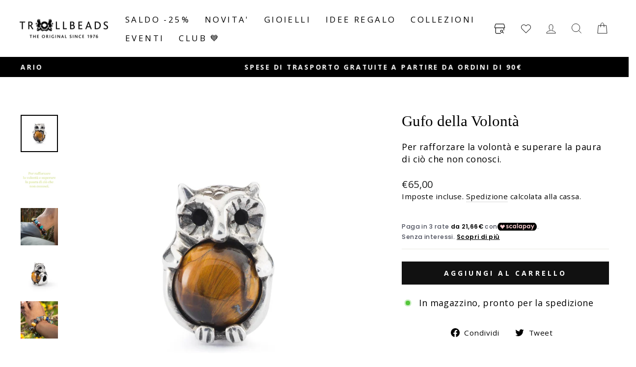

--- FILE ---
content_type: text/html; charset=utf-8
request_url: https://www.trollbeads.it/collections/beads-i-piu-venduti/products/gufo-della-volonta
body_size: 66209
content:
<!doctype html>
<html class="no-js" lang="it" dir="ltr">
<head>
  <meta name="google-site-verification" content="ZV8OzLJ9THlrHRh2GxKtZbjeYB696rFZ02WneTWbIBw" />
  <meta name="facebook-domain-verification" content="d7cqcwagp9szfm86wg99i9w87cinmc" />
  <meta charset="utf-8">
  <meta http-equiv="X-UA-Compatible" content="IE=edge,chrome=1">
  <meta name="viewport" content="width=device-width,initial-scale=1">
  <meta name="theme-color" content="#111111">
  
  <link rel="canonical" href="https://www.trollbeads.it/products/gufo-della-volonta" />
   
  <link rel="preconnect" href="https://cdn.shopify.com" crossorigin>
  <link rel="preconnect" href="https://fonts.shopifycdn.com" crossorigin>
  <link rel="dns-prefetch" href="https://productreviews.shopifycdn.com">
  <link rel="dns-prefetch" href="https://ajax.googleapis.com">
  <link rel="dns-prefetch" href="https://maps.googleapis.com">
  <link rel="dns-prefetch" href="https://maps.gstatic.com"><link rel="shortcut icon" href="//www.trollbeads.it/cdn/shop/files/Trollbeads_MEDIUM_logo_32x32.png?v=1670940510" type="image/png" />
<title>Gufo della Volontà
&ndash; Trollbeads Italia
</title>
<meta name="description" content="Per rafforzare la volontà e superare la paura di ciò che non conosci."><meta property="og:site_name" content="Trollbeads Italia">
  <meta property="og:url" content="https://www.trollbeads.it/products/gufo-della-volonta">
  <meta property="og:title" content="Gufo della Volontà">
  <meta property="og:type" content="product">
  <meta property="og:description" content="Per rafforzare la volontà e superare la paura di ciò che non conosci."><meta property="og:image" content="http://www.trollbeads.it/cdn/shop/products/a0a5c99e-b040-4317-9e8c-57401f930cf3.jpg?v=1663641544">
    <meta property="og:image:secure_url" content="https://www.trollbeads.it/cdn/shop/products/a0a5c99e-b040-4317-9e8c-57401f930cf3.jpg?v=1663641544">
    <meta property="og:image:width" content="1500">
    <meta property="og:image:height" content="1500"><meta name="twitter:site" content="@">
  <meta name="twitter:card" content="summary_large_image">
  <meta name="twitter:title" content="Gufo della Volontà">
  <meta name="twitter:description" content="Per rafforzare la volontà e superare la paura di ciò che non conosci.">
<style data-shopify>
  @font-face {
  font-family: "Open Sans";
  font-weight: 400;
  font-style: normal;
  font-display: swap;
  src: url("//www.trollbeads.it/cdn/fonts/open_sans/opensans_n4.c32e4d4eca5273f6d4ee95ddf54b5bbb75fc9b61.woff2") format("woff2"),
       url("//www.trollbeads.it/cdn/fonts/open_sans/opensans_n4.5f3406f8d94162b37bfa232b486ac93ee892406d.woff") format("woff");
}


  @font-face {
  font-family: "Open Sans";
  font-weight: 700;
  font-style: normal;
  font-display: swap;
  src: url("//www.trollbeads.it/cdn/fonts/open_sans/opensans_n7.a9393be1574ea8606c68f4441806b2711d0d13e4.woff2") format("woff2"),
       url("//www.trollbeads.it/cdn/fonts/open_sans/opensans_n7.7b8af34a6ebf52beb1a4c1d8c73ad6910ec2e553.woff") format("woff");
}

  @font-face {
  font-family: "Open Sans";
  font-weight: 400;
  font-style: italic;
  font-display: swap;
  src: url("//www.trollbeads.it/cdn/fonts/open_sans/opensans_i4.6f1d45f7a46916cc95c694aab32ecbf7509cbf33.woff2") format("woff2"),
       url("//www.trollbeads.it/cdn/fonts/open_sans/opensans_i4.4efaa52d5a57aa9a57c1556cc2b7465d18839daa.woff") format("woff");
}

  @font-face {
  font-family: "Open Sans";
  font-weight: 700;
  font-style: italic;
  font-display: swap;
  src: url("//www.trollbeads.it/cdn/fonts/open_sans/opensans_i7.916ced2e2ce15f7fcd95d196601a15e7b89ee9a4.woff2") format("woff2"),
       url("//www.trollbeads.it/cdn/fonts/open_sans/opensans_i7.99a9cff8c86ea65461de497ade3d515a98f8b32a.woff") format("woff");
}

</style><link href="//www.trollbeads.it/cdn/shop/t/2/assets/theme.css?v=158563435907242856811709290030" rel="stylesheet" type="text/css" media="all" />
  <link href="//www.trollbeads.it/cdn/shop/t/2/assets/trollbeads.css?v=95828809277529132491699877964" rel="stylesheet" type="text/css" media="all" /> <style data-shopify>:root {
    --typeHeaderPrimary: "New York";
    --typeHeaderFallback: Iowan Old Style, Apple Garamond, Baskerville, Times New Roman, Droid Serif, Times, Source Serif Pro, serif, Apple Color Emoji, Segoe UI Emoji, Segoe UI Symbol;
    --typeHeaderSize: 36px;
    --typeHeaderWeight: 400;
    --typeHeaderLineHeight: 1;
    --typeHeaderSpacing: 0.0em;

    --typeBasePrimary:"Open Sans";
    --typeBaseFallback:sans-serif;
    --typeBaseSize: 18px;
    --typeBaseWeight: 400;
    --typeBaseSpacing: 0.025em;
    --typeBaseLineHeight: 1.4;

    --typeCollectionTitle: 20px;

    --iconWeight: 2px;
    --iconLinecaps: miter;

    
      --buttonRadius: 0px;
    

    --colorGridOverlayOpacity: 0.0;
  }

  .placeholder-content {
    background-image: linear-gradient(100deg, #ffffff 40%, #f7f7f7 63%, #ffffff 79%);
  }</style><script>
    document.documentElement.className = document.documentElement.className.replace('no-js', 'js');

    window.theme = window.theme || {};
    theme.routes = {
      home: "/",
      cart: "/cart.js",
      cartPage: "/cart",
      cartAdd: "/cart/add.js",
      cartChange: "/cart/change.js",
      search: "/search"
    };
    theme.strings = {
      soldOut: "Esaurito",
      unavailable: "Non disponibile",
      inStockLabel: "In magazzino, pronto per la spedizione",
      oneStockLabel: "Magazzino basso, [count] articolo rimasto",
      otherStockLabel: "Magazzino basso, [count] articoli rimasti",
      willNotShipUntil: "Pronto per la spedizione [date]",
      willBeInStockAfter: "Di nuovo in magazzino [date]",
      waitingForStock: "Inventario in arrivo",
      savePrice: "Risparmia [saved_amount]",
      cartEmpty: "Il tuo carrello è attualmente vuoto.",
      cartTermsConfirmation: "Devi accettare i termini e le condizioni di vendita per procedere al pagamento",
      searchCollections: "Collezioni:",
      searchPages: "Pagine:",
      searchArticles: "Articoli:",
      productFrom: "da "
    };
    theme.settings = {
      dynamicVariantsEnable: true,
      cartType: "drawer",
      isCustomerTemplate: false,
      moneyFormat: "€{{amount_with_comma_separator}}",
      saveType: "dollar",
      productImageSize: "square",
      productImageCover: true,
      predictiveSearch: true,
      predictiveSearchType: "product,article,page,collection",      
      predictiveSearchVendor: false,
      predictiveSearchPrice: true,
      quickView: true,
      themeName: 'Impulse',
      themeVersion: "7.1.0"
    };
  </script>

  <script>window.performance && window.performance.mark && window.performance.mark('shopify.content_for_header.start');</script><meta name="facebook-domain-verification" content="5g1rpshqif99k8f2oi85r7q15sgklz">
<meta name="google-site-verification" content="ZV8OzLJ9THlrHRh2GxKtZbjeYB696rFZ02WneTWbIBw">
<meta id="shopify-digital-wallet" name="shopify-digital-wallet" content="/66930737401/digital_wallets/dialog">
<meta name="shopify-checkout-api-token" content="128558a8113aaa7cd4ef59023b1d539b">
<meta id="in-context-paypal-metadata" data-shop-id="66930737401" data-venmo-supported="false" data-environment="production" data-locale="it_IT" data-paypal-v4="true" data-currency="EUR">
<link rel="alternate" type="application/json+oembed" href="https://www.trollbeads.it/products/gufo-della-volonta.oembed">
<script async="async" src="/checkouts/internal/preloads.js?locale=it-IT"></script>
<link rel="preconnect" href="https://shop.app" crossorigin="anonymous">
<script async="async" src="https://shop.app/checkouts/internal/preloads.js?locale=it-IT&shop_id=66930737401" crossorigin="anonymous"></script>
<script id="apple-pay-shop-capabilities" type="application/json">{"shopId":66930737401,"countryCode":"IT","currencyCode":"EUR","merchantCapabilities":["supports3DS"],"merchantId":"gid:\/\/shopify\/Shop\/66930737401","merchantName":"Trollbeads Italia","requiredBillingContactFields":["postalAddress","email","phone"],"requiredShippingContactFields":["postalAddress","email","phone"],"shippingType":"shipping","supportedNetworks":["visa","maestro","masterCard","amex"],"total":{"type":"pending","label":"Trollbeads Italia","amount":"1.00"},"shopifyPaymentsEnabled":true,"supportsSubscriptions":true}</script>
<script id="shopify-features" type="application/json">{"accessToken":"128558a8113aaa7cd4ef59023b1d539b","betas":["rich-media-storefront-analytics"],"domain":"www.trollbeads.it","predictiveSearch":true,"shopId":66930737401,"locale":"it"}</script>
<script>var Shopify = Shopify || {};
Shopify.shop = "trollbeads-it.myshopify.com";
Shopify.locale = "it";
Shopify.currency = {"active":"EUR","rate":"1.0"};
Shopify.country = "IT";
Shopify.theme = {"name":"trollbeads-it\/master","id":136279097593,"schema_name":"Impulse","schema_version":"6.0.1","theme_store_id":null,"role":"main"};
Shopify.theme.handle = "null";
Shopify.theme.style = {"id":null,"handle":null};
Shopify.cdnHost = "www.trollbeads.it/cdn";
Shopify.routes = Shopify.routes || {};
Shopify.routes.root = "/";</script>
<script type="module">!function(o){(o.Shopify=o.Shopify||{}).modules=!0}(window);</script>
<script>!function(o){function n(){var o=[];function n(){o.push(Array.prototype.slice.apply(arguments))}return n.q=o,n}var t=o.Shopify=o.Shopify||{};t.loadFeatures=n(),t.autoloadFeatures=n()}(window);</script>
<script>
  window.ShopifyPay = window.ShopifyPay || {};
  window.ShopifyPay.apiHost = "shop.app\/pay";
  window.ShopifyPay.redirectState = null;
</script>
<script id="shop-js-analytics" type="application/json">{"pageType":"product"}</script>
<script defer="defer" async type="module" src="//www.trollbeads.it/cdn/shopifycloud/shop-js/modules/v2/client.init-shop-cart-sync_dvfQaB1V.it.esm.js"></script>
<script defer="defer" async type="module" src="//www.trollbeads.it/cdn/shopifycloud/shop-js/modules/v2/chunk.common_BW-OJwDu.esm.js"></script>
<script defer="defer" async type="module" src="//www.trollbeads.it/cdn/shopifycloud/shop-js/modules/v2/chunk.modal_CX4jaIRf.esm.js"></script>
<script type="module">
  await import("//www.trollbeads.it/cdn/shopifycloud/shop-js/modules/v2/client.init-shop-cart-sync_dvfQaB1V.it.esm.js");
await import("//www.trollbeads.it/cdn/shopifycloud/shop-js/modules/v2/chunk.common_BW-OJwDu.esm.js");
await import("//www.trollbeads.it/cdn/shopifycloud/shop-js/modules/v2/chunk.modal_CX4jaIRf.esm.js");

  window.Shopify.SignInWithShop?.initShopCartSync?.({"fedCMEnabled":true,"windoidEnabled":true});

</script>
<script>
  window.Shopify = window.Shopify || {};
  if (!window.Shopify.featureAssets) window.Shopify.featureAssets = {};
  window.Shopify.featureAssets['shop-js'] = {"shop-cart-sync":["modules/v2/client.shop-cart-sync_CGEUFKvL.it.esm.js","modules/v2/chunk.common_BW-OJwDu.esm.js","modules/v2/chunk.modal_CX4jaIRf.esm.js"],"init-fed-cm":["modules/v2/client.init-fed-cm_Q280f13X.it.esm.js","modules/v2/chunk.common_BW-OJwDu.esm.js","modules/v2/chunk.modal_CX4jaIRf.esm.js"],"shop-cash-offers":["modules/v2/client.shop-cash-offers_DoRGZwcj.it.esm.js","modules/v2/chunk.common_BW-OJwDu.esm.js","modules/v2/chunk.modal_CX4jaIRf.esm.js"],"shop-login-button":["modules/v2/client.shop-login-button_DMM6ww0E.it.esm.js","modules/v2/chunk.common_BW-OJwDu.esm.js","modules/v2/chunk.modal_CX4jaIRf.esm.js"],"pay-button":["modules/v2/client.pay-button_B6q2F277.it.esm.js","modules/v2/chunk.common_BW-OJwDu.esm.js","modules/v2/chunk.modal_CX4jaIRf.esm.js"],"shop-button":["modules/v2/client.shop-button_COUnjhWS.it.esm.js","modules/v2/chunk.common_BW-OJwDu.esm.js","modules/v2/chunk.modal_CX4jaIRf.esm.js"],"avatar":["modules/v2/client.avatar_BTnouDA3.it.esm.js"],"init-windoid":["modules/v2/client.init-windoid_CrSLay9H.it.esm.js","modules/v2/chunk.common_BW-OJwDu.esm.js","modules/v2/chunk.modal_CX4jaIRf.esm.js"],"init-shop-for-new-customer-accounts":["modules/v2/client.init-shop-for-new-customer-accounts_BGmSGr-t.it.esm.js","modules/v2/client.shop-login-button_DMM6ww0E.it.esm.js","modules/v2/chunk.common_BW-OJwDu.esm.js","modules/v2/chunk.modal_CX4jaIRf.esm.js"],"init-shop-email-lookup-coordinator":["modules/v2/client.init-shop-email-lookup-coordinator_BMjbsTlQ.it.esm.js","modules/v2/chunk.common_BW-OJwDu.esm.js","modules/v2/chunk.modal_CX4jaIRf.esm.js"],"init-shop-cart-sync":["modules/v2/client.init-shop-cart-sync_dvfQaB1V.it.esm.js","modules/v2/chunk.common_BW-OJwDu.esm.js","modules/v2/chunk.modal_CX4jaIRf.esm.js"],"shop-toast-manager":["modules/v2/client.shop-toast-manager_C1IUOXW7.it.esm.js","modules/v2/chunk.common_BW-OJwDu.esm.js","modules/v2/chunk.modal_CX4jaIRf.esm.js"],"init-customer-accounts":["modules/v2/client.init-customer-accounts_DyWT7tGr.it.esm.js","modules/v2/client.shop-login-button_DMM6ww0E.it.esm.js","modules/v2/chunk.common_BW-OJwDu.esm.js","modules/v2/chunk.modal_CX4jaIRf.esm.js"],"init-customer-accounts-sign-up":["modules/v2/client.init-customer-accounts-sign-up_DR74S9QP.it.esm.js","modules/v2/client.shop-login-button_DMM6ww0E.it.esm.js","modules/v2/chunk.common_BW-OJwDu.esm.js","modules/v2/chunk.modal_CX4jaIRf.esm.js"],"shop-follow-button":["modules/v2/client.shop-follow-button_C7goD_zf.it.esm.js","modules/v2/chunk.common_BW-OJwDu.esm.js","modules/v2/chunk.modal_CX4jaIRf.esm.js"],"checkout-modal":["modules/v2/client.checkout-modal_Cy_s3Hxe.it.esm.js","modules/v2/chunk.common_BW-OJwDu.esm.js","modules/v2/chunk.modal_CX4jaIRf.esm.js"],"shop-login":["modules/v2/client.shop-login_ByWJfYRH.it.esm.js","modules/v2/chunk.common_BW-OJwDu.esm.js","modules/v2/chunk.modal_CX4jaIRf.esm.js"],"lead-capture":["modules/v2/client.lead-capture_B-cWF8Yd.it.esm.js","modules/v2/chunk.common_BW-OJwDu.esm.js","modules/v2/chunk.modal_CX4jaIRf.esm.js"],"payment-terms":["modules/v2/client.payment-terms_B2vYrkY2.it.esm.js","modules/v2/chunk.common_BW-OJwDu.esm.js","modules/v2/chunk.modal_CX4jaIRf.esm.js"]};
</script>
<script>(function() {
  var isLoaded = false;
  function asyncLoad() {
    if (isLoaded) return;
    isLoaded = true;
    var urls = ["https:\/\/d23dclunsivw3h.cloudfront.net\/redirect-app.js?shop=trollbeads-it.myshopify.com","\/\/social-login.oxiapps.com\/api\/init?vt=928354\u0026shop=trollbeads-it.myshopify.com","https:\/\/www.pxucdn.com\/apps\/uso.js?shop=trollbeads-it.myshopify.com","https:\/\/analyzely.gropulse.com\/js\/active.js?shop=trollbeads-it.myshopify.com","https:\/\/str.rise-ai.com\/?shop=trollbeads-it.myshopify.com","https:\/\/strn.rise-ai.com\/?shop=trollbeads-it.myshopify.com","https:\/\/s3.eu-west-1.amazonaws.com\/production-klarna-il-shopify-osm\/a6c5e37d3b587ca7438f15aa90b429b47085a035\/trollbeads-it.myshopify.com-1708630406635.js?shop=trollbeads-it.myshopify.com","https:\/\/searchanise-ef84.kxcdn.com\/widgets\/shopify\/init.js?a=5s4o1w9x0S\u0026shop=trollbeads-it.myshopify.com"];
    for (var i = 0; i < urls.length; i++) {
      var s = document.createElement('script');
      s.type = 'text/javascript';
      s.async = true;
      s.src = urls[i];
      var x = document.getElementsByTagName('script')[0];
      x.parentNode.insertBefore(s, x);
    }
  };
  if(window.attachEvent) {
    window.attachEvent('onload', asyncLoad);
  } else {
    window.addEventListener('load', asyncLoad, false);
  }
})();</script>
<script id="__st">var __st={"a":66930737401,"offset":3600,"reqid":"ad2c833a-35fd-45bf-a6cf-51e42c6b21aa-1769423287","pageurl":"www.trollbeads.it\/collections\/beads-i-piu-venduti\/products\/gufo-della-volonta","u":"f3165714191e","p":"product","rtyp":"product","rid":7769607045369};</script>
<script>window.ShopifyPaypalV4VisibilityTracking = true;</script>
<script id="captcha-bootstrap">!function(){'use strict';const t='contact',e='account',n='new_comment',o=[[t,t],['blogs',n],['comments',n],[t,'customer']],c=[[e,'customer_login'],[e,'guest_login'],[e,'recover_customer_password'],[e,'create_customer']],r=t=>t.map((([t,e])=>`form[action*='/${t}']:not([data-nocaptcha='true']) input[name='form_type'][value='${e}']`)).join(','),a=t=>()=>t?[...document.querySelectorAll(t)].map((t=>t.form)):[];function s(){const t=[...o],e=r(t);return a(e)}const i='password',u='form_key',d=['recaptcha-v3-token','g-recaptcha-response','h-captcha-response',i],f=()=>{try{return window.sessionStorage}catch{return}},m='__shopify_v',_=t=>t.elements[u];function p(t,e,n=!1){try{const o=window.sessionStorage,c=JSON.parse(o.getItem(e)),{data:r}=function(t){const{data:e,action:n}=t;return t[m]||n?{data:e,action:n}:{data:t,action:n}}(c);for(const[e,n]of Object.entries(r))t.elements[e]&&(t.elements[e].value=n);n&&o.removeItem(e)}catch(o){console.error('form repopulation failed',{error:o})}}const l='form_type',E='cptcha';function T(t){t.dataset[E]=!0}const w=window,h=w.document,L='Shopify',v='ce_forms',y='captcha';let A=!1;((t,e)=>{const n=(g='f06e6c50-85a8-45c8-87d0-21a2b65856fe',I='https://cdn.shopify.com/shopifycloud/storefront-forms-hcaptcha/ce_storefront_forms_captcha_hcaptcha.v1.5.2.iife.js',D={infoText:'Protetto da hCaptcha',privacyText:'Privacy',termsText:'Termini'},(t,e,n)=>{const o=w[L][v],c=o.bindForm;if(c)return c(t,g,e,D).then(n);var r;o.q.push([[t,g,e,D],n]),r=I,A||(h.body.append(Object.assign(h.createElement('script'),{id:'captcha-provider',async:!0,src:r})),A=!0)});var g,I,D;w[L]=w[L]||{},w[L][v]=w[L][v]||{},w[L][v].q=[],w[L][y]=w[L][y]||{},w[L][y].protect=function(t,e){n(t,void 0,e),T(t)},Object.freeze(w[L][y]),function(t,e,n,w,h,L){const[v,y,A,g]=function(t,e,n){const i=e?o:[],u=t?c:[],d=[...i,...u],f=r(d),m=r(i),_=r(d.filter((([t,e])=>n.includes(e))));return[a(f),a(m),a(_),s()]}(w,h,L),I=t=>{const e=t.target;return e instanceof HTMLFormElement?e:e&&e.form},D=t=>v().includes(t);t.addEventListener('submit',(t=>{const e=I(t);if(!e)return;const n=D(e)&&!e.dataset.hcaptchaBound&&!e.dataset.recaptchaBound,o=_(e),c=g().includes(e)&&(!o||!o.value);(n||c)&&t.preventDefault(),c&&!n&&(function(t){try{if(!f())return;!function(t){const e=f();if(!e)return;const n=_(t);if(!n)return;const o=n.value;o&&e.removeItem(o)}(t);const e=Array.from(Array(32),(()=>Math.random().toString(36)[2])).join('');!function(t,e){_(t)||t.append(Object.assign(document.createElement('input'),{type:'hidden',name:u})),t.elements[u].value=e}(t,e),function(t,e){const n=f();if(!n)return;const o=[...t.querySelectorAll(`input[type='${i}']`)].map((({name:t})=>t)),c=[...d,...o],r={};for(const[a,s]of new FormData(t).entries())c.includes(a)||(r[a]=s);n.setItem(e,JSON.stringify({[m]:1,action:t.action,data:r}))}(t,e)}catch(e){console.error('failed to persist form',e)}}(e),e.submit())}));const S=(t,e)=>{t&&!t.dataset[E]&&(n(t,e.some((e=>e===t))),T(t))};for(const o of['focusin','change'])t.addEventListener(o,(t=>{const e=I(t);D(e)&&S(e,y())}));const B=e.get('form_key'),M=e.get(l),P=B&&M;t.addEventListener('DOMContentLoaded',(()=>{const t=y();if(P)for(const e of t)e.elements[l].value===M&&p(e,B);[...new Set([...A(),...v().filter((t=>'true'===t.dataset.shopifyCaptcha))])].forEach((e=>S(e,t)))}))}(h,new URLSearchParams(w.location.search),n,t,e,['guest_login'])})(!0,!0)}();</script>
<script integrity="sha256-4kQ18oKyAcykRKYeNunJcIwy7WH5gtpwJnB7kiuLZ1E=" data-source-attribution="shopify.loadfeatures" defer="defer" src="//www.trollbeads.it/cdn/shopifycloud/storefront/assets/storefront/load_feature-a0a9edcb.js" crossorigin="anonymous"></script>
<script crossorigin="anonymous" defer="defer" src="//www.trollbeads.it/cdn/shopifycloud/storefront/assets/shopify_pay/storefront-65b4c6d7.js?v=20250812"></script>
<script data-source-attribution="shopify.dynamic_checkout.dynamic.init">var Shopify=Shopify||{};Shopify.PaymentButton=Shopify.PaymentButton||{isStorefrontPortableWallets:!0,init:function(){window.Shopify.PaymentButton.init=function(){};var t=document.createElement("script");t.src="https://www.trollbeads.it/cdn/shopifycloud/portable-wallets/latest/portable-wallets.it.js",t.type="module",document.head.appendChild(t)}};
</script>
<script data-source-attribution="shopify.dynamic_checkout.buyer_consent">
  function portableWalletsHideBuyerConsent(e){var t=document.getElementById("shopify-buyer-consent"),n=document.getElementById("shopify-subscription-policy-button");t&&n&&(t.classList.add("hidden"),t.setAttribute("aria-hidden","true"),n.removeEventListener("click",e))}function portableWalletsShowBuyerConsent(e){var t=document.getElementById("shopify-buyer-consent"),n=document.getElementById("shopify-subscription-policy-button");t&&n&&(t.classList.remove("hidden"),t.removeAttribute("aria-hidden"),n.addEventListener("click",e))}window.Shopify?.PaymentButton&&(window.Shopify.PaymentButton.hideBuyerConsent=portableWalletsHideBuyerConsent,window.Shopify.PaymentButton.showBuyerConsent=portableWalletsShowBuyerConsent);
</script>
<script data-source-attribution="shopify.dynamic_checkout.cart.bootstrap">document.addEventListener("DOMContentLoaded",(function(){function t(){return document.querySelector("shopify-accelerated-checkout-cart, shopify-accelerated-checkout")}if(t())Shopify.PaymentButton.init();else{new MutationObserver((function(e,n){t()&&(Shopify.PaymentButton.init(),n.disconnect())})).observe(document.body,{childList:!0,subtree:!0})}}));
</script>
<script id='scb4127' type='text/javascript' async='' src='https://www.trollbeads.it/cdn/shopifycloud/privacy-banner/storefront-banner.js'></script><link id="shopify-accelerated-checkout-styles" rel="stylesheet" media="screen" href="https://www.trollbeads.it/cdn/shopifycloud/portable-wallets/latest/accelerated-checkout-backwards-compat.css" crossorigin="anonymous">
<style id="shopify-accelerated-checkout-cart">
        #shopify-buyer-consent {
  margin-top: 1em;
  display: inline-block;
  width: 100%;
}

#shopify-buyer-consent.hidden {
  display: none;
}

#shopify-subscription-policy-button {
  background: none;
  border: none;
  padding: 0;
  text-decoration: underline;
  font-size: inherit;
  cursor: pointer;
}

#shopify-subscription-policy-button::before {
  box-shadow: none;
}

      </style>

<script>window.performance && window.performance.mark && window.performance.mark('shopify.content_for_header.end');</script>

  <script src="//www.trollbeads.it/cdn/shop/t/2/assets/vendor-scripts-v11.js" defer="defer"></script><script src="//www.trollbeads.it/cdn/shop/t/2/assets/theme.js?v=17686374183443917031672742801" defer="defer"></script>

  <script src="https://ajax.googleapis.com/ajax/libs/jquery/3.6.0/jquery.min.js" defer="defer"></script>
<script src="//www.trollbeads.it/cdn/shop/t/2/assets/wishlist.js?v=100325812549207930761759234696" defer="defer"></script>
<style data-shopify>
  @font-face {
    font-family: iconKalles;
    font-display: swap;
    src: url('//www.trollbeads.it/cdn/shop/t/2/assets/iconKalles.ttf?v=169862779579825598671663319363') format('truetype'),
    url('//www.trollbeads.it/cdn/shop/t/2/assets/iconKalles.woff?v=85436517141745955111663319362') format('woff'),
    url('//www.trollbeads.it/cdn/shop/t/2/assets/iconKalles.svg%23iconKalles?v=7815') format('svg');
    font-weight: 400;
    font-style: normal
  }
</style>

 
  <link rel="stylesheet" href="https://cdnjs.cloudflare.com/ajax/libs/font-awesome/5.15.4/css/all.min.css" media="print" onload="this.media='all'">

                  <script src="//www.trollbeads.it/cdn/shop/t/2/assets/bss-file-configdata.js?v=176200332045728853821667486646" type="text/javascript"></script><script>
              if (typeof BSS_PL == 'undefined') {
                  var BSS_PL = {};
              }
              
              var bssPlApiServer = "https://product-labels-pro.bsscommerce.com";
              BSS_PL.customerTags = 'null';
              BSS_PL.configData = configDatas;
              BSS_PL.storeId = 28355;
              BSS_PL.currentPlan = "five_usd";
              BSS_PL.storeIdCustomOld = "10678";
              BSS_PL.storeIdOldWIthPriority = "12200";
              BSS_PL.apiServerProduction = "https://product-labels-pro.bsscommerce.com";
              
              </script>
          <style>
.homepage-slideshow .slick-slide .bss_pl_img {
    visibility: hidden !important;
}
</style><script>function fixBugForStores($, BSS_PL, parent, page, htmlLabel) { return false;}</script>
<script src="https://cdn-widgetsrepository.yotpo.com/v1/loader/moX6C14BOkCPX5MnfA1QL4OU3eW9FL5PfN86KmF6" async></script>
<!---Yotpo EDITED HERE -->
<script type="text/javascript">
(function e(){var e=document.createElement("script");e.type="text/javascript",e.async=true,e.src="//staticw2.yotpo.com/moX6C14BOkCPX5MnfA1QL4OU3eW9FL5PfN86KmF6/widget.js";var t=document.getElementsByTagName("script")[0];t.parentNode.insertBefore(e,t)})();
</script>
<!---Yotpo EDITED HERE -->  

  <!-- Meta Pixel Code -->
<script type="text/plain" class="_iub_cs_activate">
!function(f,b,e,v,n,t,s)
{if(f.fbq)return;n=f.fbq=function(){n.callMethod?
n.callMethod.apply(n,arguments):n.queue.push(arguments)};
if(!f._fbq)f._fbq=n;n.push=n;n.loaded=!0;n.version='2.0';
n.queue=[];t=b.createElement(e);t.async=!0;
t.src=v;s=b.getElementsByTagName(e)[0];
s.parentNode.insertBefore(t,s)}(window, document,'script',
'https://connect.facebook.net/en_US/fbevents.js');
fbq('init', '256448641519661');
fbq('track', 'PageView');
</script>
<noscript type="text/plain" class="_iub_cs_activate"><img height="1" width="1" style="display:none"
src="https://www.facebook.com/tr?id=256448641519661&ev=PageView&noscript=1"
/></noscript>
<!-- End Meta Pixel Code -->


<!-- Google tag (gtag.js) -->
<script async src="https://www.googletagmanager.com/gtag/js?id=DC-12902105"></script>
<script>
  window.dataLayer = window.dataLayer || [];
  function gtag(){dataLayer.push(arguments);}
  gtag('js', new Date());

  gtag('config', 'DC-12902105');
</script>
<!-- End of global snippet: Please do not remove -->
  
  <!-- Google Tag Manager -->
<script>(function(w,d,s,l,i){w[l]=w[l]||[];w[l].push({'gtm.start':
new Date().getTime(),event:'gtm.js'});var f=d.getElementsByTagName(s)[0],
j=d.createElement(s),dl=l!='dataLayer'?'&l='+l:'';j.async=true;j.src=
'https://www.googletagmanager.com/gtm.js?id='+i+dl;f.parentNode.insertBefore(j,f);
})(window,document,'script','dataLayer','GTM-W5SLJFM');</script>
<!-- End Google Tag Manager -->
                    <!-- BEGIN app block: shopify://apps/klaviyo-email-marketing-sms/blocks/klaviyo-onsite-embed/2632fe16-c075-4321-a88b-50b567f42507 -->












  <script async src="https://static.klaviyo.com/onsite/js/Y2Ey2X/klaviyo.js?company_id=Y2Ey2X"></script>
  <script>!function(){if(!window.klaviyo){window._klOnsite=window._klOnsite||[];try{window.klaviyo=new Proxy({},{get:function(n,i){return"push"===i?function(){var n;(n=window._klOnsite).push.apply(n,arguments)}:function(){for(var n=arguments.length,o=new Array(n),w=0;w<n;w++)o[w]=arguments[w];var t="function"==typeof o[o.length-1]?o.pop():void 0,e=new Promise((function(n){window._klOnsite.push([i].concat(o,[function(i){t&&t(i),n(i)}]))}));return e}}})}catch(n){window.klaviyo=window.klaviyo||[],window.klaviyo.push=function(){var n;(n=window._klOnsite).push.apply(n,arguments)}}}}();</script>

  
    <script id="viewed_product">
      if (item == null) {
        var _learnq = _learnq || [];

        var MetafieldReviews = null
        var MetafieldYotpoRating = null
        var MetafieldYotpoCount = null
        var MetafieldLooxRating = null
        var MetafieldLooxCount = null
        var okendoProduct = null
        var okendoProductReviewCount = null
        var okendoProductReviewAverageValue = null
        try {
          // The following fields are used for Customer Hub recently viewed in order to add reviews.
          // This information is not part of __kla_viewed. Instead, it is part of __kla_viewed_reviewed_items
          MetafieldReviews = {"rating":{"scale_min":"1.0","scale_max":"5.0","value":"5.0"},"rating_count":11};
          MetafieldYotpoRating = "5"
          MetafieldYotpoCount = "11"
          MetafieldLooxRating = null
          MetafieldLooxCount = null

          okendoProduct = null
          // If the okendo metafield is not legacy, it will error, which then requires the new json formatted data
          if (okendoProduct && 'error' in okendoProduct) {
            okendoProduct = null
          }
          okendoProductReviewCount = okendoProduct ? okendoProduct.reviewCount : null
          okendoProductReviewAverageValue = okendoProduct ? okendoProduct.reviewAverageValue : null
        } catch (error) {
          console.error('Error in Klaviyo onsite reviews tracking:', error);
        }

        var item = {
          Name: "Gufo della Volontà",
          ProductID: 7769607045369,
          Categories: ["Argento","Beads","Beads \u0026 Pendants","Beads i più venduti","Credi in Te","Dolcetti e Scherzetti","Essere Padre","Innamorati dell'Italia","Meadow Moments","Passione Animali","Stelle e Spiritualità","Superare le difficoltà","Søren Nielsen","Tutto il catalogo"],
          ImageURL: "https://www.trollbeads.it/cdn/shop/products/a0a5c99e-b040-4317-9e8c-57401f930cf3_grande.jpg?v=1663641544",
          URL: "https://www.trollbeads.it/products/gufo-della-volonta",
          Brand: "Trollbeads",
          Price: "€65,00",
          Value: "65,00",
          CompareAtPrice: "€65,00"
        };
        _learnq.push(['track', 'Viewed Product', item]);
        _learnq.push(['trackViewedItem', {
          Title: item.Name,
          ItemId: item.ProductID,
          Categories: item.Categories,
          ImageUrl: item.ImageURL,
          Url: item.URL,
          Metadata: {
            Brand: item.Brand,
            Price: item.Price,
            Value: item.Value,
            CompareAtPrice: item.CompareAtPrice
          },
          metafields:{
            reviews: MetafieldReviews,
            yotpo:{
              rating: MetafieldYotpoRating,
              count: MetafieldYotpoCount,
            },
            loox:{
              rating: MetafieldLooxRating,
              count: MetafieldLooxCount,
            },
            okendo: {
              rating: okendoProductReviewAverageValue,
              count: okendoProductReviewCount,
            }
          }
        }]);
      }
    </script>
  




  <script>
    window.klaviyoReviewsProductDesignMode = false
  </script>







<!-- END app block --><!-- BEGIN app block: shopify://apps/analyzely-google-analytics-4/blocks/analyzely/b3a3a697-6f42-4507-a5ae-c447f6da2c9d -->

  <!-- Global site tag (gtag.js) - Google Analytics -->
  <script
    async
    src="https://www.googletagmanager.com/gtag/js?id=G-47H94G65QK&l=analyzelyDataLayer"
  ></script>
  <script>
    // save analyzely data to session storage if available
    sessionStorage.setItem('groPulseAnalyzelyData', JSON.stringify({"analyticsVersion":"ga4","measurementId":"G-47H94G65QK","trackingId":"","isECActive":false,"selectedDataLayer":["purchase","viewContent","viewCategory","addToCart","initiateCheckout"],"isTaxAdded":false,"isShippingAdded":false,"shopName":"trollbeads-it.myshopify.com"}));

    const isGroPulseAnalyzelyWebPixelLoaded = Boolean(sessionStorage.getItem("isGroPulseAnalyzelyWebPixelLoaded"));

    window.analyzelyDataLayer = window.analyzelyDataLayer || [];
    function analyzelyGtag() {
      analyzelyDataLayer.push(arguments);
    }

    window.Shopify.loadFeatures([
      {
        name: "consent-tracking-api",
        version: "0.1"
      }
    ], (error) => {
      if (error) {
        throw error;
      }

      const analyzelyTrackingConsentStatus = null;

      if(!analyzelyTrackingConsentStatus){
        const event = new Event("analyzely_consent_set");
        window.dispatchEvent(event);
        return;
      }

      const isTrackingConsentGiven = Shopify.customerPrivacy.userCanBeTracked();
      if (isTrackingConsentGiven) {
        analyzelyGtag('consent', 'default', {
          'ad_storage': 'granted',
          'ad_user_data': 'granted',
          'ad_personalization': 'granted',
          'analytics_storage': 'granted'
        });
      }
      else{
        analyzelyGtag('consent', 'default', {
          'ad_storage': 'denied',
          'ad_user_data': 'denied',
          'ad_personalization': 'denied',
          'analytics_storage': 'denied'
        });
      }
      document.addEventListener("visitorConsentCollected", (event) => {
      if(event.detail.analyticsAllowed) {
        analyzelyGtag('consent', 'update', {
          'ad_storage': 'granted',
          'ad_user_data': 'granted',
          'ad_personalization': 'granted',
          'analytics_storage': 'granted'
        });
      }
      else {
        analyzelyGtag('consent', 'update', {
          'ad_storage': 'denied',
          'ad_user_data': 'denied',
          'ad_personalization': 'denied',
          'analytics_storage': 'denied'
        });
      }
      });
      const event = new Event("analyzely_consent_set");
      window.dispatchEvent(event);
    });

    window.addEventListener("analyzely_consent_set", () => {
      analyzelyGtag('js', new Date());
      analyzelyGtag('config', 'G-47H94G65QK');const startEvent = new Event("analyzely_start_tracking");
      if (document.readyState === "complete") {
        window.dispatchEvent(startEvent);
      } else {
        window.addEventListener("load", () => window.dispatchEvent(startEvent));
      }
    })
  </script>

  <script>
    window.analyzelyGtag = window.analyzelyGtag || function () {};
  </script>

    
      <script>

        window.addEventListener("analyzely_start_tracking", () => {
          (function() {
            let variantTitle = "";variantTitle = `Default Title`;const itemCategoryList = {};itemCategoryList['item_category'] = `Argento`;
              itemCategoryList['item_category2'] = "Beads";itemCategoryList['item_category3'] = "Beads & Pendants";itemCategoryList['item_category4'] = "Beads i più venduti";let itemCategories = [];

            Object.values(itemCategoryList).forEach(singleitem => itemCategories.push(singleitem))

            itemCategories = itemCategories.join("/");


            analyzelyGtag('event', 'view_item', {
              "items": [
                {
                  item_id: "7769607045369",
                  item_name: `Gufo della Volontà`,
                  currency: Shopify.currency.active || ShopifyAnalytics.meta.currency,
                  item_brand: `Trollbeads`,
                  item_category: itemCategories,
                  item_variant: variantTitle,
                  price: 65.0
                }
              ]
            });
          })()
        })
      </script>
    
  

    <script>
      function htHGACheckCart() {
        /**
         *
         * @param {Array} dataList
         * @param {Object} singleData
         */
        const isDataUseable = (dataList, checkData) => {
          if (dataList.length === 0) return checkData;

          for (let index = 0; index < dataList.length; index++) {
            const singleData = dataList[index];
            if (singleData.id === checkData.id) {
              if (checkData.quantity > singleData.quantity) {
                const newData = {
                  ...checkData,
                  quantity: checkData.quantity - singleData.quantity,
                };
                return newData;
              } else {
                return false;
              }
            }
          }
          return checkData;
        };

        /**
         *
         * @param {Array} localStoreData
         * @param {Array} newFetchData
         */
        const checkAddToACart = (localStoreData, newFetchData) => {
          return newFetchData.map((singleFetchData) => isDataUseable(localStoreData, singleFetchData)).filter(Boolean);
        };

        /**
         *
         * @param {Array} localStoreData
         * @param {Array} newFetchData
         */
        const checkRemoveFromACart = (localStoreData, newFetchData) => {
          return localStoreData
            .map((singleLocalStoreData) => isDataUseable(newFetchData, singleLocalStoreData))
            .filter(Boolean);
        };

        const addToCartFire = (cartData, rawCartData) => {
          const dataLayerItems = cartData.map((singleCartData, i) => {
            return {
              item_id: singleCartData.product_id,
              item_name: singleCartData.product_title,
              currency: Shopify.currency.active || ShopifyAnalytics.meta.currency,
              item_brand: singleCartData.vendor,
              item_variant: singleCartData.variant_title,
              quantity: singleCartData.quantity,
              price: singleCartData.price / 100,
            };
          });

          analyzelyGtag('event', 'add_to_cart', {
            currency: rawCartData.currency,
            value: rawCartData.total_price / 100,
            items: dataLayerItems,
          });
        };

        const removeFromCartFire = (cartData, rawCartData) => {
          const dataLayerItems = cartData.map((singleCartData, i) => {
            return {
              item_id: singleCartData.product_id,
              item_name: singleCartData.product_title,
              currency: Shopify.currency.active || ShopifyAnalytics.meta.currency,
              item_brand: singleCartData.vendor,
              item_variant: singleCartData.variant_title,
              quantity: singleCartData.quantity,
              price: singleCartData.price / 100,
            };
          });

          analyzelyGtag('event', 'remove_from_cart', {
            currency: rawCartData.currency,
            value: rawCartData.total_price / 100,
            items: dataLayerItems,
          });
        };

        setInterval(function () {
          fetch('/cart.js')
            .then((response) => response.json())
            .then((data) => {
              const lsData = JSON.parse(localStorage.getItem('ht-hga-cart-data')) || [];

              const fetchData = data.items;

              const addToCart = checkAddToACart(lsData, fetchData);
              addToCart.length !== 0 && addToCartFire(addToCart, data);

              const removeFromCart = checkRemoveFromACart(lsData, fetchData);
              removeFromCart.length !== 0 && removeFromCartFire(removeFromCart, data);

              localStorage.setItem('ht-hga-cart-data', JSON.stringify(fetchData));
            });
        }, 3000);
      }

      if(!isGroPulseAnalyzelyWebPixelLoaded){
        window.addEventListener('analyzely_start_tracking', htHGACheckCart);
      }
    </script>
  

    <script>
      if(!isGroPulseAnalyzelyWebPixelLoaded){
        window.addEventListener('analyzely_start_tracking', (event) => {
          (function () {
            function fireInitiateCheckout(catData) {
              analyzelyGtag('event', 'begin_checkout', {
                currency: catData.currency,
                value: catData.total_price / 100,
                items: catData.items.map((item, index) => ({
                  item_id: item.product_id,
                  item_name: item.product_title,
                  currency: catData.currency,
                  index: index,
                  item_variant: item.variant_title,
                  price: item.price / 100,
                  quantity: item.quantity,
                  item_brand: item.vendor,
                })),
              });
            }

            function checkoutButtonClickHandler() {
              fetch('/cart.js')
                .then((response) => response.json())
                .then((data) => {
                  fireInitiateCheckout(data);
                });
            }

            window.hso_checkoutButtonClickHandler = checkoutButtonClickHandler;

            function setCheckoutButtonEvent() {
              if (document.querySelectorAll("[name='checkout']").length !== 0) {
                document.querySelectorAll("[name='checkout']").forEach((singleButton) => {
                  singleButton.addEventListener('click', checkoutButtonClickHandler);
                });
              }
              if (document.querySelectorAll("[href='/checkout']").length !== 0) {
                document.querySelectorAll("[href='/checkout']").forEach((singleButton) => {
                  singleButton.addEventListener('click', checkoutButtonClickHandler);
                });
              }
            }

            setCheckoutButtonEvent();

            const targetNode = document.body;
            const config = {
              attributes: true,
              childList: true,
              subtree: true,
            };
            const callback = function (mutationsList, observer) {
              setCheckoutButtonEvent();
            };

            const observer = new MutationObserver(callback);
            observer.observe(targetNode, config);
          })();
        });
      }
    </script>
  

<!-- END app block --><!-- BEGIN app block: shopify://apps/wrapped/blocks/app-embed/1714fc7d-e525-4a14-8c3e-1b6ed95734c5 --><script type="module" src="https://cdn.shopify.com/storefront/web-components.js"></script>
<!-- BEGIN app snippet: app-embed.settings --><script type="text/javascript">
  window.Wrapped = { ...window.Wrapped };
  window.Wrapped.options = {"order":{"settings":{"optionMode":"advanced","visibilityTag":"wrapped:disabled","giftMessage":true,"giftMessageMaxChars":150,"giftSender":false,"giftReceiver":false,"giftMessageRequired":true,"giftSenderRequired":false,"giftReceiverRequired":false,"giftMessageEmoji":false,"giftSenderEmoji":true,"giftReceiverEmoji":true,"giftOptionLabels":{"primary":"Select a gift option"},"giftCheckboxLabels":{"primary":"🎁 Confezione regalo - 5,00€"},"giftMessageLabels":{"primary":"Aggiungi un messaggio personalizzato al tuo Regalo max 150 caratteri (no emoji):"},"giftMessagePlaceholderLabels":{"primary":"Scrivi il tuo messaggio qui..."},"giftSenderLabels":{"primary":"Mittente:"},"giftSenderPlaceholderLabels":{"primary":"Sender name"},"giftReceiverLabels":{"primary":"Destinatario:"},"giftReceiverPlaceholderLabels":{"primary":"Receiver name"},"saveLabels":{"primary":"Save"},"removeLabels":{"primary":"Remove"},"unavailableLabels":{"primary":"Unavailable"},"visibilityHelperLabels":{"primary":"Unavailable for one or more items in your cart"},"requiredFieldLabels":{"primary":"Please fill out this field."},"emojiFieldLabels":{"primary":"Emoji characters are not permitted."},"ordersLimitReached":false,"multipleGiftVariants":true},"datafields":{"checkbox":"Gift Wrap","message":"Gift Message","sender":"Gift Sender","receiver":"Gift Receiver","variant":"Gift Option"},"product":{"handle":"scatola-regalo-trollbeads-2025","image":"https:\/\/cdn.shopify.com\/s\/files\/1\/0669\/3073\/7401\/files\/07694e7c-3002-49fb-aacf-1536473fab2d_600x600.jpg?v=1761440044","priceMode":"order","hiddenInventory":false,"hiddenVisibility":false,"variantPricingPaid":true,"variantPricingFree":true,"bundles":false,"id":9754395279688,"gid":"gid:\/\/shopify\/Product\/9754395279688","variants":[{"availableForSale":true,"title":"Default Title","price":5.0,"id":51843643539784,"imageSrc":null,"boxItemLimit":null,"boxWeightLimit":null}]},"blocks":[{"id":"2cc4d7d9-27e3-459f-b269-3801753c8b70","blockType":"cart_page","modal":false,"pricing":true,"refresh":false,"primaryCheckbox":true,"previewImage":false,"variantAppearance":"menu","labels":{"primary":null},"targets":{"147066814792":{"id":"bf4872ec-b97c-410c-adb9-98ccf8e02af4","selector":"main form[action*=\"\/cart\"] button[type=\"submit\"][name=\"checkout\"]","repositionedByDeveloper":false,"position":"beforebegin","action":"cart:build","actionDeveloper":null,"actionType":"event","actionTypeDeveloper":null,"formTarget":null},"137290776825":{"id":"12405a69-661a-4b91-95f0-1475515175b0","selector":"main form[action*=\"\/cart\"] button[type=\"submit\"][name=\"checkout\"]","repositionedByDeveloper":false,"position":"beforebegin","action":"cart:build","actionDeveloper":null,"actionType":"event","actionTypeDeveloper":null,"formTarget":null},"164135633224":{"id":"74586249-2d93-4332-873b-dfff62970598","selector":"main form[action*=\"\/cart\"] .cart__checkout-wrapper","repositionedByDeveloper":false,"position":"beforebegin","action":"cart:build","actionDeveloper":null,"actionType":"event","actionTypeDeveloper":null,"formTarget":null},"163784393032":{"id":"af6bd729-b322-4a0d-ae6d-2645b330bd55","selector":"main form[action*=\"\/cart\"] .cart__checkout-wrapper","repositionedByDeveloper":false,"position":"beforebegin","action":"cart:build","actionDeveloper":null,"actionType":"event","actionTypeDeveloper":null,"formTarget":null},"136279097593":{"id":"db4e4fc3-3de1-4977-b09a-1d91cc176b9b","selector":"main form[action*=\"\/cart\"] button[type=\"submit\"][name=\"checkout\"]","repositionedByDeveloper":false,"position":"beforebegin","action":"cart:build","actionDeveloper":null,"actionType":"event","actionTypeDeveloper":null,"formTarget":null}}},{"id":"c93e3acc-88ec-4def-8b0d-1b28f4a05f77","blockType":"cart_drawer","modal":false,"pricing":true,"refresh":false,"primaryCheckbox":true,"previewImage":false,"variantAppearance":"menu","labels":{"primary":null},"targets":{"147066814792":{"id":"bf4872ec-b97c-410c-adb9-98ccf8e02af4","selector":"#CartDrawer form[action*=\"\/cart\"] button[type=\"submit\"][name=\"checkout\"]","repositionedByDeveloper":false,"position":"beforebegin","action":"cart:build","actionDeveloper":null,"actionType":"event","actionTypeDeveloper":null,"formTarget":null},"137290776825":{"id":"12405a69-661a-4b91-95f0-1475515175b0","selector":"#CartDrawer form[action*=\"\/cart\"] button[type=\"submit\"][name=\"checkout\"]","repositionedByDeveloper":false,"position":"beforebegin","action":"cart:build","actionDeveloper":null,"actionType":"event","actionTypeDeveloper":null,"formTarget":null},"164135633224":{"id":"74586249-2d93-4332-873b-dfff62970598","selector":"#CartDrawer form[action*=\"\/cart\"] button[type=\"submit\"][name=\"checkout\"]","repositionedByDeveloper":false,"position":"beforebegin","action":"cart:build","actionDeveloper":null,"actionType":"event","actionTypeDeveloper":null,"formTarget":null},"163784393032":{"id":"af6bd729-b322-4a0d-ae6d-2645b330bd55","selector":"#CartDrawer form[action*=\"\/cart\"] button[type=\"submit\"][name=\"checkout\"]","repositionedByDeveloper":false,"position":"beforebegin","action":"cart:build","actionDeveloper":null,"actionType":"event","actionTypeDeveloper":null,"formTarget":null},"136279097593":{"id":"db4e4fc3-3de1-4977-b09a-1d91cc176b9b","selector":"#CartDrawer form[action*=\"\/cart\"] button[type=\"submit\"][name=\"checkout\"]","repositionedByDeveloper":false,"position":"beforebegin","action":"cart:build","actionDeveloper":null,"actionType":"event","actionTypeDeveloper":null,"formTarget":null}}}]}};
  window.Wrapped.settings = {"activated":true,"debug":false,"scripts":null,"styles":null,"skipFetchInterceptor":false,"skipXhrInterceptor":false,"token":"0a9cf0b141cd5e440e4d774e5729cdbd"};
  window.Wrapped.settings.block = {"extension_background_primary_color":"#ffffff","extension_background_secondary_color":"#f3f3f3","extension_border_color":"rgba(0,0,0,0)","border_width":1,"border_radius":18,"spacing_scale":"--wrapped-spacing-scale-base","hover_style":"--wrapped-hover-style-light","font_color":"#000000","font_secondary_color":"#333333","font_scale":100,"form_element_text_color":"#333333","background_color":"#ffffff","border_color":"#000000","checkbox_radio_color":"rgba(0,0,0,0)","primary_button_text":"#ffffff","primary_button_surface":"#000000","primary_button_border":"rgba(0,0,0,0)","secondary_button_text":"#333333","secondary_button_surface":"#0000000f","secondary_button_border":"rgba(0,0,0,0)","media_fit":"fill","gift_thumbnail_size":60,"gift_thumbnail_position":"--wrapped-thumbnail-position-start"};
  window.Wrapped.settings.market = null;

  
    window.Wrapped.selectedProductId = 7769607045369;
    window.Wrapped.selectedVariantId = 43297861566713;
  if (window.Wrapped.settings.debug) {
    const logStyle = 'background-color:black;color:#ffc863;font-size:12px;font-weight:400;padding:12px;border-radius:10px;'
    console.log('%c Gift options by Wrapped | Learn more at https://apps.shopify.com/wrapped', logStyle)
    console.debug('[wrapped:booting]', window.Wrapped)
  }
</script>
<!-- END app snippet --><!-- BEGIN app snippet: app-embed.styles -->
<style type="text/css">
:root {
  --wrapped-background-color: #ffffff;

  --wrapped-extension-background-primary-color: #ffffff;
  --wrapped-extension-background-secondary-color: #f3f3f3;

  --wrapped-extension-border-color: rgba(0,0,0,0);

  --wrapped-border-color: #000000;
  
  
    --wrapped-border-radius: min(18px, 24px);
  
  --wrapped-border-width: 1px;

  --wrapped-checkbox-accent-color: rgba(0,0,0,0);

  --wrapped-checkbox--label-left: flex-start;
  --wrapped-checkbox--label-center: center;
  --wrapped-checkbox--label-right: flex-end;

  --wrapped-default-padding: 0.5em;
  --wrapped-container-padding: 0.5em;

  --wrapped-font-color: #000000;
  --wrapped-font-size-default: 16px;
  --wrapped-font-scale: 1.0;

  --wrapped-font-size: calc(var(--wrapped-font-size-default) * var(--wrapped-font-scale));
  --wrapped-font-size-small: calc(var(--wrapped-font-size) * 0.8);
  --wrapped-font-size-smaller: calc(var(--wrapped-font-size) * 0.7);
  --wrapped-font-size-smallest: calc(var(--wrapped-font-size) * 0.65);

  --wrapped-component-bottom-padding: 0.5em;

  --wrapped-feature-max-height: 500px;

  --wrapped-textarea-min-height: 80px;

  --wrapped-thumbnail-position-start: -1;
  --wrapped-thumbnail-position-end: 2;
  --wrapped-thumbnail-position: var(--wrapped-thumbnail-position-start, -1);
  --wrapped-thumbnail-size: clamp(40px, 60px, 200px);

  --wrapped-extension-margin-block-start: 1em;
  --wrapped-extension-margin-block-end: 2em;

  --wrapped-unavailable-gift-variant-opacity: 0.4;
}


wrapped-extension {
  background-color: var(--wrapped-extension-background-primary-color) !important;
  border: 1px solid var(--wrapped-extension-border-color) !important;
  border-radius: var(--wrapped-border-radius) !important;
  display: block;
  color: var(--wrapped-font-color) !important;
  font-size: var(--wrapped-font-size) !important;
  height: fit-content !important;
  margin-block-start: var(--wrapped-extension-margin-block-start) !important;
  margin-block-end: var(--wrapped-extension-margin-block-end) !important;
  min-width: unset !important;
  max-width: 640px !important;
  overflow: hidden !important;
  padding: unset !important;
  width: unset !important;

  &:has([part="provider"][gift-variants-unavailable="true"]) {
    display: none !important;
  }
  &:has([part="provider"][is-filtered="true"]) {
    display: none !important;
  }
  &:has([part="provider"][is-gift-option="true"]) {
    display: none !important;
  }
  &:has([part="provider"][is-hidden="true"]) {
    border: none !important;
    display: none !important;
  }

  &:has(wrapped-cart-list-provider) {
    margin-left: auto !important;
    margin-right: 0 !important;
  }

  &[target-group="drawer"]:has(wrapped-cart-list-provider) {
    max-width: unset !important;
    margin-left: unset !important;
    margin-right: unset !important;
    margin-block-end: calc(var(--wrapped-extension-margin-block-end) * 0.5) !important;
  }
}

wrapped-extension * {
  font-size: inherit;
  font-family: inherit;
  color: inherit;
  letter-spacing: normal !important;
  line-height: normal !important;
  text-transform: unset !important;
  visibility: inherit !important;

  & input[type=text]::-webkit-input-placeholder, textarea::-webkit-input-placeholder, select::-webkit-input-placeholder {
    color: revert !important;
    opacity: revert !important;
  }
}

wrapped-extension [part="provider"] {
  display: flex;
  flex-direction: column;

  & [part="feature"][enabled="false"] {
    display: none;
    opacity: 0;
    visibility: hidden;
  }

  &[is-checked="true"] {
    &:has([enabled="true"]:not([singular="true"]):not([feature="checkbox"])) {
      & [feature="checkbox"] {
        border-bottom: 1px solid var(--wrapped-extension-border-color);
      }
    }

    & [part="feature"] {
      opacity: 1;
      max-height: var(--wrapped-feature-max-height);
      visibility: visible;
    }
  }

  &[hidden-checkbox="true"] {
    & [part="feature"] {
      opacity: 1;
      max-height: var(--wrapped-feature-max-height);
      visibility: visible;
    }

    & [feature="checkbox"] {
      display: none;
      opacity: 0;
      visibility: hidden;
    }

    
    &[is-checked="false"][has-gift-variants="true"] {
      & [feature="message"], [feature="sender-receiver"] {
        & input, textarea, span {
          pointer-events: none !important;
          cursor: none;
          opacity: 0.5;
        }
      }
    }
  }

  
  &[limited="true"] {
    cursor: none !important;
    pointer-events: none !important;
    opacity: 0.6 !important;

    & [part="container"] {
      & label {
        pointer-events: none !important;
      }
    }
  }

  
  &[saving="true"] {
    & [part="container"] {
      & label {
        pointer-events: none !important;

        & input[type="checkbox"], input[type="radio"], span {
          opacity: 0.7 !important;
          transition: opacity 300ms cubic-bezier(0.25, 0.1, 0.25, 1);
        }
      }

      & select {
        pointer-events: none !important;
        opacity: 0.7 !important;
        outline: none;
      }
    }
  }
}


wrapped-extension [part="feature"]:not([feature="checkbox"]) {
  background-color: var(--wrapped-extension-background-secondary-color);
  max-height: 0;
  opacity: 0;
  visibility: hidden;
  transition: padding-top 0.2s, opacity 0.2s, visibility 0.2s, max-height 0.2s cubic-bezier(0.42, 0, 0.58, 1);
}

wrapped-extension [part="feature"] {
  overflow: hidden !important;

  & [part="container"] {
    display: flex;
    flex-direction: column;
    row-gap: 0.25em;

    & label {
      align-items: center !important;
      column-gap: var(--wrapped-default-padding) !important;
      cursor: pointer !important;
      display: flex;
      line-height: normal !important;
      margin: 0 !important;
      pointer-events: auto !important;
      text-align: left !important;
      text-transform: unset !important;
    }
  }
}

wrapped-extension [feature="checkbox"] [part="container"] {
  padding: var(--wrapped-container-padding);

  & label {
    padding: 0 !important;

    & input[type="checkbox"] {
      cursor: pointer;
      appearance: auto !important;
      clip: unset !important;
      display: inline-block !important;
      height: var(--wrapped-font-size) !important;
      margin: 0  !important;
      min-height: revert !important;
      position: unset !important;
      top: unset !important;
      width: var(--wrapped-font-size) !important;

      &::before {
        content: unset !important;
      }
      &::after {
        content: unset !important;
      }

      &:checked::before {
        content: unset !important;
      }

      &:checked::after {
        content: unset !important;
      }
    }

    & span {
      &[part="label"] {
        border: unset !important;
        flex-grow: 1;
        padding: unset !important;
      }

      &[part="pricing"] {
        align-content: center;
        font-size: var(--wrapped-font-size-small);
        white-space: nowrap;
      }

      &[part="thumbnail"] {
        background-color: var(--wrapped-background-color);
        background-size: cover;
        background-position: center;
        background-repeat: no-repeat;
        border: 1px solid #ddd;
        border-color: var(--wrapped-border-color);
        border-radius: var(--wrapped-border-radius);
        min-height: var(--wrapped-thumbnail-size);
        max-height: var(--wrapped-thumbnail-size);
        min-width: var(--wrapped-thumbnail-size);
        max-width: var(--wrapped-thumbnail-size);
        height: 100%;
        width: 100%;
        display: inline-block;
        overflow: hidden;
        vertical-align: middle;
        order: var(--wrapped-thumbnail-position);

        
        margin-right: 0.6em;
        

        
      }
    }
  }

  
}

wrapped-extension [hidden-checkbox="false"] [feature="variant"][enabled="true"][singular="true"] {
  display: none;
}

wrapped-extension [feature="variant"] [part="container"] {
  padding: var(--wrapped-container-padding) var(--wrapped-container-padding) 0;

  & fieldset {
    background-color: var(--wrapped-background-color) !important;
    border-color: var(--wrapped-border-color) !important;
    border-radius: var(--wrapped-border-radius) !important;
    border-style: solid !important;
    border-width: var(--wrapped-border-width) !important;
    color: var(--wrapped-font-color) !important;
    font-family: inherit;
    font-size: calc(var(--wrapped-font-size) * 0.9) !important;
    margin-bottom: 0.5em !important;
    margin-left: 0 !important;
    margin-right: 0 !important;
    overflow-x: hidden !important;
    overflow-y: scroll !important;
    padding: 0 !important;
    max-height: calc(calc(var(--wrapped-feature-max-height) * 0.5) - calc(var(--wrapped-container-padding) * 4)) !important;
    min-width: 100% !important;
    max-width: 100% !important;
    width: 100% !important;
    -webkit-appearance: auto !important;
    -moz-appearance: auto !important;

    & label {
      background-color: initial;
      container-type: inline-size;
      padding: var(--wrapped-default-padding) calc(var(--wrapped-default-padding) / 2);
      margin-bottom: 0 !important;
      transition: background-color 0.1s, box-shadow 0.1s ease-out;
      transition-delay: 0.1s;
      width: auto;

      & input[type="radio"] {
        appearance: auto !important;
        clip: unset !important;
        cursor: default;
        display: inline-block !important;
        height: var(--wrapped-font-size) !important;
        margin: 0  !important;
        min-height: revert !important;
        position: unset !important;
        top: unset !important;
        vertical-align: top;
        width: var(--wrapped-font-size) !important;

        
      }

      & div[part="wrapper"] {
        display: flex;
        flex-direction: row;
        flex-grow: 1;

        & span {
          border: unset !important;
          font-size: var(--wrapped-font-size-small);

          &[part="title"] {
            width: 100%;
          }

          &[part="pricing"] {
            padding-right: calc(var(--wrapped-default-padding) / 2);
            white-space: nowrap;
          }
        }
      }

      @container (max-width: 400px) {
        div[part="wrapper"] {
          flex-direction: column;
        }
      }

      &[data-available="false"] {
        opacity: var(--wrapped-unavailable-gift-variant-opacity) !important;
        pointer-events: none !important;
      }

      &[data-filtered="true"] {
        opacity: var(--wrapped-unavailable-gift-variant-opacity) !important;
        pointer-events: none !important;
      }

      &:has(input:checked) {
        background-color: var(--wrapped-extension-background-secondary-color);
        box-shadow: inset 0px 10px 10px -10px rgba(0, 0, 0, 0.029);
      }

      &:hover {
        background-color: var(--wrapped-extension-background-secondary-color);
        box-shadow: inset 0px 10px 10px -10px rgba(0, 0, 0, 0.029);
        transition-delay: 0s;
      }
    }
  }

  & select {
    background-color: var(--wrapped-background-color) !important;
    background-image: none !important;
    border-color: var(--wrapped-border-color) !important;
    border-radius: var(--wrapped-border-radius) !important;
    border-style: solid !important;
    border-width: var(--wrapped-border-width) !important;
    color: var(--wrapped-font-color) !important;
    font-family: inherit;
    font-size: var(--wrapped-font-size-small) !important;
    height: auto;
    margin-bottom: 0.5em !important;
    padding: var(--wrapped-default-padding) !important;
    min-width: 100% !important;
    max-width: 100% !important;
    width: 100% !important;
    -webkit-appearance: auto !important;
    -moz-appearance: auto !important;
  }
}

wrapped-extension [feature="variant"][singular="true"] [part="container"] {
  & fieldset {
    display: none;
  }

  & select {
    display: none;
  }
}


wrapped-extension [feature="variant"][selector-type="images"] [part="container"] {
  & fieldset {
    & label {
      flex-direction: row;

      & input[type="radio"] {
        appearance: none !important;
        background-color: var(--wrapped-background-color) !important;
        background-position: center !important;
        background-repeat: no-repeat !important;
        background-size: cover !important;
        border-color: lightgrey !important;
        border-width: 0.2em !important;
        border-style: solid !important;
        border-radius: 0.4em !important;
        box-sizing: border-box !important;
        flex: 0 0 auto !important;
        width: var(--wrapped-thumbnail-size) !important;
        height: var(--wrapped-thumbnail-size) !important;
        min-width: 40px !important;
        max-width: 200px !important;
        -webkit-appearance: none !important;

        &:checked {
          
          border-color: var(--wrapped-border-color) !important;
          

          &::before {
            background-color: unset;
          }
        }
      }

      & div[part="wrapper"] {
        flex-direction: column;
      }
    }

    
    @media (max-width: 640px) {
      & label {
        flex-direction: column;

        & div[part="wrapper"] {
          padding-top: var(--wrapped-container-padding);
          width: 100%;
        }
      }
    }
  }
}


wrapped-extension [feature="variant"][selector-type="images-modern"] [part="container"] {
  & fieldset {
    background: none !important;
    border: none !important;
    display: grid !important;
    gap: calc(var(--wrapped-component-bottom-padding) * 0.8) !important;

    & label {
      opacity: 0.8 !important;

      margin: var(--wrapped-border-width) !important;
      flex-direction: row !important;
      padding: 2px !important;
      padding-right: var(--wrapped-container-padding) !important;

      box-sizing: border-box !important;
      box-shadow: 0 0 0 var(--wrapped-border-width) transparent !important;

      background-color: var(--wrapped-background-color) !important;
      border-color: color-mix(in srgb, var(--wrapped-border-color) 25%, transparent) !important;
      border-radius: var(--wrapped-border-radius) !important;
      border-style: solid !important;
      border-width: var(--wrapped-border-width) !important;
      color: var(--wrapped-font-color) !important;

      transition: box-shadow 0.2s cubic-bezier(0.25, 0.1, 0.25, 1),
                  border-color 0.2s cubic-bezier(0.25, 0.1, 0.25, 1),
                  opacity 0.1s cubic-bezier(0.25, 0.1, 0.25, 1) !important;

      & input[type="radio"] {
        cursor: pointer;
        appearance: none !important;
        background-color: var(--wrapped-background-color) !important;
        background-position: center !important;
        background-repeat: no-repeat !important;
        background-size: cover !important;
        border: none !important;
        border-radius: max(0px, calc(var(--wrapped-border-radius) - 2px)) !important;
        box-sizing: border-box !important;
        flex: 0 0 auto !important;
        width: var(--wrapped-thumbnail-size) !important;
        height: var(--wrapped-thumbnail-size) !important;
        min-width: 40px !important;
        max-width: 200px !important;
        -webkit-appearance: none !important;

        &:checked {
          
          border-color: var(--wrapped-border-color) !important;
          

          &::before {
            background-color: unset;
          }
        }
      }

      & div[part="wrapper"] {
        flex-direction: row;
        gap: var(--wrapped-container-padding);
      }

      &:has(input:checked) {
        border-color: var(--wrapped-checkbox-accent-color) !important;
        border-width: var(--wrapped-border-width) !important;
        box-shadow: 0 0 0 var(--wrapped-border-width) var(--wrapped-checkbox-accent-color) !important;

        pointer-events: none !important;
        opacity: 1 !important;
      }

      &:hover {
        opacity: 1 !important;
      }

      &[data-available="false"] {
        opacity: var(--wrapped-unavailable-gift-variant-opacity) !important;
        pointer-events: none !important;
      }

      &[data-filtered="true"] {
        opacity: var(--wrapped-unavailable-gift-variant-opacity) !important;
        pointer-events: none !important;
      }
    }
  }
}

wrapped-extension [feature="message"] [part="container"] {
  padding: var(--wrapped-container-padding);

  & textarea {
    background-color: var(--wrapped-background-color) !important;
    border-color: var(--wrapped-border-color) !important;
    border-radius: var(--wrapped-border-radius) !important;
    border-style: solid !important;
    border-width: var(--wrapped-border-width) !important;
    box-sizing: border-box;
    color: var(--wrapped-font-color) !important;
    font-size: var(--wrapped-font-size-small) !important;
    font-family: inherit;
    margin: 0 !important;
    min-height: var(--wrapped-textarea-min-height) !important;
    max-width: unset !important;
    min-width: unset !important;
    outline: none !important;
    padding: var(--wrapped-default-padding) !important;
    pointer-events: auto !important;
    width: 100% !important;
  }

  & [part="message-counter"] {
    align-self: flex-end !important;
    font-size: var(--wrapped-font-size-smallest) !important;
  }
}

wrapped-extension [feature="sender-receiver"] [part="container"] {
  flex-direction: row;
  justify-content: space-between;
  gap: 0.5em;
  padding: var(--wrapped-container-padding) var(--wrapped-container-padding) 0;

  & input[type="text"] {
    background-color: var(--wrapped-background-color) !important;
    border-color: var(--wrapped-border-color) !important;
    border-radius: var(--wrapped-border-radius) !important;
    border-style: solid !important;
    border-width: var(--wrapped-border-width) !important;
    box-sizing: border-box;
    box-shadow: none !important;
    color: var(--wrapped-font-color) !important;
    font-family: inherit;
    font-size: var(--wrapped-font-size-small) !important;
    height: auto;
    margin-bottom: 0.5em !important;
    max-width: 100% !important;
    min-width: 100% !important;
    outline: none !important;
    padding: var(--wrapped-default-padding) !important;
    text-indent: revert;
    width: 100% !important;
    -webkit-appearance: auto !important;
    -moz-appearance: auto !important;
  }

  & [part="sender"], [part="receiver"] {
    width: 100% !important;
  }
}

wrapped-extension [feature="sender-receiver"][fields="receiver"] [part="sender"],
wrapped-extension [feature="sender-receiver"][fields="sender"] [part="receiver"] {
  display: none;
}


body:has(wrapped-extension):has(wrapped-product-provider[bundles="false"][is-checked="true"]) {
  & shopify-accelerated-checkout {
    opacity: 0.5 !important;
    pointer-events: none !important;
  }
}
body:has(wrapped-gift-block[target-group="product-page"][gifting]) {
  & shopify-accelerated-checkout {
    opacity: 0.5 !important;
    pointer-events: none !important;
  }
}
</style>
<!-- END app snippet --><!-- BEGIN app snippet: app-embed.customizations --><script type="text/javascript">
  // store customizations
  if (window.Wrapped?.settings?.styles) {
    const styleElement = document.createElement('style')
    styleElement.type = 'text/css'
    styleElement.appendChild(document.createTextNode(window.Wrapped.settings.styles))
    document.head.appendChild(styleElement)
  }

  if (window.Wrapped?.settings?.scripts) {
    const scriptElement = document.createElement('script')
    scriptElement.type = 'text/javascript'
    scriptElement.appendChild(document.createTextNode(window.Wrapped.settings.scripts))
    document.head.appendChild(scriptElement)
  }

  // theme customizations
  if (window.Wrapped?.theme?.styles) {
    const styleElement = document.createElement('style')
    styleElement.type = 'text/css'
    styleElement.appendChild(document.createTextNode(window.Wrapped.theme.styles))
    document.head.appendChild(styleElement)
  }

  if (window.Wrapped?.theme?.scripts) {
    const scriptElement = document.createElement('script')
    scriptElement.type = 'text/javascript'
    scriptElement.appendChild(document.createTextNode(window.Wrapped.theme.scripts))
    document.head.appendChild(scriptElement)
  }
</script>
<!-- END app snippet -->


<!-- END app block --><!-- BEGIN app block: shopify://apps/yotpo-product-reviews/blocks/settings/eb7dfd7d-db44-4334-bc49-c893b51b36cf -->


  <script type="text/javascript" src="https://cdn-widgetsrepository.yotpo.com/v1/loader/moX6C14BOkCPX5MnfA1QL4OU3eW9FL5PfN86KmF6?languageCode=it" async></script>



  
<!-- END app block --><!-- BEGIN app block: shopify://apps/scalapay-on-site-messaging/blocks/widget-embed-block/3be66716-9837-4466-bbb5-839858e44339 -->
<style></style>
<script>

    document.addEventListener('DOMContentLoaded', function () {


        // enable scalapay service
        window.scalapayConfig = window.scalapayConfig || [];

        let isCountryEnabled = function (country, countries) {

            if (!country) return true;

            return countries.split(',').map(x => x.trim().toUpperCase()).filter(Boolean).includes(`${country}`.toUpperCase());
        }

        let createWidgets = function (config, widgets, extraProps) {

            for (const widget of widgets.split('\n').map(x => x.trim()).filter(Boolean)) {
                const parts = widget.split("|").map(x => x.trim());

                if (parts.length < 3) {
                    console.warn(`Scalapay - Invalid widget configuration: ${widget}`);
                    continue;
                }

                config["type"] = parts[0];
                config["amount-selectors"] = JSON.stringify(parts.slice(2));
                config["dark-mode"] = extraProps[`${config["type"]}-dark-mode`] ?? 'never';
                config["alignment"] = extraProps[`${config["type"]}-alignment`] ?? 'left';

                window.scalapayConfig.push([parts[1], JSON.parse(JSON.stringify(config))]);
            }
        }

        const country = document.cookie
            .split("; ")
            .find((row) => row.startsWith("localization="))
            ?.split("=")[1]; // ?? widget_locale

        if (!isCountryEnabled(country, "AT,BE,FI,FR,DE,IT,NL,PT,ES,YT,RE,GF,GP,MQ")) {
            console.info(`Scalapay widget is not enabled in ${country} country.`)
        } else {
            createWidgets(
                {
                    "style": 'display: block;',
                    "min-amount": '5',
                    "max-amount": '1500',
                    "locale": "it",
                    "currency-position": 'after',
                    "currency-display": 'symbol',
                    "merchant-token": '',
                    "amount-separator": '',
                    "hide-installments": 'false',
                    "hide-learn-more": 'false',
                },
                "",
                {
                  "product-dark-mode": 'never',
                  "cart-dark-mode": 'never',
                  "product-alignment": 'left',
                  "cart-alignment": 'left',
                }
            )
        }


    });


</script>




<!-- END app block --><script src="https://cdn.shopify.com/extensions/4d5a2c47-c9fc-4724-a26e-14d501c856c6/attrac-6/assets/attrac-embed-bars.js" type="text/javascript" defer="defer"></script>
<script src="https://cdn.shopify.com/extensions/019be0ff-6139-7878-9853-de821ac4362c/wrapped-1717/assets/wrapped-app-embed.js" type="text/javascript" defer="defer"></script>
<script src="https://cdn.shopify.com/extensions/6da6ffdd-cf2b-4a18-80e5-578ff81399ca/klarna-on-site-messaging-33/assets/index.js" type="text/javascript" defer="defer"></script>
<script src="https://cdn.shopify.com/extensions/86c0df0a-bd1d-4406-855a-75a34c16b913/scalapay-on-site-messaging-36/assets/scalapay.js" type="text/javascript" defer="defer"></script>
<link href="https://monorail-edge.shopifysvc.com" rel="dns-prefetch">
<script>(function(){if ("sendBeacon" in navigator && "performance" in window) {try {var session_token_from_headers = performance.getEntriesByType('navigation')[0].serverTiming.find(x => x.name == '_s').description;} catch {var session_token_from_headers = undefined;}var session_cookie_matches = document.cookie.match(/_shopify_s=([^;]*)/);var session_token_from_cookie = session_cookie_matches && session_cookie_matches.length === 2 ? session_cookie_matches[1] : "";var session_token = session_token_from_headers || session_token_from_cookie || "";function handle_abandonment_event(e) {var entries = performance.getEntries().filter(function(entry) {return /monorail-edge.shopifysvc.com/.test(entry.name);});if (!window.abandonment_tracked && entries.length === 0) {window.abandonment_tracked = true;var currentMs = Date.now();var navigation_start = performance.timing.navigationStart;var payload = {shop_id: 66930737401,url: window.location.href,navigation_start,duration: currentMs - navigation_start,session_token,page_type: "product"};window.navigator.sendBeacon("https://monorail-edge.shopifysvc.com/v1/produce", JSON.stringify({schema_id: "online_store_buyer_site_abandonment/1.1",payload: payload,metadata: {event_created_at_ms: currentMs,event_sent_at_ms: currentMs}}));}}window.addEventListener('pagehide', handle_abandonment_event);}}());</script>
<script id="web-pixels-manager-setup">(function e(e,d,r,n,o){if(void 0===o&&(o={}),!Boolean(null===(a=null===(i=window.Shopify)||void 0===i?void 0:i.analytics)||void 0===a?void 0:a.replayQueue)){var i,a;window.Shopify=window.Shopify||{};var t=window.Shopify;t.analytics=t.analytics||{};var s=t.analytics;s.replayQueue=[],s.publish=function(e,d,r){return s.replayQueue.push([e,d,r]),!0};try{self.performance.mark("wpm:start")}catch(e){}var l=function(){var e={modern:/Edge?\/(1{2}[4-9]|1[2-9]\d|[2-9]\d{2}|\d{4,})\.\d+(\.\d+|)|Firefox\/(1{2}[4-9]|1[2-9]\d|[2-9]\d{2}|\d{4,})\.\d+(\.\d+|)|Chrom(ium|e)\/(9{2}|\d{3,})\.\d+(\.\d+|)|(Maci|X1{2}).+ Version\/(15\.\d+|(1[6-9]|[2-9]\d|\d{3,})\.\d+)([,.]\d+|)( \(\w+\)|)( Mobile\/\w+|) Safari\/|Chrome.+OPR\/(9{2}|\d{3,})\.\d+\.\d+|(CPU[ +]OS|iPhone[ +]OS|CPU[ +]iPhone|CPU IPhone OS|CPU iPad OS)[ +]+(15[._]\d+|(1[6-9]|[2-9]\d|\d{3,})[._]\d+)([._]\d+|)|Android:?[ /-](13[3-9]|1[4-9]\d|[2-9]\d{2}|\d{4,})(\.\d+|)(\.\d+|)|Android.+Firefox\/(13[5-9]|1[4-9]\d|[2-9]\d{2}|\d{4,})\.\d+(\.\d+|)|Android.+Chrom(ium|e)\/(13[3-9]|1[4-9]\d|[2-9]\d{2}|\d{4,})\.\d+(\.\d+|)|SamsungBrowser\/([2-9]\d|\d{3,})\.\d+/,legacy:/Edge?\/(1[6-9]|[2-9]\d|\d{3,})\.\d+(\.\d+|)|Firefox\/(5[4-9]|[6-9]\d|\d{3,})\.\d+(\.\d+|)|Chrom(ium|e)\/(5[1-9]|[6-9]\d|\d{3,})\.\d+(\.\d+|)([\d.]+$|.*Safari\/(?![\d.]+ Edge\/[\d.]+$))|(Maci|X1{2}).+ Version\/(10\.\d+|(1[1-9]|[2-9]\d|\d{3,})\.\d+)([,.]\d+|)( \(\w+\)|)( Mobile\/\w+|) Safari\/|Chrome.+OPR\/(3[89]|[4-9]\d|\d{3,})\.\d+\.\d+|(CPU[ +]OS|iPhone[ +]OS|CPU[ +]iPhone|CPU IPhone OS|CPU iPad OS)[ +]+(10[._]\d+|(1[1-9]|[2-9]\d|\d{3,})[._]\d+)([._]\d+|)|Android:?[ /-](13[3-9]|1[4-9]\d|[2-9]\d{2}|\d{4,})(\.\d+|)(\.\d+|)|Mobile Safari.+OPR\/([89]\d|\d{3,})\.\d+\.\d+|Android.+Firefox\/(13[5-9]|1[4-9]\d|[2-9]\d{2}|\d{4,})\.\d+(\.\d+|)|Android.+Chrom(ium|e)\/(13[3-9]|1[4-9]\d|[2-9]\d{2}|\d{4,})\.\d+(\.\d+|)|Android.+(UC? ?Browser|UCWEB|U3)[ /]?(15\.([5-9]|\d{2,})|(1[6-9]|[2-9]\d|\d{3,})\.\d+)\.\d+|SamsungBrowser\/(5\.\d+|([6-9]|\d{2,})\.\d+)|Android.+MQ{2}Browser\/(14(\.(9|\d{2,})|)|(1[5-9]|[2-9]\d|\d{3,})(\.\d+|))(\.\d+|)|K[Aa][Ii]OS\/(3\.\d+|([4-9]|\d{2,})\.\d+)(\.\d+|)/},d=e.modern,r=e.legacy,n=navigator.userAgent;return n.match(d)?"modern":n.match(r)?"legacy":"unknown"}(),u="modern"===l?"modern":"legacy",c=(null!=n?n:{modern:"",legacy:""})[u],f=function(e){return[e.baseUrl,"/wpm","/b",e.hashVersion,"modern"===e.buildTarget?"m":"l",".js"].join("")}({baseUrl:d,hashVersion:r,buildTarget:u}),m=function(e){var d=e.version,r=e.bundleTarget,n=e.surface,o=e.pageUrl,i=e.monorailEndpoint;return{emit:function(e){var a=e.status,t=e.errorMsg,s=(new Date).getTime(),l=JSON.stringify({metadata:{event_sent_at_ms:s},events:[{schema_id:"web_pixels_manager_load/3.1",payload:{version:d,bundle_target:r,page_url:o,status:a,surface:n,error_msg:t},metadata:{event_created_at_ms:s}}]});if(!i)return console&&console.warn&&console.warn("[Web Pixels Manager] No Monorail endpoint provided, skipping logging."),!1;try{return self.navigator.sendBeacon.bind(self.navigator)(i,l)}catch(e){}var u=new XMLHttpRequest;try{return u.open("POST",i,!0),u.setRequestHeader("Content-Type","text/plain"),u.send(l),!0}catch(e){return console&&console.warn&&console.warn("[Web Pixels Manager] Got an unhandled error while logging to Monorail."),!1}}}}({version:r,bundleTarget:l,surface:e.surface,pageUrl:self.location.href,monorailEndpoint:e.monorailEndpoint});try{o.browserTarget=l,function(e){var d=e.src,r=e.async,n=void 0===r||r,o=e.onload,i=e.onerror,a=e.sri,t=e.scriptDataAttributes,s=void 0===t?{}:t,l=document.createElement("script"),u=document.querySelector("head"),c=document.querySelector("body");if(l.async=n,l.src=d,a&&(l.integrity=a,l.crossOrigin="anonymous"),s)for(var f in s)if(Object.prototype.hasOwnProperty.call(s,f))try{l.dataset[f]=s[f]}catch(e){}if(o&&l.addEventListener("load",o),i&&l.addEventListener("error",i),u)u.appendChild(l);else{if(!c)throw new Error("Did not find a head or body element to append the script");c.appendChild(l)}}({src:f,async:!0,onload:function(){if(!function(){var e,d;return Boolean(null===(d=null===(e=window.Shopify)||void 0===e?void 0:e.analytics)||void 0===d?void 0:d.initialized)}()){var d=window.webPixelsManager.init(e)||void 0;if(d){var r=window.Shopify.analytics;r.replayQueue.forEach((function(e){var r=e[0],n=e[1],o=e[2];d.publishCustomEvent(r,n,o)})),r.replayQueue=[],r.publish=d.publishCustomEvent,r.visitor=d.visitor,r.initialized=!0}}},onerror:function(){return m.emit({status:"failed",errorMsg:"".concat(f," has failed to load")})},sri:function(e){var d=/^sha384-[A-Za-z0-9+/=]+$/;return"string"==typeof e&&d.test(e)}(c)?c:"",scriptDataAttributes:o}),m.emit({status:"loading"})}catch(e){m.emit({status:"failed",errorMsg:(null==e?void 0:e.message)||"Unknown error"})}}})({shopId: 66930737401,storefrontBaseUrl: "https://www.trollbeads.it",extensionsBaseUrl: "https://extensions.shopifycdn.com/cdn/shopifycloud/web-pixels-manager",monorailEndpoint: "https://monorail-edge.shopifysvc.com/unstable/produce_batch",surface: "storefront-renderer",enabledBetaFlags: ["2dca8a86"],webPixelsConfigList: [{"id":"3153592648","configuration":"{\"accountID\":\"Y2Ey2X\",\"webPixelConfig\":\"eyJlbmFibGVBZGRlZFRvQ2FydEV2ZW50cyI6IHRydWV9\"}","eventPayloadVersion":"v1","runtimeContext":"STRICT","scriptVersion":"524f6c1ee37bacdca7657a665bdca589","type":"APP","apiClientId":123074,"privacyPurposes":["ANALYTICS","MARKETING"],"dataSharingAdjustments":{"protectedCustomerApprovalScopes":["read_customer_address","read_customer_email","read_customer_name","read_customer_personal_data","read_customer_phone"]}},{"id":"2934964552","configuration":"{\"myshopifyDomain\":\"trollbeads-it.myshopify.com\"}","eventPayloadVersion":"v1","runtimeContext":"STRICT","scriptVersion":"23b97d18e2aa74363140dc29c9284e87","type":"APP","apiClientId":2775569,"privacyPurposes":["ANALYTICS","MARKETING","SALE_OF_DATA"],"dataSharingAdjustments":{"protectedCustomerApprovalScopes":["read_customer_address","read_customer_email","read_customer_name","read_customer_phone","read_customer_personal_data"]}},{"id":"2703982920","configuration":"{\"config\":\"{\\\"google_tag_ids\\\":[\\\"G-47H94G65QK\\\",\\\"AW-11031739538\\\",\\\"GT-T94FJHPQ\\\",\\\"GT-TNSMQFLX\\\"],\\\"target_country\\\":\\\"IT\\\",\\\"gtag_events\\\":[{\\\"type\\\":\\\"search\\\",\\\"action_label\\\":[\\\"G-47H94G65QK\\\",\\\"AW-11031739538\\\/kE5ECJKt4KEbEJL5q4wp\\\",\\\"AW-11031739538\\\"]},{\\\"type\\\":\\\"begin_checkout\\\",\\\"action_label\\\":[\\\"G-47H94G65QK\\\",\\\"AW-11031739538\\\/yE4rCLH1zqEbEJL5q4wp\\\",\\\"AW-11031739538\\\"]},{\\\"type\\\":\\\"view_item\\\",\\\"action_label\\\":[\\\"G-47H94G65QK\\\",\\\"AW-11031739538\\\/TLzgCI-t4KEbEJL5q4wp\\\",\\\"MC-6VPRB4P5MG\\\",\\\"AW-11031739538\\\"]},{\\\"type\\\":\\\"purchase\\\",\\\"action_label\\\":[\\\"G-47H94G65QK\\\",\\\"AW-11031739538\\\/89GnCK71zqEbEJL5q4wp\\\",\\\"MC-6VPRB4P5MG\\\",\\\"AW-11031739538\\\"]},{\\\"type\\\":\\\"page_view\\\",\\\"action_label\\\":[\\\"G-47H94G65QK\\\",\\\"AW-11031739538\\\/Z9a4CLf1zqEbEJL5q4wp\\\",\\\"MC-6VPRB4P5MG\\\",\\\"AW-11031739538\\\"]},{\\\"type\\\":\\\"add_payment_info\\\",\\\"action_label\\\":[\\\"G-47H94G65QK\\\",\\\"AW-11031739538\\\/FJPbCJWt4KEbEJL5q4wp\\\",\\\"AW-11031739538\\\"]},{\\\"type\\\":\\\"add_to_cart\\\",\\\"action_label\\\":[\\\"G-47H94G65QK\\\",\\\"AW-11031739538\\\/brslCLT1zqEbEJL5q4wp\\\",\\\"AW-11031739538\\\"]}],\\\"enable_monitoring_mode\\\":false}\"}","eventPayloadVersion":"v1","runtimeContext":"OPEN","scriptVersion":"b2a88bafab3e21179ed38636efcd8a93","type":"APP","apiClientId":1780363,"privacyPurposes":[],"dataSharingAdjustments":{"protectedCustomerApprovalScopes":["read_customer_address","read_customer_email","read_customer_name","read_customer_personal_data","read_customer_phone"]}},{"id":"1115095368","configuration":"{\"apiKey\":\"5s4o1w9x0S\", \"host\":\"searchserverapi.com\"}","eventPayloadVersion":"v1","runtimeContext":"STRICT","scriptVersion":"5559ea45e47b67d15b30b79e7c6719da","type":"APP","apiClientId":578825,"privacyPurposes":["ANALYTICS"],"dataSharingAdjustments":{"protectedCustomerApprovalScopes":["read_customer_personal_data"]}},{"id":"426180936","configuration":"{\"pixel_id\":\"256448641519661\",\"pixel_type\":\"facebook_pixel\",\"metaapp_system_user_token\":\"-\"}","eventPayloadVersion":"v1","runtimeContext":"OPEN","scriptVersion":"ca16bc87fe92b6042fbaa3acc2fbdaa6","type":"APP","apiClientId":2329312,"privacyPurposes":["ANALYTICS","MARKETING","SALE_OF_DATA"],"dataSharingAdjustments":{"protectedCustomerApprovalScopes":["read_customer_address","read_customer_email","read_customer_name","read_customer_personal_data","read_customer_phone"]}},{"id":"29360456","eventPayloadVersion":"1","runtimeContext":"LAX","scriptVersion":"11","type":"CUSTOM","privacyPurposes":["ANALYTICS","MARKETING","SALE_OF_DATA"],"name":"checkout"},{"id":"shopify-app-pixel","configuration":"{}","eventPayloadVersion":"v1","runtimeContext":"STRICT","scriptVersion":"0450","apiClientId":"shopify-pixel","type":"APP","privacyPurposes":["ANALYTICS","MARKETING"]},{"id":"shopify-custom-pixel","eventPayloadVersion":"v1","runtimeContext":"LAX","scriptVersion":"0450","apiClientId":"shopify-pixel","type":"CUSTOM","privacyPurposes":["ANALYTICS","MARKETING"]}],isMerchantRequest: false,initData: {"shop":{"name":"Trollbeads Italia","paymentSettings":{"currencyCode":"EUR"},"myshopifyDomain":"trollbeads-it.myshopify.com","countryCode":"IT","storefrontUrl":"https:\/\/www.trollbeads.it"},"customer":null,"cart":null,"checkout":null,"productVariants":[{"price":{"amount":65.0,"currencyCode":"EUR"},"product":{"title":"Gufo della Volontà","vendor":"Trollbeads","id":"7769607045369","untranslatedTitle":"Gufo della Volontà","url":"\/products\/gufo-della-volonta","type":"Classic beads"},"id":"43297861566713","image":{"src":"\/\/www.trollbeads.it\/cdn\/shop\/products\/a0a5c99e-b040-4317-9e8c-57401f930cf3.jpg?v=1663641544"},"sku":"TAGBE-00290","title":"Default Title","untranslatedTitle":"Default Title"}],"purchasingCompany":null},},"https://www.trollbeads.it/cdn","fcfee988w5aeb613cpc8e4bc33m6693e112",{"modern":"","legacy":""},{"shopId":"66930737401","storefrontBaseUrl":"https:\/\/www.trollbeads.it","extensionBaseUrl":"https:\/\/extensions.shopifycdn.com\/cdn\/shopifycloud\/web-pixels-manager","surface":"storefront-renderer","enabledBetaFlags":"[\"2dca8a86\"]","isMerchantRequest":"false","hashVersion":"fcfee988w5aeb613cpc8e4bc33m6693e112","publish":"custom","events":"[[\"page_viewed\",{}],[\"product_viewed\",{\"productVariant\":{\"price\":{\"amount\":65.0,\"currencyCode\":\"EUR\"},\"product\":{\"title\":\"Gufo della Volontà\",\"vendor\":\"Trollbeads\",\"id\":\"7769607045369\",\"untranslatedTitle\":\"Gufo della Volontà\",\"url\":\"\/products\/gufo-della-volonta\",\"type\":\"Classic beads\"},\"id\":\"43297861566713\",\"image\":{\"src\":\"\/\/www.trollbeads.it\/cdn\/shop\/products\/a0a5c99e-b040-4317-9e8c-57401f930cf3.jpg?v=1663641544\"},\"sku\":\"TAGBE-00290\",\"title\":\"Default Title\",\"untranslatedTitle\":\"Default Title\"}}]]"});</script><script>
  window.ShopifyAnalytics = window.ShopifyAnalytics || {};
  window.ShopifyAnalytics.meta = window.ShopifyAnalytics.meta || {};
  window.ShopifyAnalytics.meta.currency = 'EUR';
  var meta = {"product":{"id":7769607045369,"gid":"gid:\/\/shopify\/Product\/7769607045369","vendor":"Trollbeads","type":"Classic beads","handle":"gufo-della-volonta","variants":[{"id":43297861566713,"price":6500,"name":"Gufo della Volontà","public_title":null,"sku":"TAGBE-00290"}],"remote":false},"page":{"pageType":"product","resourceType":"product","resourceId":7769607045369,"requestId":"ad2c833a-35fd-45bf-a6cf-51e42c6b21aa-1769423287"}};
  for (var attr in meta) {
    window.ShopifyAnalytics.meta[attr] = meta[attr];
  }
</script>
<script class="analytics">
  (function () {
    var customDocumentWrite = function(content) {
      var jquery = null;

      if (window.jQuery) {
        jquery = window.jQuery;
      } else if (window.Checkout && window.Checkout.$) {
        jquery = window.Checkout.$;
      }

      if (jquery) {
        jquery('body').append(content);
      }
    };

    var hasLoggedConversion = function(token) {
      if (token) {
        return document.cookie.indexOf('loggedConversion=' + token) !== -1;
      }
      return false;
    }

    var setCookieIfConversion = function(token) {
      if (token) {
        var twoMonthsFromNow = new Date(Date.now());
        twoMonthsFromNow.setMonth(twoMonthsFromNow.getMonth() + 2);

        document.cookie = 'loggedConversion=' + token + '; expires=' + twoMonthsFromNow;
      }
    }

    var trekkie = window.ShopifyAnalytics.lib = window.trekkie = window.trekkie || [];
    if (trekkie.integrations) {
      return;
    }
    trekkie.methods = [
      'identify',
      'page',
      'ready',
      'track',
      'trackForm',
      'trackLink'
    ];
    trekkie.factory = function(method) {
      return function() {
        var args = Array.prototype.slice.call(arguments);
        args.unshift(method);
        trekkie.push(args);
        return trekkie;
      };
    };
    for (var i = 0; i < trekkie.methods.length; i++) {
      var key = trekkie.methods[i];
      trekkie[key] = trekkie.factory(key);
    }
    trekkie.load = function(config) {
      trekkie.config = config || {};
      trekkie.config.initialDocumentCookie = document.cookie;
      var first = document.getElementsByTagName('script')[0];
      var script = document.createElement('script');
      script.type = 'text/javascript';
      script.onerror = function(e) {
        var scriptFallback = document.createElement('script');
        scriptFallback.type = 'text/javascript';
        scriptFallback.onerror = function(error) {
                var Monorail = {
      produce: function produce(monorailDomain, schemaId, payload) {
        var currentMs = new Date().getTime();
        var event = {
          schema_id: schemaId,
          payload: payload,
          metadata: {
            event_created_at_ms: currentMs,
            event_sent_at_ms: currentMs
          }
        };
        return Monorail.sendRequest("https://" + monorailDomain + "/v1/produce", JSON.stringify(event));
      },
      sendRequest: function sendRequest(endpointUrl, payload) {
        // Try the sendBeacon API
        if (window && window.navigator && typeof window.navigator.sendBeacon === 'function' && typeof window.Blob === 'function' && !Monorail.isIos12()) {
          var blobData = new window.Blob([payload], {
            type: 'text/plain'
          });

          if (window.navigator.sendBeacon(endpointUrl, blobData)) {
            return true;
          } // sendBeacon was not successful

        } // XHR beacon

        var xhr = new XMLHttpRequest();

        try {
          xhr.open('POST', endpointUrl);
          xhr.setRequestHeader('Content-Type', 'text/plain');
          xhr.send(payload);
        } catch (e) {
          console.log(e);
        }

        return false;
      },
      isIos12: function isIos12() {
        return window.navigator.userAgent.lastIndexOf('iPhone; CPU iPhone OS 12_') !== -1 || window.navigator.userAgent.lastIndexOf('iPad; CPU OS 12_') !== -1;
      }
    };
    Monorail.produce('monorail-edge.shopifysvc.com',
      'trekkie_storefront_load_errors/1.1',
      {shop_id: 66930737401,
      theme_id: 136279097593,
      app_name: "storefront",
      context_url: window.location.href,
      source_url: "//www.trollbeads.it/cdn/s/trekkie.storefront.8d95595f799fbf7e1d32231b9a28fd43b70c67d3.min.js"});

        };
        scriptFallback.async = true;
        scriptFallback.src = '//www.trollbeads.it/cdn/s/trekkie.storefront.8d95595f799fbf7e1d32231b9a28fd43b70c67d3.min.js';
        first.parentNode.insertBefore(scriptFallback, first);
      };
      script.async = true;
      script.src = '//www.trollbeads.it/cdn/s/trekkie.storefront.8d95595f799fbf7e1d32231b9a28fd43b70c67d3.min.js';
      first.parentNode.insertBefore(script, first);
    };
    trekkie.load(
      {"Trekkie":{"appName":"storefront","development":false,"defaultAttributes":{"shopId":66930737401,"isMerchantRequest":null,"themeId":136279097593,"themeCityHash":"15349022820959830684","contentLanguage":"it","currency":"EUR"},"isServerSideCookieWritingEnabled":true,"monorailRegion":"shop_domain","enabledBetaFlags":["65f19447"]},"Session Attribution":{},"S2S":{"facebookCapiEnabled":true,"source":"trekkie-storefront-renderer","apiClientId":580111}}
    );

    var loaded = false;
    trekkie.ready(function() {
      if (loaded) return;
      loaded = true;

      window.ShopifyAnalytics.lib = window.trekkie;

      var originalDocumentWrite = document.write;
      document.write = customDocumentWrite;
      try { window.ShopifyAnalytics.merchantGoogleAnalytics.call(this); } catch(error) {};
      document.write = originalDocumentWrite;

      window.ShopifyAnalytics.lib.page(null,{"pageType":"product","resourceType":"product","resourceId":7769607045369,"requestId":"ad2c833a-35fd-45bf-a6cf-51e42c6b21aa-1769423287","shopifyEmitted":true});

      var match = window.location.pathname.match(/checkouts\/(.+)\/(thank_you|post_purchase)/)
      var token = match? match[1]: undefined;
      if (!hasLoggedConversion(token)) {
        setCookieIfConversion(token);
        window.ShopifyAnalytics.lib.track("Viewed Product",{"currency":"EUR","variantId":43297861566713,"productId":7769607045369,"productGid":"gid:\/\/shopify\/Product\/7769607045369","name":"Gufo della Volontà","price":"65.00","sku":"TAGBE-00290","brand":"Trollbeads","variant":null,"category":"Classic beads","nonInteraction":true,"remote":false},undefined,undefined,{"shopifyEmitted":true});
      window.ShopifyAnalytics.lib.track("monorail:\/\/trekkie_storefront_viewed_product\/1.1",{"currency":"EUR","variantId":43297861566713,"productId":7769607045369,"productGid":"gid:\/\/shopify\/Product\/7769607045369","name":"Gufo della Volontà","price":"65.00","sku":"TAGBE-00290","brand":"Trollbeads","variant":null,"category":"Classic beads","nonInteraction":true,"remote":false,"referer":"https:\/\/www.trollbeads.it\/collections\/beads-i-piu-venduti\/products\/gufo-della-volonta"});
      }
    });


        var eventsListenerScript = document.createElement('script');
        eventsListenerScript.async = true;
        eventsListenerScript.src = "//www.trollbeads.it/cdn/shopifycloud/storefront/assets/shop_events_listener-3da45d37.js";
        document.getElementsByTagName('head')[0].appendChild(eventsListenerScript);

})();</script>
<script
  defer
  src="https://www.trollbeads.it/cdn/shopifycloud/perf-kit/shopify-perf-kit-3.0.4.min.js"
  data-application="storefront-renderer"
  data-shop-id="66930737401"
  data-render-region="gcp-us-east1"
  data-page-type="product"
  data-theme-instance-id="136279097593"
  data-theme-name="Impulse"
  data-theme-version="6.0.1"
  data-monorail-region="shop_domain"
  data-resource-timing-sampling-rate="10"
  data-shs="true"
  data-shs-beacon="true"
  data-shs-export-with-fetch="true"
  data-shs-logs-sample-rate="1"
  data-shs-beacon-endpoint="https://www.trollbeads.it/api/collect"
></script>
</head>
             

<body class="template-product" data-center-text="true" data-button_style="square" data-type_header_capitalize="false" data-type_headers_align_text="true" data-type_product_capitalize="true" data-swatch_style="round" data-disable-animations="true">
<!-- Google Tag Manager (noscript) -->
<noscript><iframe src="https://www.googletagmanager.com/ns.html?id=GTM-W5SLJFM"
height="0" width="0" style="display:none;visibility:hidden"></iframe></noscript>
<!-- End Google Tag Manager (noscript) -->
  
  <a class="in-page-link visually-hidden skip-link" href="#MainContent">Vai direttamente ai contenuti</a>

  <div id="PageContainer" class="page-container" >
    <div class="transition-body"><div id="shopify-section-header" class="shopify-section">

<div id="NavDrawer" class="drawer drawer--right">
  <div class="drawer__contents">
    <div class="drawer__fixed-header">
      <div class="drawer__header appear-animation appear-delay-1">
        <div class="h2 drawer__title"></div>
        <div class="drawer__close">
          <button type="button" class="drawer__close-button js-drawer-close">
            <svg aria-hidden="true" focusable="false" role="presentation" class="icon icon-close" viewBox="0 0 64 64"><path d="M19 17.61l27.12 27.13m0-27.12L19 44.74"/></svg>
            <span class="icon__fallback-text">Chiudi menu</span>
          </button>
        </div>
      </div>
    </div>
    <div class="drawer__scrollable">
      <ul class="mobile-nav" role="navigation" aria-label="Primary"><li class="mobile-nav__item appear-animation appear-delay-2"><a href="/collections/magico-gennaio-1" class="mobile-nav__link mobile-nav__link--top-level">SALDO -25%</a></li><li class="mobile-nav__item appear-animation appear-delay-3"><a href="/collections/novita" class="mobile-nav__link mobile-nav__link--top-level">NOVITA'</a></li><li class="mobile-nav__item appear-animation appear-delay-4"><div class="mobile-nav__has-sublist"><button type="button"
                    aria-controls="Linklist-3"
                    class="mobile-nav__link--button mobile-nav__link--top-level collapsible-trigger collapsible--auto-height">
                    <span class="mobile-nav__faux-link">
                      GIOIELLI
                    </span>
                    <div class="mobile-nav__toggle">
                      <span class="faux-button"><span class="collapsible-trigger__icon collapsible-trigger__icon--open" role="presentation">
  <svg aria-hidden="true" focusable="false" role="presentation" class="icon icon--wide icon-chevron-down" viewBox="0 0 28 16"><path d="M1.57 1.59l12.76 12.77L27.1 1.59" stroke-width="2" stroke="#000" fill="none" fill-rule="evenodd"/></svg>
</span>
</span>
                    </div>
                  </button></div><div id="Linklist-3"
                class="mobile-nav__sublist collapsible-content collapsible-content--all"
                >
                <div class="collapsible-content__inner">
                  <ul class="mobile-nav__sublist"><li class="mobile-nav__item">
                        <div class="mobile-nav__child-item"><button type="button"
                            aria-controls="Sublinklist-3-1"
                            class="mobile-nav__link--button collapsible-trigger">
                              <span class="mobile-nav__faux-link">SCOPRI TROLLBEADS</span><span class="collapsible-trigger__icon collapsible-trigger__icon--circle collapsible-trigger__icon--open" role="presentation">
  <svg aria-hidden="true" focusable="false" role="presentation" class="icon icon--wide icon-chevron-down" viewBox="0 0 28 16"><path d="M1.57 1.59l12.76 12.77L27.1 1.59" stroke-width="2" stroke="#000" fill="none" fill-rule="evenodd"/></svg>
</span>
</button></div><div
                            id="Sublinklist-3-1"
                            aria-labelledby="Sublabel-1"
                            class="mobile-nav__sublist collapsible-content collapsible-content--all"
                            >
                            <div class="collapsible-content__inner">
                              <ul class="mobile-nav__grandchildlist"><li class="mobile-nav__item">
                                    <a href="/pages/trollbeads-concept" class="mobile-nav__link">
                                      Il Concetto originale 
                                    </a>
                                  </li><li class="mobile-nav__item">
                                    <a href="/collections/inizia-la-tua-storia" class="mobile-nav__link">
                                      Inizia la Tua Storia
                                    </a>
                                  </li><li class="mobile-nav__item">
                                    <a href="/pages/crea-il-tuo-bracciale" class="mobile-nav__link">
                                      Crea il tuo Bracciale
                                    </a>
                                  </li></ul>
                            </div>
                          </div></li><li class="mobile-nav__item">
                        <div class="mobile-nav__child-item"><button type="button"
                            aria-controls="Sublinklist-3-2"
                            class="mobile-nav__link--button collapsible-trigger">
                              <span class="mobile-nav__faux-link">ACQUISTA PER CATEGORIA</span><span class="collapsible-trigger__icon collapsible-trigger__icon--circle collapsible-trigger__icon--open" role="presentation">
  <svg aria-hidden="true" focusable="false" role="presentation" class="icon icon--wide icon-chevron-down" viewBox="0 0 28 16"><path d="M1.57 1.59l12.76 12.77L27.1 1.59" stroke-width="2" stroke="#000" fill="none" fill-rule="evenodd"/></svg>
</span>
</button></div><div
                            id="Sublinklist-3-2"
                            aria-labelledby="Sublabel-2"
                            class="mobile-nav__sublist collapsible-content collapsible-content--all"
                            >
                            <div class="collapsible-content__inner">
                              <ul class="mobile-nav__grandchildlist"><li class="mobile-nav__item">
                                    <a href="/collections/beads" class="mobile-nav__link">
                                      Beads
                                    </a>
                                  </li><li class="mobile-nav__item">
                                    <a href="/collections/basi" class="mobile-nav__link">
                                      Basi
                                    </a>
                                  </li><li class="mobile-nav__item">
                                    <a href="/collections/chiusure" class="mobile-nav__link">
                                      Chiusure
                                    </a>
                                  </li><li class="mobile-nav__item">
                                    <a href="/collections/stop" class="mobile-nav__link">
                                      Stop
                                    </a>
                                  </li><li class="mobile-nav__item">
                                    <a href="/collections/collane" class="mobile-nav__link">
                                      Collane
                                    </a>
                                  </li><li class="mobile-nav__item">
                                    <a href="/collections/collane-dream" class="mobile-nav__link">
                                      Collane Dream
                                    </a>
                                  </li><li class="mobile-nav__item">
                                    <a href="/collections/pendenti" class="mobile-nav__link">
                                      Pendenti
                                    </a>
                                  </li><li class="mobile-nav__item">
                                    <a href="/collections/orecchini" class="mobile-nav__link">
                                      Orecchini
                                    </a>
                                  </li><li class="mobile-nav__item">
                                    <a href="/collections/anelli" class="mobile-nav__link">
                                      Anelli
                                    </a>
                                  </li></ul>
                            </div>
                          </div></li><li class="mobile-nav__item">
                        <div class="mobile-nav__child-item"><button type="button"
                            aria-controls="Sublinklist-3-3"
                            class="mobile-nav__link--button collapsible-trigger">
                              <span class="mobile-nav__faux-link">ACQUISTA PER MATERIALE</span><span class="collapsible-trigger__icon collapsible-trigger__icon--circle collapsible-trigger__icon--open" role="presentation">
  <svg aria-hidden="true" focusable="false" role="presentation" class="icon icon--wide icon-chevron-down" viewBox="0 0 28 16"><path d="M1.57 1.59l12.76 12.77L27.1 1.59" stroke-width="2" stroke="#000" fill="none" fill-rule="evenodd"/></svg>
</span>
</button></div><div
                            id="Sublinklist-3-3"
                            aria-labelledby="Sublabel-3"
                            class="mobile-nav__sublist collapsible-content collapsible-content--all"
                            >
                            <div class="collapsible-content__inner">
                              <ul class="mobile-nav__grandchildlist"><li class="mobile-nav__item">
                                    <a href="/collections/argento" class="mobile-nav__link">
                                      Argento
                                    </a>
                                  </li><li class="mobile-nav__item">
                                    <a href="/collections/vetro" class="mobile-nav__link">
                                      Vetro
                                    </a>
                                  </li><li class="mobile-nav__item">
                                    <a href="/collections/oro-1" class="mobile-nav__link">
                                      Oro
                                    </a>
                                  </li><li class="mobile-nav__item">
                                    <a href="/collections/pietre-preziose" class="mobile-nav__link">
                                      Pietre
                                    </a>
                                  </li><li class="mobile-nav__item">
                                    <a href="/collections/rame" class="mobile-nav__link">
                                      Rame
                                    </a>
                                  </li><li class="mobile-nav__item">
                                    <a href="/collections/perle" class="mobile-nav__link">
                                      Perle
                                    </a>
                                  </li></ul>
                            </div>
                          </div></li></ul>
                </div>
              </div></li><li class="mobile-nav__item appear-animation appear-delay-5"><div class="mobile-nav__has-sublist"><button type="button"
                    aria-controls="Linklist-4" aria-open="true"
                    class="mobile-nav__link--button mobile-nav__link--top-level collapsible-trigger collapsible--auto-height is-open">
                    <span class="mobile-nav__faux-link">
                      IDEE REGALO
                    </span>
                    <div class="mobile-nav__toggle">
                      <span class="faux-button"><span class="collapsible-trigger__icon collapsible-trigger__icon--open" role="presentation">
  <svg aria-hidden="true" focusable="false" role="presentation" class="icon icon--wide icon-chevron-down" viewBox="0 0 28 16"><path d="M1.57 1.59l12.76 12.77L27.1 1.59" stroke-width="2" stroke="#000" fill="none" fill-rule="evenodd"/></svg>
</span>
</span>
                    </div>
                  </button></div><div id="Linklist-4"
                class="mobile-nav__sublist collapsible-content collapsible-content--all is-open"
                style="height: auto;">
                <div class="collapsible-content__inner">
                  <ul class="mobile-nav__sublist"><li class="mobile-nav__item">
                        <div class="mobile-nav__child-item"><button type="button"
                            aria-controls="Sublinklist-4-1"
                            class="mobile-nav__link--button collapsible-trigger">
                              <span class="mobile-nav__faux-link">Un messaggio che viene dal cuore</span><span class="collapsible-trigger__icon collapsible-trigger__icon--circle collapsible-trigger__icon--open" role="presentation">
  <svg aria-hidden="true" focusable="false" role="presentation" class="icon icon--wide icon-chevron-down" viewBox="0 0 28 16"><path d="M1.57 1.59l12.76 12.77L27.1 1.59" stroke-width="2" stroke="#000" fill="none" fill-rule="evenodd"/></svg>
</span>
</button></div><div
                            id="Sublinklist-4-1"
                            aria-labelledby="Sublabel-1"
                            class="mobile-nav__sublist collapsible-content collapsible-content--all"
                            >
                            <div class="collapsible-content__inner">
                              <ul class="mobile-nav__grandchildlist"><li class="mobile-nav__item">
                                    <a href="/collections/speranza-nuovi-inizi" class="mobile-nav__link">
                                      E' tempo di nuovi inizi
                                    </a>
                                  </li><li class="mobile-nav__item">
                                    <a href="/collections/protezione" class="mobile-nav__link">
                                      Ti proteggerò
                                    </a>
                                  </li><li class="mobile-nav__item">
                                    <a href="/collections/buona-fortuna" class="mobile-nav__link">
                                      Buona fortuna!
                                    </a>
                                  </li><li class="mobile-nav__item">
                                    <a href="/collections/celebrare-momenti-imoportanti" class="mobile-nav__link">
                                      Per celebrare un momento importante
                                    </a>
                                  </li><li class="mobile-nav__item">
                                    <a href="/collections/superare-le-difficolta" class="mobile-nav__link">
                                      Per superare le difficoltà
                                    </a>
                                  </li><li class="mobile-nav__item">
                                    <a href="/collections/esprimi-un-desiderio" class="mobile-nav__link">
                                      Esprimi un desiderio!
                                    </a>
                                  </li><li class="mobile-nav__item">
                                    <a href="/collections/credi-in-te" class="mobile-nav__link">
                                      Credi in Te!
                                    </a>
                                  </li></ul>
                            </div>
                          </div></li><li class="mobile-nav__item">
                        <div class="mobile-nav__child-item"><button type="button"
                            aria-controls="Sublinklist-4-2"
                            class="mobile-nav__link--button collapsible-trigger">
                              <span class="mobile-nav__faux-link">Per Te che sei...</span><span class="collapsible-trigger__icon collapsible-trigger__icon--circle collapsible-trigger__icon--open" role="presentation">
  <svg aria-hidden="true" focusable="false" role="presentation" class="icon icon--wide icon-chevron-down" viewBox="0 0 28 16"><path d="M1.57 1.59l12.76 12.77L27.1 1.59" stroke-width="2" stroke="#000" fill="none" fill-rule="evenodd"/></svg>
</span>
</button></div><div
                            id="Sublinklist-4-2"
                            aria-labelledby="Sublabel-2"
                            class="mobile-nav__sublist collapsible-content collapsible-content--all"
                            >
                            <div class="collapsible-content__inner">
                              <ul class="mobile-nav__grandchildlist"><li class="mobile-nav__item">
                                    <a href="/collections/la-mia-mamma" class="mobile-nav__link">
                                      La mia Mamma
                                    </a>
                                  </li><li class="mobile-nav__item">
                                    <a href="/collections/uomo-trollbeads" class="mobile-nav__link">
                                      Uomo
                                    </a>
                                  </li><li class="mobile-nav__item">
                                    <a href="/collections/innamorata" class="mobile-nav__link">
                                      Innamorat*
                                    </a>
                                  </li><li class="mobile-nav__item">
                                    <a href="/collections/un-amic-prezios" class="mobile-nav__link">
                                      Un amic* prezios*
                                    </a>
                                  </li><li class="mobile-nav__item">
                                    <a href="/collections/una-persona-speciale" class="mobile-nav__link">
                                      Una persona speciale
                                    </a>
                                  </li><li class="mobile-nav__item">
                                    <a href="/collections/matrimonio" class="mobile-nav__link">
                                      Una futura Sposa
                                    </a>
                                  </li></ul>
                            </div>
                          </div></li><li class="mobile-nav__item">
                        <div class="mobile-nav__child-item"><button type="button"
                            aria-controls="Sublinklist-4-3"
                            class="mobile-nav__link--button collapsible-trigger">
                              <span class="mobile-nav__faux-link">C&#39;è un Beads per ogni Passione</span><span class="collapsible-trigger__icon collapsible-trigger__icon--circle collapsible-trigger__icon--open" role="presentation">
  <svg aria-hidden="true" focusable="false" role="presentation" class="icon icon--wide icon-chevron-down" viewBox="0 0 28 16"><path d="M1.57 1.59l12.76 12.77L27.1 1.59" stroke-width="2" stroke="#000" fill="none" fill-rule="evenodd"/></svg>
</span>
</button></div><div
                            id="Sublinklist-4-3"
                            aria-labelledby="Sublabel-3"
                            class="mobile-nav__sublist collapsible-content collapsible-content--all"
                            >
                            <div class="collapsible-content__inner">
                              <ul class="mobile-nav__grandchildlist"><li class="mobile-nav__item">
                                    <a href="/collections/halloween" class="mobile-nav__link">
                                      Dolcetti e Scherzetti
                                    </a>
                                  </li><li class="mobile-nav__item">
                                    <a href="/collections/fiori-e-natura" class="mobile-nav__link">
                                      Fiori & Natura
                                    </a>
                                  </li><li class="mobile-nav__item">
                                    <a href="/collections/passione-animali" class="mobile-nav__link">
                                      Passione Animali
                                    </a>
                                  </li><li class="mobile-nav__item">
                                    <a href="/collections/viaggi" class="mobile-nav__link">
                                      Viaggi
                                    </a>
                                  </li><li class="mobile-nav__item">
                                    <a href="/collections/stelle-e-spiritualita" class="mobile-nav__link">
                                      Stelle & Spiritualità
                                    </a>
                                  </li><li class="mobile-nav__item">
                                    <a href="/collections/fiabe-e-lettura" class="mobile-nav__link">
                                      Fiabe e Letture
                                    </a>
                                  </li><li class="mobile-nav__item">
                                    <a href="/collections/arte-musica-e-teatro" class="mobile-nav__link">
                                      Arte Musica e Teatro
                                    </a>
                                  </li><li class="mobile-nav__item">
                                    <a href="/collections/gardening" class="mobile-nav__link">
                                      Giardinaggio
                                    </a>
                                  </li><li class="mobile-nav__item">
                                    <a href="/collections/moments-of-comfort" class="mobile-nav__link">
                                      Momenti di Comfort 
                                    </a>
                                  </li><li class="mobile-nav__item">
                                    <a href="/collections/esplorando-la-natura" class="mobile-nav__link">
                                      Esplorando la Natura
                                    </a>
                                  </li><li class="mobile-nav__item">
                                    <a href="/collections/creativita-e-passioni" class="mobile-nav__link">
                                      Creatività e Passioni
                                    </a>
                                  </li></ul>
                            </div>
                          </div></li><li class="mobile-nav__item">
                        <div class="mobile-nav__child-item"><button type="button"
                            aria-controls="Sublinklist-4-4" aria-open="true"
                            class="mobile-nav__link--button collapsible-trigger is-open">
                              <span class="mobile-nav__faux-link">I nostri consigli</span><span class="collapsible-trigger__icon collapsible-trigger__icon--circle collapsible-trigger__icon--open" role="presentation">
  <svg aria-hidden="true" focusable="false" role="presentation" class="icon icon--wide icon-chevron-down" viewBox="0 0 28 16"><path d="M1.57 1.59l12.76 12.77L27.1 1.59" stroke-width="2" stroke="#000" fill="none" fill-rule="evenodd"/></svg>
</span>
</button></div><div
                            id="Sublinklist-4-4"
                            aria-labelledby="Sublabel-4"
                            class="mobile-nav__sublist collapsible-content collapsible-content--all is-open"
                            style="height: auto;">
                            <div class="collapsible-content__inner">
                              <ul class="mobile-nav__grandchildlist"><li class="mobile-nav__item">
                                    <a href="/collections/beads-i-piu-venduti" class="mobile-nav__link" data-active="true">
                                      I più venduti
                                    </a>
                                  </li><li class="mobile-nav__item">
                                    <a href="/collections/regali-aziendali" class="mobile-nav__link">
                                      Regali Aziendali
                                    </a>
                                  </li><li class="mobile-nav__item">
                                    <a href="/collections/bracciali-cresime" class="mobile-nav__link">
                                      Cresime Comunioni
                                    </a>
                                  </li><li class="mobile-nav__item">
                                    <a href="/products/gift-card" class="mobile-nav__link">
                                      Gift Card
                                    </a>
                                  </li><li class="mobile-nav__item">
                                    <a href="/pages/check-gift-card-balance" class="mobile-nav__link">
                                      Controlla Saldo Gift Card
                                    </a>
                                  </li><li class="mobile-nav__item">
                                    <a href="/collections/edizioni-limitate" class="mobile-nav__link">
                                      Edizioni limitate
                                    </a>
                                  </li><li class="mobile-nav__item">
                                    <a href="/collections/bracciali-start" class="mobile-nav__link">
                                      Bracciali Start
                                    </a>
                                  </li><li class="mobile-nav__item">
                                    <a href="/collections/ispirazioni-composte" class="mobile-nav__link">
                                      Ispirazioni Composte
                                    </a>
                                  </li></ul>
                            </div>
                          </div></li><li class="mobile-nav__item">
                        <div class="mobile-nav__child-item"><a href="/collections/guida-ai-regali"
                              class="mobile-nav__link"
                              id="Sublabel-collections-guida-ai-regali5"
                              >
                              Guida ai Regali
                            </a></div></li></ul>
                </div>
              </div></li><li class="mobile-nav__item appear-animation appear-delay-6"><div class="mobile-nav__has-sublist"><button type="button"
                    aria-controls="Linklist-5"
                    class="mobile-nav__link--button mobile-nav__link--top-level collapsible-trigger collapsible--auto-height">
                    <span class="mobile-nav__faux-link">
                      COLLEZIONI
                    </span>
                    <div class="mobile-nav__toggle">
                      <span class="faux-button"><span class="collapsible-trigger__icon collapsible-trigger__icon--open" role="presentation">
  <svg aria-hidden="true" focusable="false" role="presentation" class="icon icon--wide icon-chevron-down" viewBox="0 0 28 16"><path d="M1.57 1.59l12.76 12.77L27.1 1.59" stroke-width="2" stroke="#000" fill="none" fill-rule="evenodd"/></svg>
</span>
</span>
                    </div>
                  </button></div><div id="Linklist-5"
                class="mobile-nav__sublist collapsible-content collapsible-content--all"
                >
                <div class="collapsible-content__inner">
                  <ul class="mobile-nav__sublist"><li class="mobile-nav__item">
                        <div class="mobile-nav__child-item"><a href="/collections/anniversario"
                              class="mobile-nav__link"
                              id="Sublabel-collections-anniversario1"
                              >
                              Anniversario d&#39;Oro
                            </a></div></li><li class="mobile-nav__item">
                        <div class="mobile-nav__child-item"><a href="/collections/innamorata"
                              class="mobile-nav__link"
                              id="Sublabel-collections-innamorata2"
                              >
                              Celebriamo l&#39;Amore
                            </a></div></li><li class="mobile-nav__item">
                        <div class="mobile-nav__child-item"><a href="/collections/ali-di-luce"
                              class="mobile-nav__link"
                              id="Sublabel-collections-ali-di-luce3"
                              >
                              Ali di Luce
                            </a></div></li><li class="mobile-nav__item">
                        <div class="mobile-nav__child-item"><a href="/products/calendario-dellavvento-trollbeads-2025"
                              class="mobile-nav__link"
                              id="Sublabel-products-calendario-dellavvento-trollbeads-20254"
                              >
                              Calendario dell&#39;Avvento
                            </a></div></li><li class="mobile-nav__item">
                        <div class="mobile-nav__child-item"><a href="/products/la-pace-nel-nostro-tempo"
                              class="mobile-nav__link"
                              id="Sublabel-products-la-pace-nel-nostro-tempo5"
                              >
                              La Pace nel Nostro Tempo
                            </a></div></li><li class="mobile-nav__item">
                        <div class="mobile-nav__child-item"><a href="/collections/peoples-uniques-2025"
                              class="mobile-nav__link"
                              id="Sublabel-collections-peoples-uniques-20256"
                              >
                              People&#39;s Uniques 2025
                            </a></div></li><li class="mobile-nav__item">
                        <div class="mobile-nav__child-item"><a href="/collections/bracciali-start"
                              class="mobile-nav__link"
                              id="Sublabel-collections-bracciali-start7"
                              >
                              Bracciale Custode del Cuore
                            </a></div></li><li class="mobile-nav__item">
                        <div class="mobile-nav__child-item"><a href="/products/edelweiss"
                              class="mobile-nav__link"
                              id="Sublabel-products-edelweiss8"
                              >
                              Edelweiss
                            </a></div></li><li class="mobile-nav__item">
                        <div class="mobile-nav__child-item"><a href="/collections/hygge"
                              class="mobile-nav__link"
                              id="Sublabel-collections-hygge9"
                              >
                              Hygge
                            </a></div></li><li class="mobile-nav__item">
                        <div class="mobile-nav__child-item"><a href="/collections/beads-leggendari"
                              class="mobile-nav__link"
                              id="Sublabel-collections-beads-leggendari10"
                              >
                              Leggendari
                            </a></div></li><li class="mobile-nav__item">
                        <div class="mobile-nav__child-item"><a href="/collections/set-trollbeads-day-luce-d-incanto"
                              class="mobile-nav__link"
                              id="Sublabel-collections-set-trollbeads-day-luce-d-incanto11"
                              >
                              Trollbeads Day 2025
                            </a></div></li><li class="mobile-nav__item">
                        <div class="mobile-nav__child-item"><a href="/products/guardian-of-love"
                              class="mobile-nav__link"
                              id="Sublabel-products-guardian-of-love12"
                              >
                              Collana Madre Natura
                            </a></div></li><li class="mobile-nav__item">
                        <div class="mobile-nav__child-item"><a href="/collections/marea-di-emozioni"
                              class="mobile-nav__link"
                              id="Sublabel-collections-marea-di-emozioni13"
                              >
                              Marea di Emozioni
                            </a></div></li><li class="mobile-nav__item">
                        <div class="mobile-nav__child-item"><a href="/collections/giubileo"
                              class="mobile-nav__link"
                              id="Sublabel-collections-giubileo14"
                              >
                              Giubileo
                            </a></div></li><li class="mobile-nav__item">
                        <div class="mobile-nav__child-item"><a href="/collections/bracciali-start"
                              class="mobile-nav__link"
                              id="Sublabel-collections-bracciali-start15"
                              >
                              Bracciale Lago dei Fiori
                            </a></div></li><li class="mobile-nav__item">
                        <div class="mobile-nav__child-item"><a href="/collections/carpe-diem"
                              class="mobile-nav__link"
                              id="Sublabel-collections-carpe-diem16"
                              >
                              Carpe Diem
                            </a></div></li><li class="mobile-nav__item">
                        <div class="mobile-nav__child-item"><a href="/collections/beads-unici"
                              class="mobile-nav__link"
                              id="Sublabel-collections-beads-unici17"
                              >
                              Unici
                            </a></div></li><li class="mobile-nav__item">
                        <div class="mobile-nav__child-item"><a href="/collections/museo"
                              class="mobile-nav__link"
                              id="Sublabel-collections-museo18"
                              >
                              Museo
                            </a></div></li></ul>
                </div>
              </div></li><li class="mobile-nav__item appear-animation appear-delay-7"><div class="mobile-nav__has-sublist"><button type="button"
                    aria-controls="Linklist-6"
                    class="mobile-nav__link--button mobile-nav__link--top-level collapsible-trigger collapsible--auto-height">
                    <span class="mobile-nav__faux-link">
                      EVENTI
                    </span>
                    <div class="mobile-nav__toggle">
                      <span class="faux-button"><span class="collapsible-trigger__icon collapsible-trigger__icon--open" role="presentation">
  <svg aria-hidden="true" focusable="false" role="presentation" class="icon icon--wide icon-chevron-down" viewBox="0 0 28 16"><path d="M1.57 1.59l12.76 12.77L27.1 1.59" stroke-width="2" stroke="#000" fill="none" fill-rule="evenodd"/></svg>
</span>
</span>
                    </div>
                  </button></div><div id="Linklist-6"
                class="mobile-nav__sublist collapsible-content collapsible-content--all"
                >
                <div class="collapsible-content__inner">
                  <ul class="mobile-nav__sublist"><li class="mobile-nav__item">
                        <div class="mobile-nav__child-item"><a href="https://peoplesuniques.com/it"
                              class="mobile-nav__link"
                              id="Sublabel-https-peoplesuniques-com-it1"
                              >
                              Partecipa a People&#39;s Uniques 2025
                            </a></div></li><li class="mobile-nav__item">
                        <div class="mobile-nav__child-item"><a href="/collections/peoples-uniques-2024"
                              class="mobile-nav__link"
                              id="Sublabel-collections-peoples-uniques-20242"
                              >
                              People&#39;s Uniques 2024
                            </a></div></li><li class="mobile-nav__item">
                        <div class="mobile-nav__child-item"><a href="/collections/peoples-bead-2024"
                              class="mobile-nav__link"
                              id="Sublabel-collections-peoples-bead-20243"
                              >
                              People&#39;s Bead 2024
                            </a></div></li><li class="mobile-nav__item">
                        <div class="mobile-nav__child-item"><a href="/collections/vincitori-peoples-uniques-anni-passati"
                              class="mobile-nav__link"
                              id="Sublabel-collections-vincitori-peoples-uniques-anni-passati4"
                              >
                              People&#39;s Uniques vincitori anni passati
                            </a></div></li><li class="mobile-nav__item">
                        <div class="mobile-nav__child-item"><a href="/collections/peoples-bead-winners-over-the-years"
                              class="mobile-nav__link"
                              id="Sublabel-collections-peoples-bead-winners-over-the-years5"
                              >
                              People&#39;s Bead vincitori anni passati
                            </a></div></li><li class="mobile-nav__item">
                        <div class="mobile-nav__child-item"><a href="https://giornatatrollbeads.com/"
                              class="mobile-nav__link"
                              id="Sublabel-https-giornatatrollbeads-com6"
                              >
                              Giornate Trollbeads
                            </a></div></li></ul>
                </div>
              </div></li><li class="mobile-nav__item appear-animation appear-delay-8"><div class="mobile-nav__has-sublist"><button type="button"
                    aria-controls="Linklist-7"
                    class="mobile-nav__link--button mobile-nav__link--top-level collapsible-trigger collapsible--auto-height">
                    <span class="mobile-nav__faux-link">
                      CLUB 💙 
                    </span>
                    <div class="mobile-nav__toggle">
                      <span class="faux-button"><span class="collapsible-trigger__icon collapsible-trigger__icon--open" role="presentation">
  <svg aria-hidden="true" focusable="false" role="presentation" class="icon icon--wide icon-chevron-down" viewBox="0 0 28 16"><path d="M1.57 1.59l12.76 12.77L27.1 1.59" stroke-width="2" stroke="#000" fill="none" fill-rule="evenodd"/></svg>
</span>
</span>
                    </div>
                  </button></div><div id="Linklist-7"
                class="mobile-nav__sublist collapsible-content collapsible-content--all"
                >
                <div class="collapsible-content__inner">
                  <ul class="mobile-nav__sublist"><li class="mobile-nav__item">
                        <div class="mobile-nav__child-item"><a href="/pages/tbc-front-page"
                              class="mobile-nav__link"
                              id="Sublabel-pages-tbc-front-page1"
                              >
                              Entra nel Club
                            </a></div></li><li class="mobile-nav__item">
                        <div class="mobile-nav__child-item"><a href="/pages/scopri-il-trollbeads-club"
                              class="mobile-nav__link"
                              id="Sublabel-pages-scopri-il-trollbeads-club2"
                              >
                              Scopri i Vantaggi
                            </a></div></li><li class="mobile-nav__item">
                        <div class="mobile-nav__child-item"><a href="/products/gifr-card-trollbeads-club"
                              class="mobile-nav__link"
                              id="Sublabel-products-gifr-card-trollbeads-club3"
                              >
                              Regala l&#39;iscrizione
                            </a></div></li><li class="mobile-nav__item">
                        <div class="mobile-nav__child-item"><a href="/products/bracciale-vivi-la-magia"
                              class="mobile-nav__link"
                              id="Sublabel-products-bracciale-vivi-la-magia4"
                              >
                              Bracciale Viva la Magia
                            </a></div></li><li class="mobile-nav__item">
                        <div class="mobile-nav__child-item"><a href="/pages/tbc-faq"
                              class="mobile-nav__link"
                              id="Sublabel-pages-tbc-faq5"
                              >
                              FAQ Trollbeads Club
                            </a></div></li></ul>
                </div>
              </div></li><li class="header-item--icons">
            <a href="/search" class="mobile-nav__link mobile-nav__link-icon js-search-header ">
              <svg aria-hidden="true" focusable="false" role="presentation" class="icon icon-search" viewBox="0 0 64 64"><path d="M47.16 28.58A18.58 18.58 0 1 1 28.58 10a18.58 18.58 0 0 1 18.58 18.58zM54 54L41.94 42"/></svg>
              <span class="icon-search">Cerca</span>
            </a>
          </li><li class="mobile-nav__item mobile-nav__item--secondary">
            <div class="grid"><div class="grid__item appear-animation appear-delay-9">
                  <a href="/account" class="mobile-nav__link mobile-nav__link-icon">
                    <svg xmlns="http://www.w3.org/2000/svg" class="icon icon-account" viewBox="0 0 512 512"><path d="M256 0C114.6 0 0 114.6 0 256s114.6 256 256 256s256-114.6 256-256S397.4 0 256 0zM256 128c39.77 0 72 32.24 72 72S295.8 272 256 272c-39.76 0-72-32.24-72-72S216.2 128 256 128zM256 448c-52.93 0-100.9-21.53-135.7-56.29C136.5 349.9 176.5 320 224 320h64c47.54 0 87.54 29.88 103.7 71.71C356.9 426.5 308.9 448 256 448z"/></svg><span>Accedi</span></a>
                </div></div>
          </li>

        <li>
          <a href="#LangModal" class="js-modal-open-lang-modal mobile-nav__link mobile-nav__link-icon" aria-expanded="true">
            <svg xmlns="http://www.w3.org/2000/svg" class="icon icon-earth" viewBox="0 0 512 512"><path d="M512 256C512 397.4 397.4 512 256 512C114.6 512 0 397.4 0 256C0 114.6 114.6 0 256 0C397.4 0 512 114.6 512 256zM51.68 295.1L83.41 301.5C91.27 303.1 99.41 300.6 105.1 294.9L120.5 279.5C132 267.1 151.6 271.1 158.9 285.8L168.2 304.3C172.1 313.9 182.8 319.1 193.5 319.1C208.7 319.1 219.6 305.4 215.2 290.8L209.3 270.9C204.6 255.5 216.2 240 232.3 240H234.6C247.1 240 260.5 233.3 267.9 222.2L278.6 206.1C284.2 197.7 283.9 186.6 277.8 178.4L261.7 156.9C251.4 143.2 258.4 123.4 275.1 119.2L292.1 114.1C299.6 113.1 305.7 107.8 308.6 100.6L324.9 59.69C303.4 52.12 280.2 48 255.1 48C141.1 48 47.1 141.1 47.1 256C47.1 269.4 49.26 282.5 51.68 295.1L51.68 295.1zM450.4 300.4L434.6 304.9C427.9 306.7 420.8 304 417.1 298.2L415.1 295.1C409.1 285.7 398.7 279.1 387.5 279.1C376.4 279.1 365.1 285.7 359.9 295.1L353.8 304.6C352.4 306.8 350.5 308.7 348.2 309.1L311.1 330.1C293.9 340.2 286.5 362.5 294.1 381.4L300.5 393.8C309.1 413 331.2 422.3 350.1 414.9L353.5 413.1C363.6 410.2 374.8 411.8 383.5 418.1L385 419.2C422.2 389.7 449.1 347.8 459.4 299.7C456.4 299.4 453.4 299.6 450.4 300.4H450.4zM156.1 367.5L188.1 375.5C196.7 377.7 205.4 372.5 207.5 363.9C209.7 355.3 204.5 346.6 195.9 344.5L163.9 336.5C155.3 334.3 146.6 339.5 144.5 348.1C142.3 356.7 147.5 365.4 156.1 367.5V367.5zM236.5 328.1C234.3 336.7 239.5 345.4 248.1 347.5C256.7 349.7 265.4 344.5 267.5 335.9L275.5 303.9C277.7 295.3 272.5 286.6 263.9 284.5C255.3 282.3 246.6 287.5 244.5 296.1L236.5 328.1zM321.7 120.8L305.7 152.8C301.7 160.7 304.9 170.4 312.8 174.3C320.7 178.3 330.4 175.1 334.3 167.2L350.3 135.2C354.3 127.3 351.1 117.6 343.2 113.7C335.3 109.7 325.6 112.9 321.7 120.8V120.8z"/></svg>
            <span>Change country / region</span>
          </a>
        </li>
        
      </ul></div>
    <ul class="mobile-nav__social appear-animation appear-delay-10"><li class="mobile-nav__social-item">
          <a target="_blank" rel="noopener" href="https://www.instagram.com/trollbeadsitalia/" title="Trollbeads Italia su Instagram">
            <svg aria-hidden="true" focusable="false" role="presentation" class="icon icon-instagram" viewBox="0 0 32 32"><path fill="#444" d="M16 3.094c4.206 0 4.7.019 6.363.094 1.538.069 2.369.325 2.925.544.738.287 1.262.625 1.813 1.175s.894 1.075 1.175 1.813c.212.556.475 1.387.544 2.925.075 1.662.094 2.156.094 6.363s-.019 4.7-.094 6.363c-.069 1.538-.325 2.369-.544 2.925-.288.738-.625 1.262-1.175 1.813s-1.075.894-1.813 1.175c-.556.212-1.387.475-2.925.544-1.663.075-2.156.094-6.363.094s-4.7-.019-6.363-.094c-1.537-.069-2.369-.325-2.925-.544-.737-.288-1.263-.625-1.813-1.175s-.894-1.075-1.175-1.813c-.212-.556-.475-1.387-.544-2.925-.075-1.663-.094-2.156-.094-6.363s.019-4.7.094-6.363c.069-1.537.325-2.369.544-2.925.287-.737.625-1.263 1.175-1.813s1.075-.894 1.813-1.175c.556-.212 1.388-.475 2.925-.544 1.662-.081 2.156-.094 6.363-.094zm0-2.838c-4.275 0-4.813.019-6.494.094-1.675.075-2.819.344-3.819.731-1.037.4-1.913.944-2.788 1.819S1.486 4.656 1.08 5.688c-.387 1-.656 2.144-.731 3.825-.075 1.675-.094 2.213-.094 6.488s.019 4.813.094 6.494c.075 1.675.344 2.819.731 3.825.4 1.038.944 1.913 1.819 2.788s1.756 1.413 2.788 1.819c1 .387 2.144.656 3.825.731s2.213.094 6.494.094 4.813-.019 6.494-.094c1.675-.075 2.819-.344 3.825-.731 1.038-.4 1.913-.944 2.788-1.819s1.413-1.756 1.819-2.788c.387-1 .656-2.144.731-3.825s.094-2.212.094-6.494-.019-4.813-.094-6.494c-.075-1.675-.344-2.819-.731-3.825-.4-1.038-.944-1.913-1.819-2.788s-1.756-1.413-2.788-1.819c-1-.387-2.144-.656-3.825-.731C20.812.275 20.275.256 16 .256z"/><path fill="#444" d="M16 7.912a8.088 8.088 0 0 0 0 16.175c4.463 0 8.087-3.625 8.087-8.088s-3.625-8.088-8.088-8.088zm0 13.338a5.25 5.25 0 1 1 0-10.5 5.25 5.25 0 1 1 0 10.5zM26.294 7.594a1.887 1.887 0 1 1-3.774.002 1.887 1.887 0 0 1 3.774-.003z"/></svg>
            <span class="icon__fallback-text">Instagram</span>
          </a>
        </li><li class="mobile-nav__social-item">
          <a target="_blank" rel="noopener" href="https://it-it.facebook.com/Trollbeads.Italia" title="Trollbeads Italia su Facebook">
            <svg aria-hidden="true" focusable="false" role="presentation" class="icon icon-facebook" viewBox="0 0 14222 14222"><path d="M14222 7112c0 3549.352-2600.418 6491.344-6000 7024.72V9168h1657l315-2056H8222V5778c0-562 275-1111 1159-1111h897V2917s-814-139-1592-139c-1624 0-2686 984-2686 2767v1567H4194v2056h1806v4968.72C2600.418 13603.344 0 10661.352 0 7112 0 3184.703 3183.703 1 7111 1s7111 3183.703 7111 7111zm-8222 7025c362 57 733 86 1111 86-377.945 0-749.003-29.485-1111-86.28zm2222 0v-.28a7107.458 7107.458 0 0 1-167.717 24.267A7407.158 7407.158 0 0 0 8222 14137zm-167.717 23.987C7745.664 14201.89 7430.797 14223 7111 14223c319.843 0 634.675-21.479 943.283-62.013z"/></svg>
            <span class="icon__fallback-text">Facebook</span>
          </a>
        </li><li class="mobile-nav__social-item">
          <a target="_blank" rel="noopener" href="https://www.youtube.com/c/TrollbeadsItalia" title="Trollbeads Italia su YouTube">
            <svg aria-hidden="true" focusable="false" role="presentation" class="icon icon-youtube" viewBox="0 0 21 20"><path fill="#444" d="M-.196 15.803q0 1.23.812 2.092t1.977.861h14.946q1.165 0 1.977-.861t.812-2.092V3.909q0-1.23-.82-2.116T17.539.907H2.593q-1.148 0-1.969.886t-.82 2.116v11.894zm7.465-2.149V6.058q0-.115.066-.18.049-.016.082-.016l.082.016 7.153 3.806q.066.066.066.164 0 .066-.066.131l-7.153 3.806q-.033.033-.066.033-.066 0-.098-.033-.066-.066-.066-.131z"/></svg>
            <span class="icon__fallback-text">YouTube</span>
          </a>
        </li></ul>
  </div>
</div>
<div id="CartDrawer" class="drawer drawer--right">
    <form id="CartDrawerForm" action="/cart" method="post" novalidate class="drawer__contents">
      <div class="drawer__fixed-header">
        <div class="drawer__header appear-animation appear-delay-1">
          <div class="h2 drawer__title">Carrello</div>
          <div class="drawer__close">
            <button type="button" class="drawer__close-button js-drawer-close">
              <svg aria-hidden="true" focusable="false" role="presentation" class="icon icon-close" viewBox="0 0 64 64"><path d="M19 17.61l27.12 27.13m0-27.12L19 44.74"/></svg>
              <span class="icon__fallback-text">Chiudi il carrello</span>
            </button>
          </div>
        </div>
      </div>
      

  
    <div
      data-free-shipping
      class="cart-free-shipping appear-animation appear-delay-2">

      

      <div
        data-shipping-threshold="9000"
        class="cart-free-shipping__inner">

        <div
          data-shipping-message
          class="cart-free-shipping__message">
          Acquista ancora: <strong><span data-shipping-amount></span></strong> per arrivare alle SPESE GRATUITE
        </div>

        <div
          data-shipping-message-success
          class="cart-free-shipping__message">
          <p>Congratulazioni! 🎉 hai raggiunto le <strong>SPESE GRATUITE</strong></p>
        </div>

        <div class="cart-free-shipping__bar" style="background-color: #e8e8e1; border: 1px solid #e6e6e6;">
          <span
            data-shipping-progress
            class="cart-free-shipping__progress" style="background-color: #00f504;"></span>
        </div>

      </div>

    </div>

  



      <div class="drawer__inner">
        <div class="drawer__scrollable">
          <div data-products class="appear-animation appear-delay-2"></div>
        </div>

        <div class="drawer__footer appear-animation appear-delay-4">
          <div data-discounts>
            
          </div>

          <div class="cart__item-sub cart__item-row">
            <div class="ajaxcart__subtotal">Subtotale</div>
            <div data-subtotal>€0,00</div>
          </div>
          
            <a href="#" class="open-cartnote">Aggiungi commento all&#39;ordine</a>
          
          <div class="cart__item-row">
            <small>
              Spedizione, tasse e codici sconto calcolati alla cassa. <br />
            </small>
          </div>

          
            <div class="cart__item-row cart__terms">
              <input type="checkbox" id="CartTermsDrawer" class="cart__terms-checkbox">
              <label for="CartTermsDrawer">
                Accetto <a href="#" class="open-terms-and-conditions" target="_blank">Termini e condizioni</a>
              </label>
            </div>
          

          <div class="cart__checkout-wrapper">  
            <button type="submit" name="checkout" data-terms-required="true" class="btn cart__checkout">Check-out</button>
            
          </div>
        </div>
      </div>
      
        <div class="cart-note">
          <button type="button" class="close__notecart">
            <svg aria-hidden="true" focusable="false" role="presentation" class="icon icon-close" viewBox="0 0 64 64"><path d="M19 17.61l27.12 27.13m0-27.12L19 44.74"/></svg>
            <span class="icon__fallback-text">Chiudi il carrello</span>
          </button>
          <label for="CartNoteDrawer">Nota sull&#39;ordine</label>
          <textarea name="note" class="input-full cart-notes" id="CartNoteDrawer"></textarea>
          <button type="button" class="close__cartnote">
            Salva il commento
          </button>
        </div>
      

      <div class="drawer__cart-empty appear-animation appear-delay-2">
        <div class="drawer__scrollable">
          Il tuo carrello è attualmente vuoto.
        </div>
      </div>

    </form>
  </div>
  
    <div class="cart__terms-and-conditions drawer drawer--right">
      <button type="button" class="close__terms-and-conditions">
        <svg aria-hidden="true" focusable="false" role="presentation" class="icon icon-close" viewBox="0 0 64 64"><path d="M19 17.61l27.12 27.13m0-27.12L19 44.74"/></svg>
        <span class="icon__fallback-text">Chiudi il carrello</span>
      </button>
      <div class="content"><h1>Termini &amp; Condizioni</h1>
<h1> <img src="https://cdn.shopify.com/s/files/1/0669/3073/7401/files/resi_480x480_1e093629-5969-49a4-8122-c79410a947a3_480x480.webp?v=1665154173" alt="" width="615" height="82">SPEDIZIONI</h1>
<div class="shopify-policy__body">
<div class="rte">
<p>I prodotti TROLLBEADS vengono consegnati in tutta Italia. Per le isole le tempistiche di consegna rapida potrebbero richiedere un giorno ulteriore.</p>
<p><strong><em>Spedizione STANDARD</em></strong><em>: La spedizione standard ha un costo di <strong>€ 5</strong> per ordini <strong>inferiori a € 90</strong>, è invece gratuita per importi uguali o superiori ed avviene in 3 giorni lavorativi. </em></p>
<p><strong><em>A ridosso di festività</em></strong><em> con un intenso numero di ordini, come ad esempio il <strong>Natale</strong>, le tempistiche per spedizioni standard e potrebbero non essere rispettate. Vi consigliamo pertanto di effettuare i vostri ordini con ampio anticipo.</em></p>
<p>Quando il tuo ordine sarà spedito, riceverai un'email e un sms di conferma sul <strong>numero di cellulare</strong> inserito all'interno dell'ordine, direttamente dal <strong>corriere DHL</strong>, con il numero di spedizione, potrai verificare dove si trova il tuo pacco tramite questo <a href="https://www.dhl.com/it-it/home/tracciabilita.html" title="Tracking DHL"><strong>LINK</strong></a>. </p>
<p>La spedizione sarà tracciabile il giorno successivo dal ricevimento della mail informativa.</p>
<p>I nostri ordini sono spediti principalmente tramite DHL ma, a volte, potrebbero essere consegnati anche da altri vettori. In caso di assenza del cliente, il corriere ritenterà la consegna il giorno lavorativo successivo. In caso di ulteriore assenza il cliente sarà contattato direttamente dal corriere per il terzo tentativo. Qualora anche questo tentativo di consegna non vada a buon fine, il prodotto rientrerà nei magazzini con conseguente annullamento dell'ordine e successivo rimborso secondo la modalità di pagamento scelta.</p>
<p><strong>Confezionamento:</strong></p>
<p><em>1. Confezione regalo pronta da regalare!</em></p>
<p>Scegliendo l’opzione <em>“confezione regalo pronta da regalare”,</em> la tua confezione verrà preparata con cura dal nostro personale.</p>
<p>Tutti i prodotti verranno inserita nella nostra<strong> speciale Scatola Regalo</strong>, con all’interno le <strong>scatoline brandizzate</strong> per custodire il gioiello, la <strong>Brochure Trollbeads</strong> e la possibilità di aggiungere un <strong>Biglietto d’Auguri personalizzato, </strong>inoltre nella versione attuale<strong> "Edizione speciale 2025" </strong>abbiamo inserito una speciale <strong>Shopper in cotone Alfabeto </strong>dedicata all'omonima collezione.</p>
<p>Tutti i prodotti di uno stesso ordine <span style="text-decoration: underline;">verranno inseriti all’interno di un’unica scatolina</span> pronta da consegnare come regalo finito. Se hai necessità diverse, il nostro Customer Service sarà felice di poterti aiutare allo 06/95225600 - webshop@perlunica.com</p>
<p>Questa soluzione support al massimo l'inserimento di una scatola grande ed una piccola contemporaneamente. </p>
<meta charset="utf-8">
<p><em>2. Confezione standard</em></p>
<p>La confezione standard viene utilizzata in caso di <strong>mancata selezione dell'opzione regalo</strong> precedente, scegliendo questa opzione, riceverai il prodotto all’interno del nostro pouch in tessuto, racchiuso all’interno di una bustina brandizzata tutto spedito dentro ad una shopper istituzionale, dentro un' ulteriore scatola di cartone. <strong>Inseriremo la classica scatolina da gioielleria solamente se l'acquisto è composto da almeno 3 beads</strong> oppure un bracciale ed una chiusura, un paio di orecchini, una collana, un bangle, un anello. Aggiungeremo al tuo ordine anche una Brochure Trollbeads.</p>
<p>Tutti i prodotti di uno stesso ordine verranno inseriti all’interno di un<strong>’unica mini pouch</strong>. Se hai necessità diverse, ricevere più scatoline o sostituire il mini pouch con la scatolina, il nostro Customer Service sarà felice di poterti aiutare allo 06/95225600 - webshop@perlunica.com scrivi cortesemente prima di inoltrare l'ordine così riusciremo ad evadere la tua eccezione.</p>
<p><strong>Gli orari di consegna:</strong></p>
<p>Gli orari di consegna del corriere BRT sono tra le ore <strong>09:00</strong> e le <strong>18:00.</strong> Non è consentito concordare orari esatti di consegna. ma il vettore farà il possibile per accogliere qualsiasi richiesta aiuti la consegna. Dovrai apporre una firma al momento della ricezione del pacco per confermare la presa.</p>
<p>A ridosso di festività con un intenso numero di ordini, come ad esempio il Natale, le tempistiche per spedizioni standard ed potrebbero non essere rispettate. Vi consigliamo pertanto di effettuare i vostri ordini con <strong>adeguato anticipo</strong>. Nel caso in cui i tempi di consegna non possano essere rispettati, verrà contattato dal nostro customer service per definire un’ulteriore data.</p>
<p>Se hai difficolta con la consegna o ad esempio hai dimenticato di inserire il numero civico, non chiamare il vettore in quanto contatterà noi per qualsiasi rettifica, per cui ti consigliamo di chiamarci allo <strong>06-95225600 </strong>oppure scrivici su <a href="mailto:webshop@perlunica.com">webshop@perlunica.com</a><span> risolveremo subito il tuo problema.</span></p>
<p><strong>Modalità di Pagamento:</strong></p>
<ul>
<li><strong>Paypal, Carta di Credito, Apple Pay, Klarna, Scalapay.</strong></li>
</ul>
<p>La sicurezza dei nostri pagamenti è garantita dal sistema <strong>Shopify Payments</strong>. Da Marzo 2022 può contare anche su una nuova modalità di pagamento rateizzata <b>Klarna</b>,e <strong>Scalapay</strong> pagando in 3 comode rate, oppure pagare a 30 giorni.</p>
</div>
</div>
<p><strong>Contatti &amp; Assitestenza</strong></p>
<p> </p>
<p><span>Scrivi ai nostri ragazzi per tutte le casistiche di supporto, ricerca di un articolo, difficoltà nell'inoltrare un ordine o richieste speciali, saremo lieti di darti assistenza nella navigazione, ricorda gli </span><strong><u>orari 10:00-13:00 e 14:00 - 18:00 dal lunedì al venerdì,</u></strong><span> non esitare a contattarci al seguente indirizzo e-mail: </span><a href="mailto:webshop@perlunica.com">webshop@perlunica.com</a><span> dedicato agli acquisti web e al nostro centralino</span><strong> 06-95225600.</strong><span> Faremo il possibile per rispondere a tutti i tuoi quesiti, entro 48h dalla ricezione della tua email.</span> </p>
<p> </p>
<div class="shopify-policy__title">
<h1>POLITICA DI RESO</h1>
</div>
<div class="shopify-policy__body">
<div class="rte">
<p><strong><em>Resi (diritto di recesso)</em></strong></p>
<p>Se hai effettuato un acquisto e desideri restituire il prodotto acquistato, abbiamo deciso di estendere la normale tempistica di reso a <strong>14 giorni</strong><span> </span>dalla data di ricevimento dell'ordine. Questo per consentirti di avere la possibilità di organizzare la spedizione, attività particolarmente delicata.</p>
<p>Ti chiediamo di seguire le seguenti istruzioni:</p>
<ul>
<li>Compila il modulo che hai ricevuto sul retro della ricevuta con tutti i dati richiesti oppure se lo hai smarrito chiedilo al nostro Customer Service (<strong><a href="mailto:webshop@perlunica.com">webshop@perlunica.com</a></strong>) e compilalo in ogni sua parte;</li>
<li>Allega la Ricevuta Ordine Webshop, che hai ricevuto con il tuo acquisto;</li>
</ul>
<ul>
<li>Spedisci tutto mediante corriere o raccomandata al seguente indirizzo: PERLUNICA S.R.L. all’attenzione di “SOSTITUZIONI WEBSHOP”  Via Ostiense, 785 00144 – Roma;</li>
</ul>
<ul>
<li>Contatta l’assistenza clienti PERLUNICA (lunedì – venerdì, 09:00 – 18:00): <strong><a href="mailto:webshop@perlunica.com">webshop@perlunica.com</a></strong><span> </span>per richiedere informazioni sulla ricezione.</li>
</ul>
<p>La sostituzione o il rimborso, avverranno entro 14 giorni dalla data di ricevimento prodotto.<em> </em></p>
<p><strong><em>Sostituzioni</em></strong></p>
<p>La sostituzione dei prodotti difettosi è garantita sempre eccetto nei casi in cui non sia prevista dalla Garanzia. La sostituzione avverrà entro<strong><span> </span>14 giorni</strong><span> </span>dalla data di ricevimento del prodotto difettoso.</p>
<p>È possibile sostituire i prodotti seguendo la seguente procedura:</p>
<ul>
<li>Compila il modulo che hai ricevuto sul retro della ricevuta con tutti i dati richiesti oppure se lo hai smarrito chiedilo al nostro Customer Service (<strong><a href="mailto:webshop@perlunica.com">webshop@perlunica.com</a></strong>) e compilalo in ogni sua parte;</li>
<li>Spedisci tutto mediante corriere o raccomandata al seguente indirizzo: PERLUNICA S.R.L. all’attenzione di “SOSTITUZIONI WEBSHOP”  Via Ostiense, 785 00144 – Roma;</li>
<li>Contatta l’assistenza clienti PERLUNICA (lunedì – venerdì, 09:00 – 18:00): <strong><a href="mailto:webshop@perlunica.com">webshop@perlunica.com</a></strong><span> </span>per richiedere informazioni sulla ricezione.</li>
</ul>
<p>Le merci devono essere restituite nella stessa condizione ricevuta e, ove possibile, in una confezione di imballaggio. La<span> </span><u>responsabilità della corretta ricezione spetta al cliente finale</u>, come anche la scelta del vettore da utilizzare.</p>
<p>Trollbeads Italia si riserva il diritto di rifiutare il rimborso o la sostituzione delle merci restituite qualora siano considerate danneggiate, usurate o manomesse. Ciò non pregiudicherà i diritti legali spettanti al cliente.</p>
<p>In caso di reso di un articolo dovuto a un nostro errore o perché il prodotto è difettoso, saremo lieti di sostenere i costi per la restituzione. Una volta ricevuto il prodotto, l'azienda valuterà la reale natura difettosa del prodotto.</p>
<p>La Confezione Regalo non è rimborsabile e non deve essere restituita insieme al prodotto. Ricordiamo, inoltre, che<span> </span><span>per acquisti effettuati tramite E-commerce non puoi rivolgerti ad una Gioielleria</span><span> </span>per il cambio.</p>
<p>I costi della spedizione sono a tuo carico, mentre sono a carico dell’azienda i costi di restituzione. Non verranno accettate spedizioni a carico del destinatario se non preventivamente autorizzate. Ti preghiamo di inviarci gli articoli adeguatamente confezionati ed imballati. Infine, ti ricordiamo che sia per resi, che per sostituzioni, in prossimità delle principali festività, le tempistiche indicate  potrebbero subire delle piccole variazioni.</p>
<p>Possediamo un locker esterno per la ricezione dei pacchi che ne garantisce la ricezione in orario lavorativo, per cui è consentito l'accesso a tutti i tipi di vettore, e i pacchi una volta inseriti nel locker sono al sicuro e sotto la tutela di Perlunica Srl.Nel caso in cui tu abbia scelto un vettore che non riesca a consegnare al nostro punto di consegna, non sarà in alcun modo previsto il ritiro del pacco in fermo deposito presso un ufficio del vettore utilizzato, la soluzione è svincolare la giacenza ritentando la consegna o svincolare la giacenza presso il proprio domicilio e rispedire.</p>
<p>Una volta effettuato l'ordine, riceverai un'e-mail di conferma dell'ordine. Purtroppo non siamo in grado di modificare gli articoli o aggiungere/rimuovere articoli da un ordine una volta che è stato inviato Se hai bisogno di articoli aggiuntivi, o modificare una referenza o una misura puoi effettuare un altro ordine online o ti chiediamo di contattare rapidamente il nostro servizio clienti allo 0695225600 e saremo felice di aiutarti ma non garantiamo la modifica.</p>
<p>Tutti i prodotti Trollbeads sono coperti da Garanzia che attribuisce al consumatore tutti i diritti reali e le facoltà riconosciute ex lege dalla parte IV, Titolo III, Capo I del decreto legislativo n. 206/2005 (Codice del Consumo) e successive modificazioni. Perlunica garantisce la conformità al contratto di vendita dei gioielli Trollbeads purché l'acquisto risulti da un documento fiscalmente valido da cui si evinca la provenienza del sito www.trollbeads.it il prezzo di acquisto e la data.</p>
</div>
</div>
<p><strong>CAMPAGNE &amp; PROMOZIONI</strong></p>
<p>Tutte le offerte che sono disponibili solo fino ad esaurimento scorte potrebbero non riuscire a coprire tutti gli ordini proprio per questa condizione, sarà nostra premura fornire un alternativa alla condizione promozionale attuale.</p>
<p>I codici promozionali non sono necessari se non chiaramente forniti.</p>
<p>Solo gli acquisti effettuati durante il periodo della promozione si qualificano per omaggi e offerte corrispondenti. Tutte le promozioni si definiscono non cumulative se non espressamente indicato. Le offerte e gli omaggi non possono essere applicati ad acquisti precedenti o futuri effettuati al di fuori del periodo della promozione. Le offerte gli omaggi ed i codici promozionali di altri siti connessi a Trollbeads non possono essere utilizzati su <a href="http://www.trollbeads.it">www.trollbeads.it</a> se non espressamente indicato. </p>
<p>Durante determinati periodi potremmo offrire promozioni speciali su articoli o gruppi di articoli specifici. Il modo migliore per conoscere le prossime promozioni è iscriversi alla nostra mailing list. I dettagli di ciascuna promozione saranno resi disponibili sul nostro sito Web e nelle nostre newsletter via e-mail. Sfortunatamente, non siamo in grado di estendere sconti o offerte agli ordini effettuati prima o dopo il periodo di promozione indicato. </p>
<p><strong>NEWSLETTERS</strong></p>
<p>Tutte le email includono un link per annullare l'iscrizione. Si può scegliere in qualsiasi momento di disiscriversi. Le tue informazioni personali elaborate da Trollbeads Italia vengono elaborate come descritto nella nostra <a href="https://www.trollbeads.it/policies/privacy-policy" title="Policy privacy">politica sui dati personali e sui cookie</a>. </p>
<p>Quando ti iscrivi alla nostra newsletter riceverai una newsletter di benvenuto con un codice sconto da utilizzare sul tuo primo ordine. Il codice sconto può essere utilizzato una sola volta per cliente. Il codice sconto è valido solo per acquisti su www.trollbeads.it.  </p>
<p><strong>LE NOSTRE PROMESSE </strong></p>
<p><span>Distribuiamo solo prodotti di prima qualità e sappiamo che li adorerai. Tutti gli articoli acquistati tramite www.trollbeads.it e spediti sul territorio italiano sono coperti da una garanzia a vita. La garanzia è efficace solamente se viene riconosciuto un difetto strutturale di conformità e pertanto, non copre i danni riconducibili ad un utilizzo errato/improprio del prodotto o in presenza di usura. Spetterà comunque al nostro ufficio resi valutarne il difetto e valutarne la sostituzione o l'eventuale rimborso</span></p>
<p>Trollbeads viene distribuito in via esclusiva sul territorio italiano da:</p>
<h3 class="sub-header bold custom-chevron bottom">Perlunica s.r.l. società unipersonale</h3>
<div class="js--footer__toggle-wrapper">Via Ostiense, 785 -  00144 Roma<br>P.IVA 08960761008 C.C.I.A.A. di Roma<br>1130135<br>N. REG. IMP. 08960761008 del 20/4/2006<br>CAP. SOCIALE €10.000</div>
<p> </p>
<p><strong>Termini del Servizio “CLICK AND COLLECT”</strong></p>
<p>1.1. Il servizio “CLICK AND COLLECT” (di seguito anche il “Servizio”) è una modalità di spedizione e ricezione degli acquisti effettuati online sul sito e-commerce di Perlunica srl, che consente al cliente (di seguito il “Cliente”) di ordinare la merce e ritirarla presso uno dei punti vendita (di seguito il “Punto Vendita”) che aderiscono al Servizio.</p>
<p>1.2. Il Servizio e il sito e-commerce sono di proprietà di Perlunica srl (Cod. Fisc. e P. IVA 08960761008), in persona del legale rappresentante pro tempore, Sig. Peter Aagaard, con sede legale in Roma (RM), alla Via Ostiense nn. 781-785 e la consegna degli ordini viene effettuata in uno dei Punti Vendita aderenti al Servizio in forza di specifico contratto sottoscritto con Perlunica srl.</p>
<p>1.3. Ai contratti stipulati dal Cliente per l’utilizzo del servizio “CLICK AND COLLECT” si applica la normativa in materia di contratti conclusi a distanza di cui agli artt. 45 e ss. del D. Lgs. n. 206/2005 (Codice del Consumo).</p>
<p>1.4. Il presente regolamento (di seguito il “Regolamento”) individua le condizioni di vendita applicabili alle transazioni intervenute dando esecuzione al servizio “CLICK AND COLLECT” e sarà in ogni momento consultabile sul sito e-commerce di Perlunica srl.</p>
<p>1.5. Il Cliente, al momento dell’ordine, dovrà leggere attentamente i termini e condizioni contenuti all’interno del presente Regolamento. Questi ultimi si intenderanno espressamente accettati e approvati, nel momento in cui il Cliente si avvale del Servizio, con la conseguenza che i medesimi acquisiranno valore di accordo vincolante tra le parti.</p>
<p>1.6. Le condizioni applicabili ad ogni singola transazione sono quelle pubblicate sul sito e-commerce di Perlunica al momento dell’ordine che, per quanto qui non espressamente modificate e/o integrate, costituiscono parte integrante e sostanziale del presente Regolamento.</p>
<p>2. Modalità di funzionamento del Servizio</p>
<p>2.1. Il Cliente che intende avvalersi del Servizio, dopo aver selezionato la merce da acquistare sul sito e-commerce di Perlunica, dovrà indicare, al momento del check-out dell’ordine, l’opzione di ritiro presso uno dei Punti Vendita presenti nell’elenco che apparirà sul sito stesso.</p>
<p>2.2. Nel caso in cui il Cliente non sia già registrato sul sito e-commerce Perlunica, al momento dell’acquisto sarà tenuto ad indicare i dati ad esso riferibili richiesti dal sistema, nonché i propri recapiti telefonici ed e-mail.</p>
<p>3. Modalità di pagamento</p>
<p>3.1. Il pagamento dell’ordine dovrà essere effettuato dal Cliente sulla piattaforma online del sito e-commerce nel momento in cui conclude l’ordine, mediante uno dei sistemi di pagamento presenti sul sito stesso.</p>
<p>3.2. Il Servizio è totalmente gratuito e, pertanto, al Cliente che se ne avvarrà non sarà applicato alcun costo aggiuntivo.</p>
<p>4. Accettazione e conferma dell’ordine</p>
<p>4.1. L’accettazione dell’ordine inviato dal Cliente è subordinata al corretto svolgimento della procedura illustrata ai precedenti punti 1 e 2, e seguendo in ogni caso gli step illustrati sul sito e-commerce di Perlunica al momento dell’acquisto. Affinché la procedura possa dirsi correttamente completata, non dovrà comunque apparire alcun messaggio di errore all’esito del completamento della medesima.</p>
<p>4.2. Una volta perfezionato l’acquisto online e selezionato il Punto Vendita presso il quale effettuare il ritiro in loco della merce, il Cliente riceverà una e-mail di conferma dell’ordine contenente un riepilogo dello stesso e le seguenti indicazioni:</p>
<p>- numero dell’ordine;</p>
<p>- Punto Vendita selezionato per il ritiro della merce;</p>
<p>- elenco dei prodotti ordinati ed i relativi prezzi.</p>
<p>5. Tempi e modalità di ritiro dell’ordine</p>
<p>5.1. Non appena la merce ordinata sarà disponibile al ritiro presso il Punto Vendita selezionato, il Cliente riceverà all’indirizzo indicato in fase di acquisto un’e-mail contenente l’avviso di disponibilità della merce stessa al ritiro. Il ritiro può essere effettuato tutti i giorni, dal lunedì al sabato, nelle fasce orarie di apertura del Punto Vendita selezionato.</p>
<p>5.2. Gli ordini vengono generalmente evasi da Perlunica nel termine di 3 (tre) giorni lavorativi dal perfezionamento dell’acquisto online, salvo periodi di traffico intenso, quali a mero titolo esemplificativo il periodo natalizio. In ogni caso, il termine per la messa a disposizione della merce è meramente indicativo e Perlunica non potrà essere ritenuta, in ogni caso, responsabile di eventuali ritardi nell’evasione dell’ordine.</p>
<p>5.3. Dalla data di ricezione dell’e-mail contenente l’avviso di disponibilità dell’ordine al ritiro, il Cliente avrà un termine di 30 (trenta) giorni per provvedere al ritiro della stessa.</p>
<p>5.4. Per ritirare l’ordine, il Cliente dovrà consegnare o mostrare al rivenditore presso il Punto Vendita selezionato l’e-mail di conferma dell’ordine ricevuta ai fini di identificazione dello stesso, unitamente ad un proprio documento di identità. Qualora il Cliente non possa recarsi personalmente nel Punto Vendita per procedere al ritiro dell’ordine, questi ha la possibilità di delegare una persona di propria fiducia. A tal fine, quest’ultima dovrà recarsi nel Punto Vendita munita di apposita delega sottoscritta dal Cliente, unitamente a copia del documento di identità di quest’ultimo e copia della e-mail di conferma dell’ordine.</p>
<p>5.5. Nel caso in cui il Cliente non si presenti per il ritiro entro il termine di cui al superiore punto 5.3., quest’ultimo riceverà apposita e-mail da Perlunica informandolo che, ove non proceda nei successivi 30 (trenta) giorni dal sollecito, l’ordine verrà automaticamente annullato ed il Cliente perderà il diritto ad ottenere il rimborso del prezzo[LN1]&amp;nbsp;.</p>
<p>6. Sospensione del Servizio</p>
<p>6.1 Sarà insindacabile facoltà di Perlunica srl sospendere in ogni momento il Servizio in caso di reiterati e comprovati mancati ritiri degli ordini da parte del Cliente, previa comunicazione scritta da inviarsi a mezzo e-mail presso l’indirizzo del Cliente utilizzato in fase di acquisto online.</p>
<p>7. Annullamento/modifica dell’ordine e diritto di recesso</p>
<p>7.1. Una volta perfezionato l’ordine, non sarà più possibile annullarlo o modificarlo.</p>
<p>7.2. Ai sensi dell’art. 52 del D. Lgs. n. 206/2005 e fatte salve le eccezioni di cui al successivo art. 59, il Cliente ha il diritto di recedere, anche parzialmente, dal contratto di vendita senza alcuna penalità e senza specificarne il motivo, entro il termine di 14 (quattordici) giorni decorrenti dal giorno del ritiro della merce presso il Punto Vendita selezionato, secondo le modalità indicate nei Termini &amp;amp; Condizioni di Servizio (Politica di Reso) presenti sul sito e-commerce di Perlunica. Tale comunicazione dovrà specificare la volontà di recedere dall’acquisto ed indicare il/i prodotto/i per i quali si intende esercitare il diritto di recesso.</p>
<p>7.3. In caso di recesso, il Cliente dovrà provvedere altresì, a proprie cura e spese, a spedire a Perlunica, secondo le modalità indicate nei Termini &amp;amp; Condizioni del Servizio (Politica di Reso) presenti sul sito e-commerce di Perlunica, la merce acquistata integra, in normale stato di conservazione e, ove possibile, imballata nella confezione originale, entro e non oltre 14 (quattordici) giorni dal ritiro dell’ordine.</p>
<p>7.4. Se il recesso sarà esercitato conformemente alle modalità descritte nei termini di cui ai precedenti punti 7.2 e 7.3, e salvo controllo discrezionale da parte di Perlunica srl dello stato della merce restituita, quest’ultima procederà a rimborsare la somma corrisposta dal Cliente per l’acquisto della merce entro 14 (quattordici) giorni dalla data di ricezione della medesima. Il rimborso avverrà mediante riaccredito, utilizzando lo stesso metodo di pagamento utilizzato dal Cliente in fase di ordine.</p>
<p>8. Responsabilità</p>
<p>8.1. Perlunica srl, garantisce il rispetto di tutte le norme in materia di qualità e di conservazione dei prodotti fino al momento del ritiro da parte del Cliente. Sono quindi escluse responsabilità relative al cattivo stato dei prodotti dovuto ad impropria conservazione ovvero a carenze di integrità dei prodotti dopo l’avvenuto ritiro da parte del Cliente.</p>
<p>8.2. Il Cliente si impegna a verificare, al momento del ritiro, lo stato dei prodotti ed a segnalare a Perlunica eventuali difetti degli stessi entro 24 (ventiquattro) ore dal ritiro. Salvo quanto previsto al superiore punto 7.2., il Cliente avrà la facoltà di chiedere la sostituzione della merce, sempre che la medesima facoltà non sia espressamente esclusa dalla garanzia. La sostituzione dei prodotti avverrà secondo le modalità descritte nei Termini &amp;amp; Condizioni del Servizio (Sostituzioni) presenti sul sito e-commerce di Perlunica. Non appena la merce sostituita sarà pronta per il ritiro, il Cliente riceverà un’e-mail contenente l’avviso di disponibilità della stessa presso il Punto Vendita scelto per il ritiro.</p>
<p>8.3. In caso di prodotti difettosi, la mancata segnalazione a Perlunica entro il termine di cui al superiore punto 8.2. esclude qualsiasi diritto di rimborso e/o di sostituzione in favore del Cliente.</p>
<p>8.4. Perlunica, nel caso si trovi nell’impossibilità di dare esecuzione all’ordine per motivi di forza maggiore o caso fortuito, non assumerà alcuna responsabilità in merito a danni, perdite e costi subiti dal Cliente a seguito della mancata esecuzione del contratto di vendita per cause ad essa non imputabili.</p>
<p>8.5. Perlunica non sarà in alcun modo responsabile per la temporanea o definitiva indisponibilità di uno o più prodotti oggetto di ordine. In tal caso, Perlunica provvederà a darne tempestiva comunicazione per iscritto al Cliente a mezzo e-mail ed a rimborsare il prezzo entro i successivi 14 (quattordici) giorni.</p>
<p>9. Rinvio</p>
<p>Per quanto non espressamente previsto nel presente Regolamento, si rimanda integralmente ai Termini &amp;amp; Condizioni di Servizio presenti sul sito e-commerce di Perlunica.</p></div>
      <button type="button" class="click_to_term">Accetta i termini di vendita</button>
    </div>
  
<style>
  .site-nav__link,
  .site-nav__dropdown-link:not(.site-nav__dropdown-link--top-level) {
    font-size: 17px;
  }
  
    .site-nav__link, .mobile-nav__link--top-level {
      text-transform: uppercase;
      letter-spacing: 0.2em;
    }
    .mobile-nav__link--top-level {
      font-size: 1.1em;
    }
  

  

  
.site-header {
      box-shadow: 0 0 1px rgba(0,0,0,0.2);
    }

    .toolbar + .header-sticky-wrapper .site-header {
      border-top: 0;
    }</style>

<div data-section-id="header" data-section-type="header"><div class="header-sticky-wrapper">
    <div id="HeaderWrapper" class="header-wrapper"><header
        id="SiteHeader"
        class="site-header"
        data-sticky="true"
        data-overlay="false">
        <div class="page-width">
          <div
            class="header-layout header-layout--left"
            data-logo-align="left"><div class="header-item header-item--logo"><style data-shopify>.header-item--logo,
    .header-layout--left-center .header-item--logo,
    .header-layout--left-center .header-item--icons {
      -webkit-box-flex: 0 1 150px;
      -ms-flex: 0 1 150px;
      flex: 0 1 150px;
    }

    @media only screen and (min-width: 769px) {
      .header-item--logo,
      .header-layout--left-center .header-item--logo,
      .header-layout--left-center .header-item--icons {
        -webkit-box-flex: 0 0 180px;
        -ms-flex: 0 0 180px;
        flex: 0 0 180px;
      }
    }

    .site-header__logo a {
      width: 150px;
    }
    .is-light .site-header__logo .logo--inverted {
      width: 150px;
    }
    @media only screen and (min-width: 769px) {
      .site-header__logo a {
        width: 180px;
      }

      .is-light .site-header__logo .logo--inverted {
        width: 180px;
      }
    }</style><div class="h1 site-header__logo" itemscope itemtype="http://schema.org/Organization" >
      <a
        href="/"
        itemprop="url"
        class="site-header__logo-link logo--has-inverted"
        style="padding-top: 21.61813965472816%">
        <img
          class="small--hide"
          src="//www.trollbeads.it/cdn/shop/files/Trollbeads_LOGO_3_Black_stor_835c06d1-b0f4-4b9e-8166-ebb5dbe70cba_180x.png?v=1663576843"
          srcset="//www.trollbeads.it/cdn/shop/files/Trollbeads_LOGO_3_Black_stor_835c06d1-b0f4-4b9e-8166-ebb5dbe70cba_180x.png?v=1663576843 1x, //www.trollbeads.it/cdn/shop/files/Trollbeads_LOGO_3_Black_stor_835c06d1-b0f4-4b9e-8166-ebb5dbe70cba_180x@2x.png?v=1663576843 2x"
          alt="Trollbeads Italia"
          itemprop="logo">
        <img
          class="medium-up--hide"
          src="//www.trollbeads.it/cdn/shop/files/Trollbeads_LOGO_3_Black_stor_835c06d1-b0f4-4b9e-8166-ebb5dbe70cba_150x.png?v=1663576843"
          srcset="//www.trollbeads.it/cdn/shop/files/Trollbeads_LOGO_3_Black_stor_835c06d1-b0f4-4b9e-8166-ebb5dbe70cba_150x.png?v=1663576843 1x, //www.trollbeads.it/cdn/shop/files/Trollbeads_LOGO_3_Black_stor_835c06d1-b0f4-4b9e-8166-ebb5dbe70cba_150x@2x.png?v=1663576843 2x"
          alt="Trollbeads Italia">
      </a><a
          href="/"
          itemprop="url"
          class="site-header__logo-link logo--inverted"
          style="padding-top: 29.441117764471056%">
          <img
            class="small--hide"
            src="//www.trollbeads.it/cdn/shop/files/Trollbeads_LOGO_3_Neg_180x.png?v=1674228897"
            srcset="//www.trollbeads.it/cdn/shop/files/Trollbeads_LOGO_3_Neg_180x.png?v=1674228897 1x, //www.trollbeads.it/cdn/shop/files/Trollbeads_LOGO_3_Neg_180x@2x.png?v=1674228897 2x"
            alt="Trollbeads Italia"
            itemprop="logo">
          <img
            class="medium-up--hide"
            src="//www.trollbeads.it/cdn/shop/files/Trollbeads_LOGO_3_Neg_150x.png?v=1674228897"
            srcset="//www.trollbeads.it/cdn/shop/files/Trollbeads_LOGO_3_Neg_150x.png?v=1674228897 1x, //www.trollbeads.it/cdn/shop/files/Trollbeads_LOGO_3_Neg_150x@2x.png?v=1674228897 2x"
            alt="Trollbeads Italia">
        </a></div></div><div class="header-item header-item--navigation"><ul
  class="site-nav site-navigation small--hide"
  
    role="navigation" aria-label="Primary"
  ><li
      class="site-nav__item site-nav__expanded-item"
      >

      <a href="/collections/magico-gennaio-1" class="site-nav__link site-nav__link--underline">
        SALDO -25%
      </a></li><li
      class="site-nav__item site-nav__expanded-item"
      >

      <a href="/collections/novita" class="site-nav__link site-nav__link--underline">
        NOVITA'
      </a></li><li
      class="site-nav__item site-nav__expanded-item site-nav--has-dropdown site-nav--is-megamenu"
      aria-haspopup="true">

      <a href="#" class="site-nav__link site-nav__link--underline site-nav__link--has-dropdown">
        GIOIELLI
      </a><div class="site-nav__dropdown megamenu text-left">
          <div class="page-width">
            <div class="grid">
              <div class="grid__item medium-up--one-fifth appear-animation appear-delay-1"><div class="h5">
                    <a href="#" class="site-nav__dropdown-link site-nav__dropdown-link--top-level">SCOPRI TROLLBEADS</a>
                  </div><div>
                      <a href="/pages/trollbeads-concept" class="site-nav__dropdown-link">
                        Il Concetto originale 
                      </a>
                    </div><div>
                      <a href="/collections/inizia-la-tua-storia" class="site-nav__dropdown-link">
                        Inizia la Tua Storia
                      </a>
                    </div><div>
                      <a href="/pages/crea-il-tuo-bracciale" class="site-nav__dropdown-link">
                        Crea il tuo Bracciale
                      </a>
                    </div></div><div class="grid__item medium-up--one-fifth appear-animation appear-delay-2"><div class="h5">
                    <a href="#" class="site-nav__dropdown-link site-nav__dropdown-link--top-level">ACQUISTA PER CATEGORIA</a>
                  </div><div>
                      <a href="/collections/beads" class="site-nav__dropdown-link">
                        Beads
                      </a>
                    </div><div>
                      <a href="/collections/basi" class="site-nav__dropdown-link">
                        Basi
                      </a>
                    </div><div>
                      <a href="/collections/chiusure" class="site-nav__dropdown-link">
                        Chiusure
                      </a>
                    </div><div>
                      <a href="/collections/stop" class="site-nav__dropdown-link">
                        Stop
                      </a>
                    </div><div>
                      <a href="/collections/collane" class="site-nav__dropdown-link">
                        Collane
                      </a>
                    </div><div>
                      <a href="/collections/collane-dream" class="site-nav__dropdown-link">
                        Collane Dream
                      </a>
                    </div><div>
                      <a href="/collections/pendenti" class="site-nav__dropdown-link">
                        Pendenti
                      </a>
                    </div><div>
                      <a href="/collections/orecchini" class="site-nav__dropdown-link">
                        Orecchini
                      </a>
                    </div><div>
                      <a href="/collections/anelli" class="site-nav__dropdown-link">
                        Anelli
                      </a>
                    </div></div><div class="grid__item medium-up--one-fifth appear-animation appear-delay-3"><div class="h5">
                    <a href="#" class="site-nav__dropdown-link site-nav__dropdown-link--top-level">ACQUISTA PER MATERIALE</a>
                  </div><div>
                      <a href="/collections/argento" class="site-nav__dropdown-link">
                        Argento
                      </a>
                    </div><div>
                      <a href="/collections/vetro" class="site-nav__dropdown-link">
                        Vetro
                      </a>
                    </div><div>
                      <a href="/collections/oro-1" class="site-nav__dropdown-link">
                        Oro
                      </a>
                    </div><div>
                      <a href="/collections/pietre-preziose" class="site-nav__dropdown-link">
                        Pietre
                      </a>
                    </div><div>
                      <a href="/collections/rame" class="site-nav__dropdown-link">
                        Rame
                      </a>
                    </div><div>
                      <a href="/collections/perle" class="site-nav__dropdown-link">
                        Perle
                      </a>
                    </div></div>
            </div>
          </div>
        </div></li><li
      class="site-nav__item site-nav__expanded-item site-nav--has-dropdown site-nav--is-megamenu"
      aria-haspopup="true">

      <a href="#" class="site-nav__link site-nav__link--underline site-nav__link--has-dropdown">
        IDEE REGALO
      </a><div class="site-nav__dropdown megamenu text-left">
          <div class="page-width">
            <div class="grid">
              <div class="grid__item medium-up--one-fifth appear-animation appear-delay-1"><div class="h5">
                    <a href="#" class="site-nav__dropdown-link site-nav__dropdown-link--top-level">Un messaggio che viene dal cuore</a>
                  </div><div>
                      <a href="/collections/speranza-nuovi-inizi" class="site-nav__dropdown-link">
                        E' tempo di nuovi inizi
                      </a>
                    </div><div>
                      <a href="/collections/protezione" class="site-nav__dropdown-link">
                        Ti proteggerò
                      </a>
                    </div><div>
                      <a href="/collections/buona-fortuna" class="site-nav__dropdown-link">
                        Buona fortuna!
                      </a>
                    </div><div>
                      <a href="/collections/celebrare-momenti-imoportanti" class="site-nav__dropdown-link">
                        Per celebrare un momento importante
                      </a>
                    </div><div>
                      <a href="/collections/superare-le-difficolta" class="site-nav__dropdown-link">
                        Per superare le difficoltà
                      </a>
                    </div><div>
                      <a href="/collections/esprimi-un-desiderio" class="site-nav__dropdown-link">
                        Esprimi un desiderio!
                      </a>
                    </div><div>
                      <a href="/collections/credi-in-te" class="site-nav__dropdown-link">
                        Credi in Te!
                      </a>
                    </div></div><div class="grid__item medium-up--one-fifth appear-animation appear-delay-2"><div class="h5">
                    <a href="#" class="site-nav__dropdown-link site-nav__dropdown-link--top-level">Per Te che sei...</a>
                  </div><div>
                      <a href="/collections/la-mia-mamma" class="site-nav__dropdown-link">
                        La mia Mamma
                      </a>
                    </div><div>
                      <a href="/collections/uomo-trollbeads" class="site-nav__dropdown-link">
                        Uomo
                      </a>
                    </div><div>
                      <a href="/collections/innamorata" class="site-nav__dropdown-link">
                        Innamorat*
                      </a>
                    </div><div>
                      <a href="/collections/un-amic-prezios" class="site-nav__dropdown-link">
                        Un amic* prezios*
                      </a>
                    </div><div>
                      <a href="/collections/una-persona-speciale" class="site-nav__dropdown-link">
                        Una persona speciale
                      </a>
                    </div><div>
                      <a href="/collections/matrimonio" class="site-nav__dropdown-link">
                        Una futura Sposa
                      </a>
                    </div></div><div class="grid__item medium-up--one-fifth appear-animation appear-delay-3"><div class="h5">
                    <a href="#" class="site-nav__dropdown-link site-nav__dropdown-link--top-level">C'è un Beads per ogni Passione</a>
                  </div><div>
                      <a href="/collections/halloween" class="site-nav__dropdown-link">
                        Dolcetti e Scherzetti
                      </a>
                    </div><div>
                      <a href="/collections/fiori-e-natura" class="site-nav__dropdown-link">
                        Fiori & Natura
                      </a>
                    </div><div>
                      <a href="/collections/passione-animali" class="site-nav__dropdown-link">
                        Passione Animali
                      </a>
                    </div><div>
                      <a href="/collections/viaggi" class="site-nav__dropdown-link">
                        Viaggi
                      </a>
                    </div><div>
                      <a href="/collections/stelle-e-spiritualita" class="site-nav__dropdown-link">
                        Stelle & Spiritualità
                      </a>
                    </div><div>
                      <a href="/collections/fiabe-e-lettura" class="site-nav__dropdown-link">
                        Fiabe e Letture
                      </a>
                    </div><div>
                      <a href="/collections/arte-musica-e-teatro" class="site-nav__dropdown-link">
                        Arte Musica e Teatro
                      </a>
                    </div><div>
                      <a href="/collections/gardening" class="site-nav__dropdown-link">
                        Giardinaggio
                      </a>
                    </div><div>
                      <a href="/collections/moments-of-comfort" class="site-nav__dropdown-link">
                        Momenti di Comfort 
                      </a>
                    </div><div>
                      <a href="/collections/esplorando-la-natura" class="site-nav__dropdown-link">
                        Esplorando la Natura
                      </a>
                    </div><div>
                      <a href="/collections/creativita-e-passioni" class="site-nav__dropdown-link">
                        Creatività e Passioni
                      </a>
                    </div></div><div class="grid__item medium-up--one-fifth appear-animation appear-delay-4"><div class="h5">
                    <a href="#" class="site-nav__dropdown-link site-nav__dropdown-link--top-level">I nostri consigli</a>
                  </div><div>
                      <a href="/collections/beads-i-piu-venduti" class="site-nav__dropdown-link">
                        I più venduti
                      </a>
                    </div><div>
                      <a href="/collections/regali-aziendali" class="site-nav__dropdown-link">
                        Regali Aziendali
                      </a>
                    </div><div>
                      <a href="/collections/bracciali-cresime" class="site-nav__dropdown-link">
                        Cresime Comunioni
                      </a>
                    </div><div>
                      <a href="/products/gift-card" class="site-nav__dropdown-link">
                        Gift Card
                      </a>
                    </div><div>
                      <a href="/pages/check-gift-card-balance" class="site-nav__dropdown-link">
                        Controlla Saldo Gift Card
                      </a>
                    </div><div>
                      <a href="/collections/edizioni-limitate" class="site-nav__dropdown-link">
                        Edizioni limitate
                      </a>
                    </div><div>
                      <a href="/collections/bracciali-start" class="site-nav__dropdown-link">
                        Bracciali Start
                      </a>
                    </div><div>
                      <a href="/collections/ispirazioni-composte" class="site-nav__dropdown-link">
                        Ispirazioni Composte
                      </a>
                    </div></div><div class="grid__item medium-up--one-fifth appear-animation appear-delay-5"><div class="h5">
                    <a href="/collections/guida-ai-regali" class="site-nav__dropdown-link site-nav__dropdown-link--top-level">Guida ai Regali</a>
                  </div></div>
            </div>
          </div>
        </div></li><li
      class="site-nav__item site-nav__expanded-item site-nav--has-dropdown"
      aria-haspopup="true">

      <a href="#" class="site-nav__link site-nav__link--underline site-nav__link--has-dropdown">
        COLLEZIONI
      </a><ul class="site-nav__dropdown text-left"><li class="">
              <a href="/collections/anniversario" class="site-nav__dropdown-link site-nav__dropdown-link--second-level">
                Anniversario d&#39;Oro
</a></li><li class="">
              <a href="/collections/innamorata" class="site-nav__dropdown-link site-nav__dropdown-link--second-level">
                Celebriamo l&#39;Amore
</a></li><li class="">
              <a href="/collections/ali-di-luce" class="site-nav__dropdown-link site-nav__dropdown-link--second-level">
                Ali di Luce
</a></li><li class="">
              <a href="/products/calendario-dellavvento-trollbeads-2025" class="site-nav__dropdown-link site-nav__dropdown-link--second-level">
                Calendario dell&#39;Avvento
</a></li><li class="">
              <a href="/products/la-pace-nel-nostro-tempo" class="site-nav__dropdown-link site-nav__dropdown-link--second-level">
                La Pace nel Nostro Tempo
</a></li><li class="">
              <a href="/collections/peoples-uniques-2025" class="site-nav__dropdown-link site-nav__dropdown-link--second-level">
                People&#39;s Uniques 2025
</a></li><li class="">
              <a href="/collections/bracciali-start" class="site-nav__dropdown-link site-nav__dropdown-link--second-level">
                Bracciale Custode del Cuore
</a></li><li class="">
              <a href="/products/edelweiss" class="site-nav__dropdown-link site-nav__dropdown-link--second-level">
                Edelweiss
</a></li><li class="">
              <a href="/collections/hygge" class="site-nav__dropdown-link site-nav__dropdown-link--second-level">
                Hygge
</a></li><li class="">
              <a href="/collections/beads-leggendari" class="site-nav__dropdown-link site-nav__dropdown-link--second-level">
                Leggendari
</a></li><li class="">
              <a href="/collections/set-trollbeads-day-luce-d-incanto" class="site-nav__dropdown-link site-nav__dropdown-link--second-level">
                Trollbeads Day 2025
</a></li><li class="">
              <a href="/products/guardian-of-love" class="site-nav__dropdown-link site-nav__dropdown-link--second-level">
                Collana Madre Natura
</a></li><li class="">
              <a href="/collections/marea-di-emozioni" class="site-nav__dropdown-link site-nav__dropdown-link--second-level">
                Marea di Emozioni
</a></li><li class="">
              <a href="/collections/giubileo" class="site-nav__dropdown-link site-nav__dropdown-link--second-level">
                Giubileo
</a></li><li class="">
              <a href="/collections/bracciali-start" class="site-nav__dropdown-link site-nav__dropdown-link--second-level">
                Bracciale Lago dei Fiori
</a></li><li class="">
              <a href="/collections/carpe-diem" class="site-nav__dropdown-link site-nav__dropdown-link--second-level">
                Carpe Diem
</a></li><li class="">
              <a href="/collections/beads-unici" class="site-nav__dropdown-link site-nav__dropdown-link--second-level">
                Unici
</a></li><li class="">
              <a href="/collections/museo" class="site-nav__dropdown-link site-nav__dropdown-link--second-level">
                Museo
</a></li></ul></li><li
      class="site-nav__item site-nav__expanded-item site-nav--has-dropdown"
      aria-haspopup="true">

      <a href="#" class="site-nav__link site-nav__link--underline site-nav__link--has-dropdown">
        EVENTI
      </a><ul class="site-nav__dropdown text-left"><li class="">
              <a href="https://peoplesuniques.com/it" class="site-nav__dropdown-link site-nav__dropdown-link--second-level">
                Partecipa a People&#39;s Uniques 2025
</a></li><li class="">
              <a href="/collections/peoples-uniques-2024" class="site-nav__dropdown-link site-nav__dropdown-link--second-level">
                People&#39;s Uniques 2024
</a></li><li class="">
              <a href="/collections/peoples-bead-2024" class="site-nav__dropdown-link site-nav__dropdown-link--second-level">
                People&#39;s Bead 2024
</a></li><li class="">
              <a href="/collections/vincitori-peoples-uniques-anni-passati" class="site-nav__dropdown-link site-nav__dropdown-link--second-level">
                People&#39;s Uniques vincitori anni passati
</a></li><li class="">
              <a href="/collections/peoples-bead-winners-over-the-years" class="site-nav__dropdown-link site-nav__dropdown-link--second-level">
                People&#39;s Bead vincitori anni passati
</a></li><li class="">
              <a href="https://giornatatrollbeads.com/" class="site-nav__dropdown-link site-nav__dropdown-link--second-level">
                Giornate Trollbeads
</a></li></ul></li><li
      class="site-nav__item site-nav__expanded-item site-nav--has-dropdown"
      aria-haspopup="true">

      <a href="#" class="site-nav__link site-nav__link--underline site-nav__link--has-dropdown">
        CLUB 💙 
      </a><ul class="site-nav__dropdown text-left"><li class="">
              <a href="/pages/tbc-front-page" class="site-nav__dropdown-link site-nav__dropdown-link--second-level">
                Entra nel Club
</a></li><li class="">
              <a href="/pages/scopri-il-trollbeads-club" class="site-nav__dropdown-link site-nav__dropdown-link--second-level">
                Scopri i Vantaggi
</a></li><li class="">
              <a href="/products/gifr-card-trollbeads-club" class="site-nav__dropdown-link site-nav__dropdown-link--second-level">
                Regala l&#39;iscrizione
</a></li><li class="">
              <a href="/products/bracciale-vivi-la-magia" class="site-nav__dropdown-link site-nav__dropdown-link--second-level">
                Bracciale Viva la Magia
</a></li><li class="">
              <a href="/pages/tbc-faq" class="site-nav__dropdown-link site-nav__dropdown-link--second-level">
                FAQ Trollbeads Club
</a></li></ul></li></ul>
</div><div class="header-item header-item--icons"><div class="site-nav">
  <div class="site-nav__icons">
    <a href="/pages/trova-il-rivenditore" class="site-nav__link site-nav__link--icon">
      <span class='store-img'></span> 
    </a>
    <a href="/pages/wishlist" class="header-wishlist site-nav__link site-nav__link--icon">
      <span class="iccl iccl-heart pr"></span>
       
    </a><a class="site-nav__link site-nav__link--icon small--hide" href="/account">
        <svg aria-hidden="true" focusable="false" role="presentation" class="icon icon-user" viewBox="0 0 64 64"><path d="M35 39.84v-2.53c3.3-1.91 6-6.66 6-11.41 0-7.63 0-13.82-9-13.82s-9 6.19-9 13.82c0 4.75 2.7 9.51 6 11.41v2.53c-10.18.85-18 6-18 12.16h42c0-6.19-7.82-11.31-18-12.16z"/></svg>
        <span class="icon__fallback-text">Accedi
</span>
      </a><a href="/search" class="site-nav__link site-nav__link--icon js-search-header">
        <svg aria-hidden="true" focusable="false" role="presentation" class="icon icon-search" viewBox="0 0 64 64"><path d="M47.16 28.58A18.58 18.58 0 1 1 28.58 10a18.58 18.58 0 0 1 18.58 18.58zM54 54L41.94 42"/></svg>
        <span class="icon__fallback-text">Cerca</span>
      </a><button
        type="button"
        class="site-nav__link site-nav__link--icon js-drawer-open-nav medium-up--hide"
        aria-controls="NavDrawer">
        <svg aria-hidden="true" focusable="false" role="presentation" class="icon icon-hamburger" viewBox="0 0 64 64"><path d="M7 15h51M7 32h43M7 49h51"/></svg>
        <span class="icon__fallback-text">Navigazione del sito</span>
      </button><a href="/cart" class="site-nav__link site-nav__link--icon js-drawer-open-cart" aria-controls="CartDrawer" data-icon="bag">
      <span class="cart-link"><svg aria-hidden="true" focusable="false" role="presentation" class="icon icon-bag" viewBox="0 0 64 64"><g fill="none" stroke="#000" stroke-width="2"><path d="M25 26c0-15.79 3.57-20 8-20s8 4.21 8 20"/><path d="M14.74 18h36.51l3.59 36.73h-43.7z"/></g></svg><span class="icon__fallback-text">Carrello</span>
        <span class="cart-link__bubble"></span>
      </span>
    </a>
  </div>
</div>
</div>
          </div></div>

        <div class="site-header__search-container">
          <div class="site-header__search">
            <div class="page-width">
              <form action="/search" method="get" role="search"
                id="HeaderSearchForm"
                class="site-header__search-form">
                <input type="hidden" name="type" value="product,article,page,collection">
                <input type="hidden" name="options[prefix]" value="last">
                <label for="search-icon" class="hidden-label">Cerca</label>
                <label for="SearchClose" class="hidden-label">"Chiudi (esc)"</label>
                <button type="submit" id="search-icon" class="text-link site-header__search-btn site-header__search-btn--submit">
                  <svg aria-hidden="true" focusable="false" role="presentation" class="icon icon-search" viewBox="0 0 64 64"><path d="M47.16 28.58A18.58 18.58 0 1 1 28.58 10a18.58 18.58 0 0 1 18.58 18.58zM54 54L41.94 42"/></svg>
                  <span class="icon__fallback-text">Cerca</span>
                </button>
                <input type="search" name="q" value="" placeholder="Cerca" class="site-header__search-input" aria-label="Cerca">
              </form>
              <button type="button" id="SearchClose" class="js-search-header-close text-link site-header__search-btn">
                <svg aria-hidden="true" focusable="false" role="presentation" class="icon icon-close" viewBox="0 0 64 64"><path d="M19 17.61l27.12 27.13m0-27.12L19 44.74"/></svg>
                <span class="icon__fallback-text">"Chiudi (esc)"</span>
              </button>
            </div>
          </div><div id="PredictiveWrapper" class="predictive-results hide" data-image-size="square">
              <div class="page-width">
                <div id="PredictiveResults" class="predictive-result__layout"></div>
                <div class="text-center predictive-results__footer">
                  <button type="button" class="btn btn--small" data-predictive-search-button>
                    <small>
                      Vedi di più
                    </small>
                  </button>
                </div>
              </div>
            </div></div>
      </header>
    </div>
  </div>
  <div class="announcement-bar">
    <div class="page-width">
      <div class="slideshow-wrapper">
        <button type="button" class="visually-hidden slideshow__pause" data-id="header" aria-live="polite">
          <span class="slideshow__pause-stop">
            <svg aria-hidden="true" focusable="false" role="presentation" class="icon icon-pause" viewBox="0 0 10 13"><g fill="#000" fill-rule="evenodd"><path d="M0 0h3v13H0zM7 0h3v13H7z"/></g></svg>
            <span class="icon__fallback-text">Metti in pausa presentazione</span>
          </span>
          <span class="slideshow__pause-play">
            <svg aria-hidden="true" focusable="false" role="presentation" class="icon icon-play" viewBox="18.24 17.35 24.52 28.3"><path fill="#323232" d="M22.1 19.151v25.5l20.4-13.489-20.4-12.011z"/></svg>
            <span class="icon__fallback-text">Avvia presentazione</span>
          </span>
        </button>

        <div
          id="AnnouncementSlider"
          class="announcement-slider"
          data-compact="true"
          data-block-count="3"><div
                  id="AnnouncementSlide-announcement_dTBNqF"
                  class="announcement-slider__slide"
                  data-index="0"
                  ><a class="announcement-link" href="/collections/magico-gennaio-1"><span class="announcement-text">❄️🌸 Dal 7 al 31 gennaio scegli un beads al -25%!</span><span class="announcement-link-text">Se sei un Iscritti Trollbeads Club usa MAGICOCLUB26  per un extra -5%!</span></a></div><div
                  id="AnnouncementSlide-announcement_HDwtUG"
                  class="announcement-slider__slide"
                  data-index="1"
                  ><a class="announcement-link" href="/collections/anniversario"><span class="announcement-text">50 anni si storia trollbeads, celebrali con noi attraverso l'iconica la collezione anniversario</span></a></div><div
                  id="AnnouncementSlide-announcement_cUGjT9"
                  class="announcement-slider__slide"
                  data-index="2"
                  ><a class="announcement-link" href="/collections/nordic-winter-night-club-exclusive-collection"><span class="announcement-text">Spese di trasporto gratuite a partire da ordini di 90€</span></a></div></div>
      </div>
    </div>
  </div>


</div>


</div><div id="shopify-section-newsletter-popup" class="shopify-section index-section--hidden">


</div><div id="shopify-section-age-verification-popup" class="shopify-section"><age-verification-popup
  id="AgeVerificationPopup-age-verification-popup"
  class="
    age-verification-popup modal modal--square modal--mobile-friendly
    
      age-verification-popup--image-false
    
  "
  data-enabled="false"
  data-test-mode="false"
  data-section-id="age-verification-popup"
>
  

  <div class="modal__inner">
    <div class="modal__centered">
      <div
        class="
          modal__centered-content modal__centered-content--padded
        "
        >
        <div class="age-verification-popup__content-wrapper">
          <div
            class="age-verification-popup__content age-verification-popup__content--active"
            data-age-verification-popup-content
          >
            
              <h2>Confirm your age</h2>
            
            
              <div class="rte">
                <div class="enlarge-text"><p>Are you 18 years old or older?</p></div>
              </div>
            
            
              <div class="age-verification-popup__btns-wrapper">
            
              
                <button
                  class="btn btn--secondary"
                  data-age-verification-popup-decline-button
                >
                  No I'm not
                </button>
              
              
                <button
                  class="btn"
                  data-age-verification-popup-exit-button
                >
                  Yes I am
                </button>
              
            
              </div>
            
          </div>
          <div
            class="age-verification-popup__decline-content age-verification-popup__decline-content--inactive"
            data-age-verification-popup-decline-content
          >
            
              <h2>Come back when you're older</h2>
            
            
              <div class="rte">
                <div class="enlarge-text"><p>Sorry, the content of this store can't be seen by a younger audience. Come back when you're older.</p></div>
              </div>
            
            
              <button
                class="btn btn--secondary"
                data-age-verification-popup-return-button
              >
                Oops, I entered incorrectly
              </button>
            
          </div>
        </div>
      </div>
    </div>
  </div>
</age-verification-popup>



</div><main class="main-content" id="MainContent">
        <div id="shopify-section-template--16618577297657__85542ad1-0250-4f57-ba9a-734cc3e30b13" class="shopify-section index-section"><div class="text-center page-width page-width--narrow"></div>
</div><div id="shopify-section-template--16618577297657__main" class="shopify-section"><div id="ProductSection-template--16618577297657__main-7769607045369"
  class="product-section"
  data-section-id="template--16618577297657__main"
  data-product-id="7769607045369"
  data-section-type="product"
  data-product-handle="gufo-della-volonta"
  data-product-title="Gufo della Volontà"
  data-product-url="/collections/beads-i-piu-venduti/products/gufo-della-volonta"
  data-aspect-ratio="100.0"
  data-img-url="//www.trollbeads.it/cdn/shop/products/a0a5c99e-b040-4317-9e8c-57401f930cf3_{width}x.jpg?v=1663641544"
  
    data-history="true"
  
  data-modal="false"><script type="application/ld+json">
  {
    "@context": "http://schema.org",
    "@type": "Product",
    "offers": [{
          "@type" : "Offer","sku": "TAGBE-00290",
    "aggregateRating": {
        "@type": "AggregateRating",
        "ratingValue": "5",
        "reviewCount": "11"
    },
    
          "availability" : "http://schema.org/InStock",
          "price" : 65.0,
          "priceCurrency" : "EUR",
          "priceValidUntil": "2026-02-05",
          "url" : "https:\/\/www.trollbeads.it\/products\/gufo-della-volonta?variant=43297861566713"
        }
],
    "brand": "Trollbeads",
    "sku": "TAGBE-00290",
    "name": "Gufo della Volontà",
    "description": "Per rafforzare la volontà e superare la paura di ciò che non conosci.",
    "category": "",
    "url": "https://www.trollbeads.it/products/gufo-della-volonta",
      "gtin13": "5711246163750",
      "productId": "5711246163750","image": {
      "@type": "ImageObject",
      "url": "https://www.trollbeads.it/cdn/shop/products/a0a5c99e-b040-4317-9e8c-57401f930cf3_1024x1024.jpg?v=1663641544",
      "image": "https://www.trollbeads.it/cdn/shop/products/a0a5c99e-b040-4317-9e8c-57401f930cf3_1024x1024.jpg?v=1663641544",
      "name": "Gufo della Volontà",
      "width": 1024,
      "height": 1024
    }
  }
</script>
<div class="page-content page-content--product">
    <div class="page-width">

      <div class="grid grid--product-images--partial"><div class="grid__item medium-up--three-fifths product-single__sticky"><div
    data-product-images
    data-zoom="true"
    data-has-slideshow="true">
    <div class="product__photos product__photos-template--16618577297657__main product__photos--beside">

      <div class="product__main-photos" data-aos data-product-single-media-group>
        <div
          data-product-photos
          data-zoom="true"
          class="product-slideshow"
          id="ProductPhotos-template--16618577297657__main"
        >
<div
  class="product-main-slide starting-slide"
  data-index="0"
  >

  <div data-product-image-main class="product-image-main"><div class="image-wrap" style="height: 0; padding-bottom: 100.0%;"><img class="photoswipe__image lazyload"
          data-photoswipe-src="//www.trollbeads.it/cdn/shop/products/a0a5c99e-b040-4317-9e8c-57401f930cf3_1800x1800.jpg?v=1663641544"
          data-photoswipe-width="1500"
          data-photoswipe-height="1500"
          data-index="1"
          data-src="//www.trollbeads.it/cdn/shop/products/a0a5c99e-b040-4317-9e8c-57401f930cf3_{width}x.jpg?v=1663641544"
          data-widths="[360, 540, 720, 900, 1080]"
          data-aspectratio="1.0"
          data-sizes="auto"
          alt="Gufo della Volontà">

        <noscript>
          <img class="lazyloaded"
            src="//www.trollbeads.it/cdn/shop/products/a0a5c99e-b040-4317-9e8c-57401f930cf3_1400x.jpg?v=1663641544"
            alt="Gufo della Volontà">
        </noscript><button type="button" class="btn btn--body btn--circle js-photoswipe__zoom product__photo-zoom">
            <svg aria-hidden="true" focusable="false" role="presentation" class="icon icon-search" viewBox="0 0 64 64"><path d="M47.16 28.58A18.58 18.58 0 1 1 28.58 10a18.58 18.58 0 0 1 18.58 18.58zM54 54L41.94 42"/></svg>
            <span class="icon__fallback-text">Chiudi (esc)</span>
          </button></div></div>

</div>

<div
  class="product-main-slide secondary-slide"
  data-index="1"
  >

  <div data-product-image-main class="product-image-main"><div class="image-wrap" style="height: 0; padding-bottom: 100.0%;"><img class="photoswipe__image lazyload"
          data-photoswipe-src="//www.trollbeads.it/cdn/shop/files/Quotes_gufodellavolonta_1800x1800.jpg?v=1683624582"
          data-photoswipe-width="1000"
          data-photoswipe-height="1000"
          data-index="2"
          data-src="//www.trollbeads.it/cdn/shop/files/Quotes_gufodellavolonta_{width}x.jpg?v=1683624582"
          data-widths="[360, 540, 720, 900, 1080]"
          data-aspectratio="1.0"
          data-sizes="auto"
          alt="Gufo della Volontà">

        <noscript>
          <img class="lazyloaded"
            src="//www.trollbeads.it/cdn/shop/files/Quotes_gufodellavolonta_1400x.jpg?v=1683624582"
            alt="Gufo della Volontà">
        </noscript><button type="button" class="btn btn--body btn--circle js-photoswipe__zoom product__photo-zoom">
            <svg aria-hidden="true" focusable="false" role="presentation" class="icon icon-search" viewBox="0 0 64 64"><path d="M47.16 28.58A18.58 18.58 0 1 1 28.58 10a18.58 18.58 0 0 1 18.58 18.58zM54 54L41.94 42"/></svg>
            <span class="icon__fallback-text">Chiudi (esc)</span>
          </button></div></div>

</div>

<div
  class="product-main-slide secondary-slide"
  data-index="2"
  >

  <div data-product-image-main class="product-image-main"><div class="image-wrap" style="height: 0; padding-bottom: 100.0%;"><img class="photoswipe__image lazyload"
          data-photoswipe-src="//www.trollbeads.it/cdn/shop/products/9274e7bc-85b9-4235-8a68-121f5943c50c_1800x1800.jpg?v=1683624582"
          data-photoswipe-width="1500"
          data-photoswipe-height="1500"
          data-index="3"
          data-src="//www.trollbeads.it/cdn/shop/products/9274e7bc-85b9-4235-8a68-121f5943c50c_{width}x.jpg?v=1683624582"
          data-widths="[360, 540, 720, 900, 1080]"
          data-aspectratio="1.0"
          data-sizes="auto"
          alt="Gufo della Volontà">

        <noscript>
          <img class="lazyloaded"
            src="//www.trollbeads.it/cdn/shop/products/9274e7bc-85b9-4235-8a68-121f5943c50c_1400x.jpg?v=1683624582"
            alt="Gufo della Volontà">
        </noscript><button type="button" class="btn btn--body btn--circle js-photoswipe__zoom product__photo-zoom">
            <svg aria-hidden="true" focusable="false" role="presentation" class="icon icon-search" viewBox="0 0 64 64"><path d="M47.16 28.58A18.58 18.58 0 1 1 28.58 10a18.58 18.58 0 0 1 18.58 18.58zM54 54L41.94 42"/></svg>
            <span class="icon__fallback-text">Chiudi (esc)</span>
          </button></div></div>

</div>

<div
  class="product-main-slide secondary-slide"
  data-index="3"
  >

  <div data-product-image-main class="product-image-main"><div class="image-wrap" style="height: 0; padding-bottom: 100.0667111407605%;"><img class="photoswipe__image lazyload"
          data-photoswipe-src="//www.trollbeads.it/cdn/shop/products/422770ff-fa47-4705-a98a-e88372c3db5e_1800x1800.jpg?v=1683624582"
          data-photoswipe-width="1499"
          data-photoswipe-height="1500"
          data-index="4"
          data-src="//www.trollbeads.it/cdn/shop/products/422770ff-fa47-4705-a98a-e88372c3db5e_{width}x.jpg?v=1683624582"
          data-widths="[360, 540, 720, 900, 1080]"
          data-aspectratio="0.9993333333333333"
          data-sizes="auto"
          alt="Gufo della Volontà">

        <noscript>
          <img class="lazyloaded"
            src="//www.trollbeads.it/cdn/shop/products/422770ff-fa47-4705-a98a-e88372c3db5e_1400x.jpg?v=1683624582"
            alt="Gufo della Volontà">
        </noscript><button type="button" class="btn btn--body btn--circle js-photoswipe__zoom product__photo-zoom">
            <svg aria-hidden="true" focusable="false" role="presentation" class="icon icon-search" viewBox="0 0 64 64"><path d="M47.16 28.58A18.58 18.58 0 1 1 28.58 10a18.58 18.58 0 0 1 18.58 18.58zM54 54L41.94 42"/></svg>
            <span class="icon__fallback-text">Chiudi (esc)</span>
          </button></div></div>

</div>

<div
  class="product-main-slide secondary-slide"
  data-index="4"
  >

  <div data-product-image-main class="product-image-main"><div class="image-wrap" style="height: 0; padding-bottom: 100.0%;"><img class="photoswipe__image lazyload"
          data-photoswipe-src="//www.trollbeads.it/cdn/shop/products/5923856a-cff2-4158-8ddc-bc01ca5e2b7f_1800x1800.jpg?v=1683624582"
          data-photoswipe-width="1500"
          data-photoswipe-height="1500"
          data-index="5"
          data-src="//www.trollbeads.it/cdn/shop/products/5923856a-cff2-4158-8ddc-bc01ca5e2b7f_{width}x.jpg?v=1683624582"
          data-widths="[360, 540, 720, 900, 1080]"
          data-aspectratio="1.0"
          data-sizes="auto"
          alt="Gufo della Volontà">

        <noscript>
          <img class="lazyloaded"
            src="//www.trollbeads.it/cdn/shop/products/5923856a-cff2-4158-8ddc-bc01ca5e2b7f_1400x.jpg?v=1683624582"
            alt="Gufo della Volontà">
        </noscript><button type="button" class="btn btn--body btn--circle js-photoswipe__zoom product__photo-zoom">
            <svg aria-hidden="true" focusable="false" role="presentation" class="icon icon-search" viewBox="0 0 64 64"><path d="M47.16 28.58A18.58 18.58 0 1 1 28.58 10a18.58 18.58 0 0 1 18.58 18.58zM54 54L41.94 42"/></svg>
            <span class="icon__fallback-text">Chiudi (esc)</span>
          </button></div></div>

</div>

<div
  class="product-main-slide secondary-slide"
  data-index="5"
  >

  <div data-product-image-main class="product-image-main"><div class="image-wrap" style="height: 0; padding-bottom: 100.0%;"><img class="photoswipe__image lazyload"
          data-photoswipe-src="//www.trollbeads.it/cdn/shop/products/7e503bb9-5d35-4926-9509-1a6b796ae020_1800x1800.jpg?v=1683624582"
          data-photoswipe-width="1500"
          data-photoswipe-height="1500"
          data-index="6"
          data-src="//www.trollbeads.it/cdn/shop/products/7e503bb9-5d35-4926-9509-1a6b796ae020_{width}x.jpg?v=1683624582"
          data-widths="[360, 540, 720, 900, 1080]"
          data-aspectratio="1.0"
          data-sizes="auto"
          alt="Gufo della Volontà">

        <noscript>
          <img class="lazyloaded"
            src="//www.trollbeads.it/cdn/shop/products/7e503bb9-5d35-4926-9509-1a6b796ae020_1400x.jpg?v=1683624582"
            alt="Gufo della Volontà">
        </noscript><button type="button" class="btn btn--body btn--circle js-photoswipe__zoom product__photo-zoom">
            <svg aria-hidden="true" focusable="false" role="presentation" class="icon icon-search" viewBox="0 0 64 64"><path d="M47.16 28.58A18.58 18.58 0 1 1 28.58 10a18.58 18.58 0 0 1 18.58 18.58zM54 54L41.94 42"/></svg>
            <span class="icon__fallback-text">Chiudi (esc)</span>
          </button></div></div>

</div>

<div
  class="product-main-slide secondary-slide"
  data-index="6"
  >

  <div data-product-image-main class="product-image-main"><div class="image-wrap" style="height: 0; padding-bottom: 100.0%;"><img class="photoswipe__image lazyload"
          data-photoswipe-src="//www.trollbeads.it/cdn/shop/products/b4371c13-b950-49c7-9273-d012cacde5b8_1800x1800.jpg?v=1683624582"
          data-photoswipe-width="1500"
          data-photoswipe-height="1500"
          data-index="7"
          data-src="//www.trollbeads.it/cdn/shop/products/b4371c13-b950-49c7-9273-d012cacde5b8_{width}x.jpg?v=1683624582"
          data-widths="[360, 540, 720, 900, 1080]"
          data-aspectratio="1.0"
          data-sizes="auto"
          alt="Gufo della Volontà">

        <noscript>
          <img class="lazyloaded"
            src="//www.trollbeads.it/cdn/shop/products/b4371c13-b950-49c7-9273-d012cacde5b8_1400x.jpg?v=1683624582"
            alt="Gufo della Volontà">
        </noscript><button type="button" class="btn btn--body btn--circle js-photoswipe__zoom product__photo-zoom">
            <svg aria-hidden="true" focusable="false" role="presentation" class="icon icon-search" viewBox="0 0 64 64"><path d="M47.16 28.58A18.58 18.58 0 1 1 28.58 10a18.58 18.58 0 0 1 18.58 18.58zM54 54L41.94 42"/></svg>
            <span class="icon__fallback-text">Chiudi (esc)</span>
          </button></div></div>

</div>

<div
  class="product-main-slide secondary-slide"
  data-index="7"
  >

  <div data-product-image-main class="product-image-main"><div class="image-wrap" style="height: 0; padding-bottom: 100.0%;"><img class="photoswipe__image lazyload"
          data-photoswipe-src="//www.trollbeads.it/cdn/shop/products/6b8179f2-4842-4866-ab0a-227f81ba8291_1800x1800.jpg?v=1683624582"
          data-photoswipe-width="1500"
          data-photoswipe-height="1500"
          data-index="8"
          data-src="//www.trollbeads.it/cdn/shop/products/6b8179f2-4842-4866-ab0a-227f81ba8291_{width}x.jpg?v=1683624582"
          data-widths="[360, 540, 720, 900, 1080]"
          data-aspectratio="1.0"
          data-sizes="auto"
          alt="Gufo della Volontà">

        <noscript>
          <img class="lazyloaded"
            src="//www.trollbeads.it/cdn/shop/products/6b8179f2-4842-4866-ab0a-227f81ba8291_1400x.jpg?v=1683624582"
            alt="Gufo della Volontà">
        </noscript><button type="button" class="btn btn--body btn--circle js-photoswipe__zoom product__photo-zoom">
            <svg aria-hidden="true" focusable="false" role="presentation" class="icon icon-search" viewBox="0 0 64 64"><path d="M47.16 28.58A18.58 18.58 0 1 1 28.58 10a18.58 18.58 0 0 1 18.58 18.58zM54 54L41.94 42"/></svg>
            <span class="icon__fallback-text">Chiudi (esc)</span>
          </button></div></div>

</div>

<div
  class="product-main-slide secondary-slide"
  data-index="8"
  >

  <div data-product-image-main class="product-image-main"><div class="image-wrap" style="height: 0; padding-bottom: 100.0%;"><img class="photoswipe__image lazyload"
          data-photoswipe-src="//www.trollbeads.it/cdn/shop/products/ffdf48e6-569f-47a0-bca8-4752902ef6b1_1800x1800.jpg?v=1683624582"
          data-photoswipe-width="1500"
          data-photoswipe-height="1500"
          data-index="9"
          data-src="//www.trollbeads.it/cdn/shop/products/ffdf48e6-569f-47a0-bca8-4752902ef6b1_{width}x.jpg?v=1683624582"
          data-widths="[360, 540, 720, 900, 1080]"
          data-aspectratio="1.0"
          data-sizes="auto"
          alt="Gufo della Volontà">

        <noscript>
          <img class="lazyloaded"
            src="//www.trollbeads.it/cdn/shop/products/ffdf48e6-569f-47a0-bca8-4752902ef6b1_1400x.jpg?v=1683624582"
            alt="Gufo della Volontà">
        </noscript><button type="button" class="btn btn--body btn--circle js-photoswipe__zoom product__photo-zoom">
            <svg aria-hidden="true" focusable="false" role="presentation" class="icon icon-search" viewBox="0 0 64 64"><path d="M47.16 28.58A18.58 18.58 0 1 1 28.58 10a18.58 18.58 0 0 1 18.58 18.58zM54 54L41.94 42"/></svg>
            <span class="icon__fallback-text">Chiudi (esc)</span>
          </button></div></div>

</div>

<div
  class="product-main-slide secondary-slide"
  data-index="9"
  >

  <div data-product-image-main class="product-image-main"><div class="image-wrap" style="height: 0; padding-bottom: 100.0%;"><img class="photoswipe__image lazyload"
          data-photoswipe-src="//www.trollbeads.it/cdn/shop/files/16181e33-e746-46e5-9488-9e865cea802a_1800x1800.jpg?v=1733879312"
          data-photoswipe-width="1500"
          data-photoswipe-height="1500"
          data-index="10"
          data-src="//www.trollbeads.it/cdn/shop/files/16181e33-e746-46e5-9488-9e865cea802a_{width}x.jpg?v=1733879312"
          data-widths="[360, 540, 720, 900, 1080]"
          data-aspectratio="1.0"
          data-sizes="auto"
          alt="Gufo della Volontà">

        <noscript>
          <img class="lazyloaded"
            src="//www.trollbeads.it/cdn/shop/files/16181e33-e746-46e5-9488-9e865cea802a_1400x.jpg?v=1733879312"
            alt="Gufo della Volontà">
        </noscript><button type="button" class="btn btn--body btn--circle js-photoswipe__zoom product__photo-zoom">
            <svg aria-hidden="true" focusable="false" role="presentation" class="icon icon-search" viewBox="0 0 64 64"><path d="M47.16 28.58A18.58 18.58 0 1 1 28.58 10a18.58 18.58 0 0 1 18.58 18.58zM54 54L41.94 42"/></svg>
            <span class="icon__fallback-text">Chiudi (esc)</span>
          </button></div></div>

</div>
</div></div>

      <div
        data-product-thumbs
        class="product__thumbs product__thumbs--beside product__thumbs-placement--left small--hide"
        data-position="beside"
        data-arrows="true"
        data-aos><button type="button" class="product__thumb-arrow product__thumb-arrow--prev hide">
            <svg aria-hidden="true" focusable="false" role="presentation" class="icon icon-chevron-left" viewBox="0 0 284.49 498.98"><path d="M249.49 0a35 35 0 0 1 24.75 59.75L84.49 249.49l189.75 189.74a35.002 35.002 0 1 1-49.5 49.5L10.25 274.24a35 35 0 0 1 0-49.5L224.74 10.25A34.89 34.89 0 0 1 249.49 0z"/></svg>
          </button><div class="product__thumbs--scroller"><div class="product__thumb-item"
                data-index="0"
                >
                <div class="image-wrap" style="height: 0; padding-bottom: 100.0%;">
                  <a
                    href="//www.trollbeads.it/cdn/shop/products/a0a5c99e-b040-4317-9e8c-57401f930cf3_1800x1800.jpg?v=1663641544"
                    data-product-thumb
                    class="product__thumb"
                    data-index="0"
                    data-id="30449152721145"><img class="animation-delay-3 lazyload"
                        data-src="//www.trollbeads.it/cdn/shop/products/a0a5c99e-b040-4317-9e8c-57401f930cf3_{width}x.jpg?v=1663641544"
                        data-widths="[120, 360, 540, 720]"
                        data-aspectratio="1.0"
                        data-sizes="auto"
                        alt="Gufo della Volontà">

                    <noscript>
                      <img class="lazyloaded"
                        src="//www.trollbeads.it/cdn/shop/products/a0a5c99e-b040-4317-9e8c-57401f930cf3_400x.jpg?v=1663641544"
                        alt="Gufo della Volontà">
                    </noscript>
                  </a>
                </div>
              </div><div class="product__thumb-item"
                data-index="1"
                >
                <div class="image-wrap" style="height: 0; padding-bottom: 100.0%;">
                  <a
                    href="//www.trollbeads.it/cdn/shop/files/Quotes_gufodellavolonta_1800x1800.jpg?v=1683624582"
                    data-product-thumb
                    class="product__thumb"
                    data-index="1"
                    data-id="43358461428040"><img class="animation-delay-6 lazyload"
                        data-src="//www.trollbeads.it/cdn/shop/files/Quotes_gufodellavolonta_{width}x.jpg?v=1683624582"
                        data-widths="[120, 360, 540, 720]"
                        data-aspectratio="1.0"
                        data-sizes="auto"
                        alt="Gufo della Volontà">

                    <noscript>
                      <img class="lazyloaded"
                        src="//www.trollbeads.it/cdn/shop/files/Quotes_gufodellavolonta_400x.jpg?v=1683624582"
                        alt="Gufo della Volontà">
                    </noscript>
                  </a>
                </div>
              </div><div class="product__thumb-item"
                data-index="2"
                >
                <div class="image-wrap" style="height: 0; padding-bottom: 100.0%;">
                  <a
                    href="//www.trollbeads.it/cdn/shop/products/9274e7bc-85b9-4235-8a68-121f5943c50c_1800x1800.jpg?v=1683624582"
                    data-product-thumb
                    class="product__thumb"
                    data-index="2"
                    data-id="30449152753913"><img class="animation-delay-9 lazyload"
                        data-src="//www.trollbeads.it/cdn/shop/products/9274e7bc-85b9-4235-8a68-121f5943c50c_{width}x.jpg?v=1683624582"
                        data-widths="[120, 360, 540, 720]"
                        data-aspectratio="1.0"
                        data-sizes="auto"
                        alt="Gufo della Volontà">

                    <noscript>
                      <img class="lazyloaded"
                        src="//www.trollbeads.it/cdn/shop/products/9274e7bc-85b9-4235-8a68-121f5943c50c_400x.jpg?v=1683624582"
                        alt="Gufo della Volontà">
                    </noscript>
                  </a>
                </div>
              </div><div class="product__thumb-item"
                data-index="3"
                >
                <div class="image-wrap" style="height: 0; padding-bottom: 100.0667111407605%;">
                  <a
                    href="//www.trollbeads.it/cdn/shop/products/422770ff-fa47-4705-a98a-e88372c3db5e_1800x1800.jpg?v=1683624582"
                    data-product-thumb
                    class="product__thumb"
                    data-index="3"
                    data-id="30449152786681"><img class="animation-delay-12 lazyload"
                        data-src="//www.trollbeads.it/cdn/shop/products/422770ff-fa47-4705-a98a-e88372c3db5e_{width}x.jpg?v=1683624582"
                        data-widths="[120, 360, 540, 720]"
                        data-aspectratio="0.9993333333333333"
                        data-sizes="auto"
                        alt="Gufo della Volontà">

                    <noscript>
                      <img class="lazyloaded"
                        src="//www.trollbeads.it/cdn/shop/products/422770ff-fa47-4705-a98a-e88372c3db5e_400x.jpg?v=1683624582"
                        alt="Gufo della Volontà">
                    </noscript>
                  </a>
                </div>
              </div><div class="product__thumb-item"
                data-index="4"
                >
                <div class="image-wrap" style="height: 0; padding-bottom: 100.0%;">
                  <a
                    href="//www.trollbeads.it/cdn/shop/products/5923856a-cff2-4158-8ddc-bc01ca5e2b7f_1800x1800.jpg?v=1683624582"
                    data-product-thumb
                    class="product__thumb"
                    data-index="4"
                    data-id="30449152819449"><img class="animation-delay-15 lazyload"
                        data-src="//www.trollbeads.it/cdn/shop/products/5923856a-cff2-4158-8ddc-bc01ca5e2b7f_{width}x.jpg?v=1683624582"
                        data-widths="[120, 360, 540, 720]"
                        data-aspectratio="1.0"
                        data-sizes="auto"
                        alt="Gufo della Volontà">

                    <noscript>
                      <img class="lazyloaded"
                        src="//www.trollbeads.it/cdn/shop/products/5923856a-cff2-4158-8ddc-bc01ca5e2b7f_400x.jpg?v=1683624582"
                        alt="Gufo della Volontà">
                    </noscript>
                  </a>
                </div>
              </div><div class="product__thumb-item"
                data-index="5"
                >
                <div class="image-wrap" style="height: 0; padding-bottom: 100.0%;">
                  <a
                    href="//www.trollbeads.it/cdn/shop/products/7e503bb9-5d35-4926-9509-1a6b796ae020_1800x1800.jpg?v=1683624582"
                    data-product-thumb
                    class="product__thumb"
                    data-index="5"
                    data-id="30449152852217"><img class="animation-delay-18 lazyload"
                        data-src="//www.trollbeads.it/cdn/shop/products/7e503bb9-5d35-4926-9509-1a6b796ae020_{width}x.jpg?v=1683624582"
                        data-widths="[120, 360, 540, 720]"
                        data-aspectratio="1.0"
                        data-sizes="auto"
                        alt="Gufo della Volontà">

                    <noscript>
                      <img class="lazyloaded"
                        src="//www.trollbeads.it/cdn/shop/products/7e503bb9-5d35-4926-9509-1a6b796ae020_400x.jpg?v=1683624582"
                        alt="Gufo della Volontà">
                    </noscript>
                  </a>
                </div>
              </div><div class="product__thumb-item"
                data-index="6"
                >
                <div class="image-wrap" style="height: 0; padding-bottom: 100.0%;">
                  <a
                    href="//www.trollbeads.it/cdn/shop/products/b4371c13-b950-49c7-9273-d012cacde5b8_1800x1800.jpg?v=1683624582"
                    data-product-thumb
                    class="product__thumb"
                    data-index="6"
                    data-id="30449152884985"><img class="animation-delay-21 lazyload"
                        data-src="//www.trollbeads.it/cdn/shop/products/b4371c13-b950-49c7-9273-d012cacde5b8_{width}x.jpg?v=1683624582"
                        data-widths="[120, 360, 540, 720]"
                        data-aspectratio="1.0"
                        data-sizes="auto"
                        alt="Gufo della Volontà">

                    <noscript>
                      <img class="lazyloaded"
                        src="//www.trollbeads.it/cdn/shop/products/b4371c13-b950-49c7-9273-d012cacde5b8_400x.jpg?v=1683624582"
                        alt="Gufo della Volontà">
                    </noscript>
                  </a>
                </div>
              </div><div class="product__thumb-item"
                data-index="7"
                >
                <div class="image-wrap" style="height: 0; padding-bottom: 100.0%;">
                  <a
                    href="//www.trollbeads.it/cdn/shop/products/6b8179f2-4842-4866-ab0a-227f81ba8291_1800x1800.jpg?v=1683624582"
                    data-product-thumb
                    class="product__thumb"
                    data-index="7"
                    data-id="30449153016057"><img class="animation-delay-24 lazyload"
                        data-src="//www.trollbeads.it/cdn/shop/products/6b8179f2-4842-4866-ab0a-227f81ba8291_{width}x.jpg?v=1683624582"
                        data-widths="[120, 360, 540, 720]"
                        data-aspectratio="1.0"
                        data-sizes="auto"
                        alt="Gufo della Volontà">

                    <noscript>
                      <img class="lazyloaded"
                        src="//www.trollbeads.it/cdn/shop/products/6b8179f2-4842-4866-ab0a-227f81ba8291_400x.jpg?v=1683624582"
                        alt="Gufo della Volontà">
                    </noscript>
                  </a>
                </div>
              </div><div class="product__thumb-item"
                data-index="8"
                >
                <div class="image-wrap" style="height: 0; padding-bottom: 100.0%;">
                  <a
                    href="//www.trollbeads.it/cdn/shop/products/ffdf48e6-569f-47a0-bca8-4752902ef6b1_1800x1800.jpg?v=1683624582"
                    data-product-thumb
                    class="product__thumb"
                    data-index="8"
                    data-id="30449153114361"><img class="animation-delay-27 lazyload"
                        data-src="//www.trollbeads.it/cdn/shop/products/ffdf48e6-569f-47a0-bca8-4752902ef6b1_{width}x.jpg?v=1683624582"
                        data-widths="[120, 360, 540, 720]"
                        data-aspectratio="1.0"
                        data-sizes="auto"
                        alt="Gufo della Volontà">

                    <noscript>
                      <img class="lazyloaded"
                        src="//www.trollbeads.it/cdn/shop/products/ffdf48e6-569f-47a0-bca8-4752902ef6b1_400x.jpg?v=1683624582"
                        alt="Gufo della Volontà">
                    </noscript>
                  </a>
                </div>
              </div><div class="product__thumb-item"
                data-index="9"
                >
                <div class="image-wrap" style="height: 0; padding-bottom: 100.0%;">
                  <a
                    href="//www.trollbeads.it/cdn/shop/files/16181e33-e746-46e5-9488-9e865cea802a_1800x1800.jpg?v=1733879312"
                    data-product-thumb
                    class="product__thumb"
                    data-index="9"
                    data-id="52290374271304"><img class="animation-delay-30 lazyload"
                        data-src="//www.trollbeads.it/cdn/shop/files/16181e33-e746-46e5-9488-9e865cea802a_{width}x.jpg?v=1733879312"
                        data-widths="[120, 360, 540, 720]"
                        data-aspectratio="1.0"
                        data-sizes="auto"
                        alt="Gufo della Volontà">

                    <noscript>
                      <img class="lazyloaded"
                        src="//www.trollbeads.it/cdn/shop/files/16181e33-e746-46e5-9488-9e865cea802a_400x.jpg?v=1733879312"
                        alt="Gufo della Volontà">
                    </noscript>
                  </a>
                </div>
              </div></div><button type="button" class="product__thumb-arrow product__thumb-arrow--next">
            <svg aria-hidden="true" focusable="false" role="presentation" class="icon icon-chevron-right" viewBox="0 0 284.49 498.98"><path d="M35 498.98a35 35 0 0 1-24.75-59.75l189.74-189.74L10.25 59.75a35.002 35.002 0 0 1 49.5-49.5l214.49 214.49a35 35 0 0 1 0 49.5L59.75 488.73A34.89 34.89 0 0 1 35 498.98z"/></svg>
          </button></div>
    </div>
  </div>

  
  
  <script type="application/json" id="ModelJson-template--16618577297657__main">
    []
  </script></div><div class="grid__item medium-up--two-fifths">

          <div class="product-single__meta">
            <div class="product-block product-block--header"><h1 class="h2 product-single__title">Gufo della Volontà
</h1></div>

            <div data-product-blocks><div class="product-block" >







<p>Per rafforzare la volontà e superare la paura di ciò che non conosci.</p>
</div><div class="product-block product-block--price" ><span data-a11y-price class="visually-hidden">Prezzo di listino</span><span data-product-price
                        class="product__price">€65,00
</span><span data-save-price class="product__price-savings hide"></span><div
                        data-unit-price-wrapper
                        class="product__unit-price product__unit-price--spacing  hide"><span data-unit-price></span>/<span data-unit-base></span>
                      </div><div class="product__policies rte small--text-center">Imposte incluse.
<a href='/policies/shipping-policy'>Spedizione</a> calcolata alla cassa.
</div></div><div id="shopify-block-AZG9teXFVdEEvS0Q3Z__scalapay_on_site_messaging_widget_block_VrTYhy" class="shopify-block shopify-app-block">


<script>

    (() => {

        const country = document.cookie
            .split("; ")
            .find((row) => row.startsWith("localization="))
            ?.split("=")[1]; // ?? widget_locale

        if (country && !"AT,BE,FI,FR,DE,IT,NL,PT,ES".split(",").map(x => x.trim().toUpperCase()).includes(`${country}`.toUpperCase())) {
            console.log(`Scalapay widget is not enabled in ${country} country.`)
            return;
        }

        // amount selectors could be in two formats:
        // 1. selector1,selector2\n#selector3
        // 2. ["selector1,selector2", "#selector3"]

        // remove new lines and add \n. This is needed to parse the json correctly.
        const amountSelectors = '';

        // check if is a valid json
        let selectors = ""
        try {
            selectors = JSON.stringify(JSON.parse(amountSelectors))
        } catch (e) {
            selectors = JSON.stringify(amountSelectors.split("\n").map(x => x.trim()))
        }


        const scalapayWidgetConfig = {
            "type": "product",
            "style": "display: block; margin -bottom:10px;",
            "min-amount": "5",
            "max-amount": "1500",
            "amount": "65,00",
            
            "locale": "it",
            "currency-position": "after",
            "currency-display": "symbol",
            "merchant-token": "",
            "amount-separator": "",
            "dark-mode": "never",
            "alignment": "left",
            "hide-installments": "false",
            "hide-learn-more": "false",
        }

        // generate the widget
        window.scalapayConfig = window.scalapayConfig || [];
        window.scalapayConfig.push([document.currentScript, scalapayWidgetConfig]);

    })();

</script>



</div>
<div class="product-block" ><hr></div><div class="product-block" data-dynamic-variants-enabled ></div>
<div class="size-chart__standalone" >
                       
                        
                      </div>
                    
<div id="shopify-block-AblhYL2Q1VUZvbjJNY__39351f0c-408e-4a57-b0c9-7c2b566d2a31" class="shopify-block shopify-app-block"><klarna-placement
    id="shopify-osm-AblhYL2Q1VUZvbjJNY__39351f0c-408e-4a57-b0c9-7c2b566d2a31"
    data-key="credit-promotion-badge"
    data-theme="light"
    data-message-prefix=""
    data-integration-style="app-block"
></klarna-placement>

<script type="application/javascript">
    window.appBlockPlacements ||= [];
    
    if (window.klarnaAppBlocksManager) {
      window.klarnaAppBlocksManager.push({
        productVariants: [{"id":43297861566713,"title":"Default Title","option1":"Default Title","option2":null,"option3":null,"sku":"TAGBE-00290","requires_shipping":true,"taxable":true,"featured_image":null,"available":true,"name":"Gufo della Volontà","public_title":null,"options":["Default Title"],"price":6500,"weight":3,"compare_at_price":6500,"inventory_management":"shopify","barcode":"5711246163750","requires_selling_plan":false,"selling_plan_allocations":[],"quantity_rule":{"min":1,"max":null,"increment":1}}],
        templateName: 'product',
        dataKey: 'credit-promotion-badge',
        storefrontCurrency: 'EUR',
        storefrontCountry: 'IT',
        storefrontLanguage: 'it',
        shopLocale: 'it',
        shopDomain: 'www.trollbeads.it',
        variantPrice: '6500',
        cartPrice: '0',
        selector: 'shopify-osm-AblhYL2Q1VUZvbjJNY__39351f0c-408e-4a57-b0c9-7c2b566d2a31',
        topPadding: '0',
        bottomPadding: '0',
      });
    } else {
      window.appBlockPlacements.push({
        productVariants: [{"id":43297861566713,"title":"Default Title","option1":"Default Title","option2":null,"option3":null,"sku":"TAGBE-00290","requires_shipping":true,"taxable":true,"featured_image":null,"available":true,"name":"Gufo della Volontà","public_title":null,"options":["Default Title"],"price":6500,"weight":3,"compare_at_price":6500,"inventory_management":"shopify","barcode":"5711246163750","requires_selling_plan":false,"selling_plan_allocations":[],"quantity_rule":{"min":1,"max":null,"increment":1}}],
        templateName: 'product',
        shopLocale: 'it',
        dataKey: 'credit-promotion-badge',
        storefrontCurrency: 'EUR',
        storefrontCountry: 'IT',
        storefrontLanguage: 'it',
        shopDomain: 'www.trollbeads.it',
        variantPrice: '6500',
        cartPrice: '0',
        selector: 'shopify-osm-AblhYL2Q1VUZvbjJNY__39351f0c-408e-4a57-b0c9-7c2b566d2a31',
        topPadding: '0',
        bottomPadding: '0',
      });
    }
</script>


</div>
<div class="product-block" ><div class="product-block"><form method="post" action="/cart/add" id="AddToCartForm-template--16618577297657__main-7769607045369" accept-charset="UTF-8" class="product-single__form" enctype="multipart/form-data"><input type="hidden" name="form_type" value="product" /><input type="hidden" name="utf8" value="✓" /><button
    
      type="submit"
    
    name="add"
    data-add-to-cart
    class="btn btn--full add-to-cart"
    
  >
    <span data-add-to-cart-text data-default-text="Aggiungi al carrello">
      Aggiungi al carrello
    </span>
  </button><div class="shopify-payment-terms product__policies"></div>

  <select name="id" data-product-select class="product-single__variants no-js"><option
          
            selected="selected"
          
          value="43297861566713"
        >
          Default Title - €65,00 EUR
        </option></select><input type="hidden" name="product-id" value="7769607045369" /><input type="hidden" name="section-id" value="template--16618577297657__main" /></form></div></div><div id="shopify-block-AMTNESWhmNGhiMlFZT__eff09ee1-f37f-402a-9c17-fefae545af05" class="shopify-block shopify-app-block">


<div class="yotpo-widget-instance"
    data-yotpo-instance-id="253908"
    data-yotpo-product-id="7769607045369"
    data-yotpo-cart-product-id=""
    data-yotpo-section-id="product"
    data-yotpo-preloaded-data="">
</div>



</div>
<div class="product-block product-block--sales-point" >
  <ul class="sales-points">
    <li class="sales-point">
      <span class="icon-and-text">
        <span class="icon icon--inventory"></span>
        <span data-product-inventory data-threshold="10">In magazzino, pronto per la spedizione
</span>
      </span>
    </li><li
        data-incoming-inventory
        class="sales-point hide">
        <span class="icon-and-text">
          <span class="icon icon--inventory"></span>
          <span class="js-incoming-text">Inventario in arrivo
</span>
        </span>
      </li></ul>
</div><script>
  // Store inventory quantities in JS because they're no longer
  // available directly in JS when a variant changes.
  // Have an object that holds all potential products so it works
  // with quick view or with multiple featured products.
  window.inventories = window.inventories || {};
  window.inventories['7769607045369'] = {};
   
    window.inventories['7769607045369'][43297861566713] = {
      'quantity': 12330,
      'policy': 'continue',
      'incoming': 'false',
      'next_incoming_date': null
    };
   
</script>


<div
  data-product-id="7769607045369"
  class="hide js-product-inventory-data"
  aria-hidden="true"
  ><div
      class="js-variant-inventory-data"
      data-id="43297861566713"
      data-quantity="12330"
      data-policy="continue"
      data-incoming="false"
      data-date=""
    >
    </div></div>
<div class="product-block" ><div class="social-sharing"><a target="_blank" rel="noopener" href="//www.facebook.com/sharer.php?u=https://www.trollbeads.it/products/gufo-della-volonta" class="social-sharing__link" title="Condividi su Facebook">
      <svg aria-hidden="true" focusable="false" role="presentation" class="icon icon-facebook" viewBox="0 0 14222 14222"><path d="M14222 7112c0 3549.352-2600.418 6491.344-6000 7024.72V9168h1657l315-2056H8222V5778c0-562 275-1111 1159-1111h897V2917s-814-139-1592-139c-1624 0-2686 984-2686 2767v1567H4194v2056h1806v4968.72C2600.418 13603.344 0 10661.352 0 7112 0 3184.703 3183.703 1 7111 1s7111 3183.703 7111 7111zm-8222 7025c362 57 733 86 1111 86-377.945 0-749.003-29.485-1111-86.28zm2222 0v-.28a7107.458 7107.458 0 0 1-167.717 24.267A7407.158 7407.158 0 0 0 8222 14137zm-167.717 23.987C7745.664 14201.89 7430.797 14223 7111 14223c319.843 0 634.675-21.479 943.283-62.013z"/></svg>
      <span class="social-sharing__title" aria-hidden="true">Condividi</span>
      <span class="visually-hidden">Condividi su Facebook</span>
    </a><a target="_blank" rel="noopener" href="//twitter.com/share?text=Gufo%20della%20Volont%C3%A0&amp;url=https://www.trollbeads.it/products/gufo-della-volonta" class="social-sharing__link" title="Twitta su Twitter">
      <svg aria-hidden="true" focusable="false" role="presentation" class="icon icon-twitter" viewBox="0 0 32 32"><path fill="#444" d="M31.281 6.733q-1.304 1.924-3.13 3.26 0 .13.033.408t.033.408q0 2.543-.75 5.086t-2.282 4.858-3.635 4.108-5.053 2.869-6.341 1.076q-5.282 0-9.65-2.836.913.065 1.5.065 4.401 0 7.857-2.673-2.054-.033-3.668-1.255t-2.266-3.146q.554.13 1.206.13.88 0 1.663-.261-2.184-.456-3.619-2.184t-1.435-3.977v-.065q1.239.652 2.836.717-1.271-.848-2.021-2.233t-.75-2.983q0-1.63.815-3.195 2.38 2.967 5.754 4.678t7.319 1.907q-.228-.815-.228-1.434 0-2.608 1.858-4.45t4.532-1.842q1.304 0 2.51.522t2.054 1.467q2.152-.424 4.01-1.532-.685 2.217-2.771 3.488 1.989-.261 3.619-.978z"/></svg>
      <span class="social-sharing__title" aria-hidden="true">Tweet</span>
      <span class="visually-hidden">Twitta su Twitter</span>
    </a></div>
</div><div class="product-block product-block--sales-point" >
                        <ul class="sales-points">
                          <li class="sales-point">
                            <span class="icon-and-text">
                               <svg aria-hidden="true" focusable="false" role="presentation" class="icon icon-truck" viewBox="0 0 64 64"><defs><style>.a{fill:none;stroke:#000;stroke-miterlimit:10;stroke-width:2px}</style></defs><path class="a" d="M16.5 43.22H6.88V16.5h33.14v26.72H23.94M45.42 43.22h-5.4V30.4h17.1v12.82h-4.23M57.12 30.4l-6.41-8.56H40.02"/><circle class="a" cx="20.24" cy="43.76" r="3.74"/><path class="a" d="M45.42 43.23a3.82 3.82 0 1 1 0 .37v-.37"/></svg>
                              
                              <span>Spese gratuite da 90 euro</span>
                            </span>
                          </li>
                        </ul>
                      </div><div class="product-wishlist product-block--sales-point" >
                      <ul class="sales-points"> 
                        <li class="sales-point">

<div class="product-tile-wishlist-wrap">
  <div class="pdp-action plp-variation-wishlist">
    <div class="js-add-to-wishlist-no-profile  product-simple  "  data-product-handle="gufo-della-volonta___43297861566713"   >
      <span class="iccl iccl-heart pr"></span>
      <span class="text-icon">Preferiti</span>
    </div><select class="theme-select   hidden " select-wishlist>
        <option value="">Per favore scegli la misura</option><option data-variationpr="43297861566713" data-product-handle="gufo-della-volonta___7769607045369___43297861566713">Default Title</option></select></div>
</div>




</li>
                      </ul>
                    </div>
                    <div class="product-block product-block--sales-point" >
                      <ul class="sales-points">
                        <li class="sales-point">

<div class="product-jewelry-box">
  <a href="/account/login?return_url=%2Faccount">
    <img src="//www.trollbeads.it/cdn/shop/files/treasure-chest_icon.png?v=14157601210544474967"> <span>Il mio Portagioie</span>
  </a></div>




</li>
                      </ul>
                      
                    </div><div class="product-block" >
                      <div id="smartwishlist" data-product="7769607045369" data-variant=""></div>
                    </div></div><textarea class="hide" aria-hidden="true" aria-label="Product JSON" data-variant-json>
                [{"id":43297861566713,"title":"Default Title","option1":"Default Title","option2":null,"option3":null,"sku":"TAGBE-00290","requires_shipping":true,"taxable":true,"featured_image":null,"available":true,"name":"Gufo della Volontà","public_title":null,"options":["Default Title"],"price":6500,"weight":3,"compare_at_price":6500,"inventory_management":"shopify","barcode":"5711246163750","requires_selling_plan":false,"selling_plan_allocations":[],"quantity_rule":{"min":1,"max":null,"increment":1}}]
              </textarea></div>
        </div></div>
    </div>
  </div>
</div>

</div><div id="shopify-section-template--16618577297657__sub" class="shopify-section product-full-width"><div class="product-tab-template--16618577297657__sub" data-section-id="template--16618577297657__sub" data-section-type="product-tab">
  <div class="page-width">
    
    
      <div class="tab_wrapper" id="ProductTab-template--16618577297657__sub">
        <div class="tab__wrapper-title">
          <ul><li class="product-block-title" >
                      <a href="#block-f6101823-109d-4aa4-9303-1d916378e383" class="active">Dettagli</a>
                    </li><li class="product-block-title" >
                      <a href="#block-d75aa30d-23b0-4ab3-a7b7-ca2699b1eb55">Spedizione e pagamenti</a>
                    </li></ul>
        </div>
        <div class="tab__wrapper-content"><div class="product-block-content active" id="block-f6101823-109d-4aa4-9303-1d916378e383" >
                  
                  
<div class="collapsibles-wrapper collapsibles-wrapper--border-bottom show-as-tab-desktop">
    <button type="button"
      class="label collapsible-trigger collapsible-trigger-btn collapsible-trigger-btn--borders collapsible--auto-height" aria-controls="Product-content-f6101823-109d-4aa4-9303-1d916378e3837769607045369"
      >
      Dettagli
<span class="collapsible-trigger__icon collapsible-trigger__icon--open" role="presentation">
  <svg aria-hidden="true" focusable="false" role="presentation" class="icon icon--wide icon-chevron-down" viewBox="0 0 28 16"><path d="M1.57 1.59l12.76 12.77L27.1 1.59" stroke-width="2" stroke="#000" fill="none" fill-rule="evenodd"/></svg>
</span>
</button>
    <div id="Product-content-f6101823-109d-4aa4-9303-1d916378e3837769607045369"
      class="collapsible-content collapsible-content--all"
      >
      <div class="collapsible-content__inner rte">
        
          
          
          
          
            <ul class="product-attr-table"><li><span class="prod-attr">Codice Prodotto: </span><span>TAGBE-00290</span></li>


<li>
                      
                      <span class="prod-attr">Designer: </span>
                      <span>
                        
                           
                              
                            
                            
                              <span><a href="/collections/soren-nielsen">Søren Nielsen</a></span>
                            
                          
                        
                      </span>
                    </li>
<li>
                      
                      <span class="prod-attr">Materiale principale: </span>
                      <span>
                        
                          
                            <span>Argento</span>
                          
                        
                      </span>
                    </li></table>

            

            
          
        
      </div>
    </div>
  </div></div><div class="product-block-content" id="block-d75aa30d-23b0-4ab3-a7b7-ca2699b1eb55" >
                  
                  
<div class="collapsibles-wrapper collapsibles-wrapper--border-bottom show-as-tab-desktop">
    <button type="button"
      class="label collapsible-trigger collapsible-trigger-btn collapsible-trigger-btn--borders collapsible--auto-height" aria-controls="Product-content-d75aa30d-23b0-4ab3-a7b7-ca2699b1eb557769607045369"
      >
      Spedizione e pagamenti
<span class="collapsible-trigger__icon collapsible-trigger__icon--open" role="presentation">
  <svg aria-hidden="true" focusable="false" role="presentation" class="icon icon--wide icon-chevron-down" viewBox="0 0 28 16"><path d="M1.57 1.59l12.76 12.77L27.1 1.59" stroke-width="2" stroke="#000" fill="none" fill-rule="evenodd"/></svg>
</span>
</button>
    <div id="Product-content-d75aa30d-23b0-4ab3-a7b7-ca2699b1eb557769607045369"
      class="collapsible-content collapsible-content--all"
      >
      <div class="collapsible-content__inner rte">
        
          
                    
                    <meta charset="utf-8">
<p><b>LE SPESE DI TRASPOSTO SONO GRATUITE per ordini superiori a 90€</b></p>
<p><span>Tutti prodotti TROLLBEADS vengono consegnati in tutta Italia. Per le isole le tempistiche di consegna rapida potrebbero richiedere un giorno ulteriore.</span></p>
<p><span><b>Spedizione STANDARD</b>: La spedizione standard ha un costo di € 5 per ordini inferiori a € 90, è invece gratuita per importi uguali o superiori ed avviene in 3 giorni lavorativi. </span></p>
<p><span>A ridosso di festività con un intenso numero di ordini, come ad esempio il Natale, le tempistiche per spedizioni standard e potrebbero subire variazioni. </span></p>
<p><span>Quando il tuo ordine sarà spedito, riceverai un'email e un sms di conferma sul <b>numero mobile</b> inserito all'interno dell'ordine, direttamente dal corriere <b>DHL</b>, con il numero di spedizione, potrai verificare dove si trova il tuo pacco tramite questo <a href="https://www.dhl.com/it-it/home/tracciabilita.html" title="TRACKING DHL"><b>LINK</b>. </a></span></p>
<p><span><b>TEMPISTICHE DI RESO DI 14 giorni dalla ricezione del pacco</b></span></p>
<p><span>Se hai effettuato un acquisto e desideri restituire il prodotto acquistato, abbiamo deciso di estendere la normale tempistica di reso a <strong>14</strong><b> </b><b>giorni dalla data di ricevimento dell'ordine.</b></span></p>
<p><span>Questo per consentirti di avere la possibilità di organizzare la spedizione, attività particolarmente delicata in questo periodo.</span></p>
<p><span>Per qualsiasi supporto, contatta il nostro<b> </b><strong>Customer Service allo 0695225600,</strong><strong> </strong>oppure scrivi a<b> </b><strong>webshop@perlunica.com </strong>(LUN-VEN 09:00-13:00 E 14:00-18:00).</span></p>
<p><span>Principali metodi di pagamento accettati:</span></p>
<p><img src="https://cdn.shopify.com/s/files/1/0669/3073/7401/files/2022-09-26-09.31.15-image_1_480x480_1_480x480.jpg?v=1689072000" alt=""></p>
<div class="cservise">
<p> </p>
</div>
<div class="cservise"><span></span></div>
                  
          
        
      </div>
    </div>
  </div></div></div>
      </div>
  </div>
</div>
</div><div id="shopify-section-template--16618577297657__product-recommendations" class="shopify-section"><div
    id="Recommendations-template--16618577297657__product-recommendations"
    data-section-id="template--16618577297657__product-recommendations"
    data-section-type="product-recommendations"
    data-enable="true"
    data-product-id="7769607045369"
    data-url="/recommendations/products?section_id=template--16618577297657__product-recommendations&product_id=7769607045369&limit=5"
    data-limit="5">

    <div
      data-section-id="7769607045369"
      data-subsection
      data-section-type="collection-grid"
      class="index-section">
      <div class="page-width">
        <header class="section-header">
        <div class="yotpo-widget-instance" data-yotpo-instance-id="274163" data-yotpo-product-id="7769607045369" data-yotpo-name="Gufo della Volontà" data-yotpo-url="https://www.trollbeads.it/products/gufo-della-volonta" data-yotpo-image-url="//www.trollbeads.it/cdn/shop/products/a0a5c99e-b040-4317-9e8c-57401f930cf3_large.jpg%3Fv=1663641544" data-yotpo-description="&lt;p&gt;Per rafforzare la volontà e superare la paura di ciò che non conosci.&lt;/p&gt;"></div>
          <h3 class="section-header__title">
            Chi ha acquistato questo prodotto ha scelto anche
          </h3>
        </header>
      </div>

      <div class="page-width page-width--flush-small">
        <div class="grid-overflow-wrapper"><div class="product-recommendations-placeholder">
              
              <div class="grid grid--uniform visually-invisible" aria-hidden="true">
<div class="grid__item grid-product small--one-half medium-up--one-quarter grid-product__has-quick-shop" data-aos="row-of-4" data-product-handle="gufo-della-volonta" data-product-id="7769607045369">
  <div class="grid-product__content-wrap">
    <div class="grid-product__content"><a href="/collections/beads-i-piu-venduti/products/gufo-della-volonta" class="grid-product__link">
        <div class="grid-product__image-mask"><div class="quick-product__btn quick-product__btn--not-ready js-modal-open-quick-modal-7769607045369 small--hide">
              <span class="quick-product__label">Vista rapida</span>
            </div><div
              class="grid__image-ratio grid__image-ratio--square">
              <img class="lazyload"
                data-src="//www.trollbeads.it/cdn/shop/products/a0a5c99e-b040-4317-9e8c-57401f930cf3_{width}x.jpg?v=1663641544"
                data-widths="[360, 540, 720, 900, 1080]"
                data-aspectratio="1.0"
                data-sizes="auto"
                alt="">
            </div><div class="grid-product__secondary-image small--hide"><img class="lazyload"
                  data-src="//www.trollbeads.it/cdn/shop/files/Quotes_gufodellavolonta_{width}x.jpg?v=1683624582"
                  data-widths="[360, 540, 720, 1000]"
                  data-aspectratio="1.0"
                  data-sizes="auto"
                  alt="">
            </div></div>

        <div class="grid-product__meta">
          <div class="grid-product__title grid-product__title--heading">Gufo della Volontà</div><div class="grid-product__price">€65,00
</div>
        </div>
      </a>

<div class="product-tile-wishlist-wrap">
  <div class="pdp-action plp-variation-wishlist">
    <div class="js-add-to-wishlist-no-profile  product-simple  "  data-product-handle="gufo-della-volonta___43297861566713"   >
      <span class="iccl iccl-heart pr"></span>
      <span class="text-icon">Preferiti</span>
    </div><select class="theme-select   hidden " select-wishlist>
        <option value="">Per favore scegli la misura</option><option data-variationpr="43297861566713" data-product-handle="gufo-della-volonta___7769607045369___43297861566713">Default Title</option></select></div>
</div>




</div><span class="shopify-product-reviews-badge" data-id="7769607045369"></span><div id="QuickShopModal-7769607045369" class="modal modal--square modal--quick-shop" data-product-id="7769607045369">
  <div class="modal__inner">
    <div class="modal__centered">
      <div class="modal__centered-content">
        <div id="QuickShopHolder-gufo-della-volonta"></div>
      </div>

      <button type="button" class="modal__close js-modal-close text-link">
        <svg aria-hidden="true" focusable="false" role="presentation" class="icon icon-close" viewBox="0 0 64 64"><path d="M19 17.61l27.12 27.13m0-27.12L19 44.74"/></svg>
        <span class="icon__fallback-text">"Chiudi (esc)"</span>
      </button>
    </div>
  </div>
</div>
<div class="product-action-list"><!--Add to Cart--><form method="post" action="/cart/add">
            <input type="hidden" name="id" value="43297861566713" />
            <input min="1" type="hidden" id="quantity" name="quantity" value="1"/>
            <button type="submit" name="add" data-add-to-cart="" class="btn btn--full add-to-cart">
              <span data-add-to-cart-text="" data-default-text="Tilføj til kurv">
                Aggiungi al carrello
              </span>
            </button>
          </form></div>
  </div>
  
</div>
</div>
            </div></div>
      </div>
    </div>
  </div>
</div><div id="shopify-section-template--16618577297657__recently-viewed" class="shopify-section"><div
  data-subsection
  data-section-id="template--16618577297657__recently-viewed"
  data-section-type="recently-viewed"
  data-product-handle="gufo-della-volonta"
  data-recent-count="5"
  data-grid-item-class="small--one-half medium-up--one-fifth"
  data-row-of="5">
  <hr class="hr--large">
  <div class="index-section index-section--small">
    <div class="page-width">
      <header class="section-header">
        <h3 class="section-header__title">Visualizzati di recente</h3>
      </header>
    </div>

    <div class="page-width page-width--flush-small">
      <div class="grid-overflow-wrapper">
        <div id="RecentlyViewed-template--16618577297657__recently-viewed" class="grid grid--uniform" data-aos="overflow__animation"></div>
      </div>
    </div>
  </div>
</div>


</div><div id="shopify-section-template--16618577297657__f6a18fa4-35e4-4087-a887-7c9cd6452e9d" class="shopify-section"><div class="index-section"><div class="custom-content"><div class="custom__item one-whole align--center" >
      <div class="custom__item-inner custom__item-inner--liquid"><div class="rte">
                <div id="pixlee_container"></div><script type="text/javascript">window.PixleeAsyncInit = function() {Pixlee.init({apiKey:'FxzG4wlYdEntXhlBEOiF'});Pixlee.addProductWidget({accountId:1255, widgetId:19355974, skuId: 'TAGBE-00290' });};</script><script src=https://assets.pxlecdn.com/assets/pixlee_widget_1_0_0.js></script>
              </div></div>
    </div></div></div>
</div><div id="shopify-section-template--16618577297657__6d68a8dc-8728-4136-a47f-1654b4f0e076" class="shopify-section">


<div class="yotpo yotpo-reviews-carousel" 
 data-header-customisation-enabled="1" 
 data-header-customisation-color="#56575f" 
 data-header-customisation-font-size="18" 
 data-header-customisation-text="Cosa pensano di noi i nostri clienti:" 
 data-header-customisation-alignment="left" 
 data-background-color="transparent" 
 data-mode="top_rated" 
 data-type="site" 
 data-count="9" 
 data-show-bottomline="1" 
 data-autoplay-enabled="1" 
 data-autoplay-speed="3000" 
 data-show-navigation="1">&nbsp;</div>
</div><section id="shopify-section-template--16618577297657__1652087081f1d9c0b0" class="shopify-section"><div class="index-section"><div class="page-width"><div id="shopify-block-AZmR6SFhaOTVmeGIrW__89333d4c-3d7d-4b54-91ca-4358b3d98017" class="shopify-block shopify-app-block">

  



<div
    class="yotpo-widget-instance"
    data-yotpo-instance-id="253909"
    data-yotpo-product-id="7769607045369"
    data-yotpo-name="Gufo della Volontà"
    data-yotpo-url="https://www.trollbeads.it/products/gufo-della-volonta"
    data-yotpo-price="65.0"
    data-yotpo-currency="EUR"
    data-yotpo-image-url="https://www.trollbeads.it/cdn/shop/products/a0a5c99e-b040-4317-9e8c-57401f930cf3.jpg?v=1663641544&width=480"
    data-yotpo-description="Per rafforzare la volontà e superare la paura di ciò che non conosci."
    data-yotpo-prevent-load-rs="true"
  >
</div>
  
    <script type="application/ld+json" class="y-rich-snippet-script">
      {
        "@context": "https://schema.org",
        "@type": "Product",
        "aggregateRating": {
            "@type": "AggregateRating",
            "ratingValue": "5.0",
            "reviewCount": "11"
        },
        "name":"Gufo della Volontà",
        "image":["https://www.trollbeads.it/cdn/shop/products/a0a5c99e-b040-4317-9e8c-57401f930cf3.jpg?v=1663641544&width=480"],
        "offers": {
            "@type": "Offer",
            "availability": "https://schema.org/InStock",
            "price": "65.0",
            "priceCurrency": "EUR",
            "sku": "TAGBE-00290"
,
            "url": "https://www.trollbeads.it/products/gufo-della-volonta?variant=43297861566713"
        },
        "brand": {
          "@type": "Brand",
          "name": "Trollbeads"
        },
        "description": "Per rafforzare la volontà e superare la paura di ciò che non conosci.",
        "sku": "TAGBE-00290"

      }
    </script>
    
      <script>
        function addReviewsDataToRichSnippetLDScript() {
          var jsonLdScript = document.querySelector('.y-rich-snippet-script');
          var preloadedReviews = JSON.parse("{\"pagination\":{\"page\":1,\"perPage\":5,\"total\":11},\"bottomline\":{\"totalReview\":11,\"averageScore\":5.0,\"totalOrganicReviews\":0,\"organicAverageScore\":0.0,\"starDistribution\":{\"1\":0,\"2\":0,\"3\":0,\"4\":0,\"5\":11}},\"products\":[{\"id\":446980846,\"domainKey\":\"7769607045369\",\"name\":\"Gufo della Volontà\",\"socialLinks\":{\"linkedin\":\"https:\/\/yotpo.com\/go\/x8PAyWGU\",\"facebook\":\"https:\/\/yotpo.com\/go\/xnwtj35e\",\"twitter\":\"https:\/\/yotpo.com\/go\/pP63aygo\",\"googleOauth2\":\"https:\/\/yotpo.com\/go\/iYWaWTSJ\"},\"embeddedWidgetLink\":\"https:\/\/yotpo.com\/go\/dIsxispv\",\"testimonialsProductLink\":\"https:\/\/yotpo.com\/go\/6xKXjciu\",\"productLink\":\"https:\/\/yotpo.com\/go\/j2HKV9So\",\"imageUrl\":\"https:\/\/cdn-yotpo-images-production.yotpo.com\/Product\/419586223\/351889344\/square.jpg?1665498139\"}],\"reviews\":[{\"id\":619541002,\"score\":5,\"votesUp\":0,\"votesDown\":0,\"content\":\"Una sola parola: Meraviglioso!!\",\"title\":\"Una sola parola: Meraviglioso!!\",\"createdAt\":\"2024-09-08T05:22:56\",\"verifiedBuyer\":true,\"isIncentivized\":false,\"isShop\":false,\"topics\":{\"word\":{\"name\":\"word\",\"sentence\":\"One word: Wonderful!!\"}},\"comment\":{\"id\":40651166,\"content\":\"Grazie per aver condiviso con noi la tua opinione e la magia di Trollbeads.\",\"createdAt\":\"2025-01-03T12:14:02\",\"displayName\":\"Trollbeads Italia\",\"commentsAvatar\":\"https:\/\/cdn-yotpo-images-production.yotpo.com\/App\/1320367\/351888251\/thumb.jpg?1665498011\"},\"user\":{\"userId\":153099458,\"userType\":\"User\",\"isSocialConnected\":0,\"displayName\":\"Adry A.\"},\"country\":{\"code\":\"IT\",\"label\":\"🇮🇹 Italy\"},\"language\":\"it\"},{\"id\":592271401,\"score\":5,\"votesUp\":0,\"votesDown\":0,\"content\":\"Beads bellissimo e spedizione veloce!\",\"title\":\"Tutto ok\",\"createdAt\":\"2024-06-21T04:53:41\",\"verifiedBuyer\":true,\"isIncentivized\":false,\"isShop\":false,\"topics\":{\"shipping\":{\"name\":\"shipping\",\"sentence\":\"Beautiful beads and fast shipping!\"},\"beads\":{\"name\":\"beads\",\"sentence\":\"Beautiful beads and fast shipping!\"}},\"comment\":{\"id\":36860994,\"content\":\"Grazie per credere nelle nostre storie e farle vostre.\",\"createdAt\":\"2024-07-26T08:37:58\",\"displayName\":\"Trollbeads Italia\",\"commentsAvatar\":\"https:\/\/cdn-yotpo-images-production.yotpo.com\/App\/1320367\/351888251\/thumb.jpg?1665498011\"},\"user\":{\"userId\":148102499,\"userType\":\"User\",\"isSocialConnected\":0,\"displayName\":\"Valentina Z.\"},\"country\":{\"code\":\"IT\",\"label\":\"🇮🇹 Italy\"},\"language\":\"it\"},{\"id\":592284203,\"score\":5,\"votesUp\":0,\"votesDown\":0,\"content\":\"Ottimo tutto nelle attese\",\"title\":\"Ottimo tutto nelle attese\",\"createdAt\":\"2024-06-21T08:00:48\",\"verifiedBuyer\":true,\"isIncentivized\":false,\"isShop\":false,\"comment\":{\"id\":36861018,\"content\":\"Grazie per aver scelto di raccontare la tua storia con Trollbeads.\",\"createdAt\":\"2024-07-26T08:39:43\",\"displayName\":\"Trollbeads Italia\",\"commentsAvatar\":\"https:\/\/cdn-yotpo-images-production.yotpo.com\/App\/1320367\/351888251\/thumb.jpg?1665498011\"},\"user\":{\"userId\":148109490,\"userType\":\"User\",\"isSocialConnected\":0,\"displayName\":\"Franco M.\"},\"country\":{\"code\":\"IT\",\"label\":\"🇮🇹 Italy\"},\"language\":\"it\"},{\"id\":594924972,\"score\":5,\"votesUp\":0,\"votesDown\":0,\"content\":\"Top\",\"title\":\"Top\",\"createdAt\":\"2024-06-29T22:07:28\",\"verifiedBuyer\":true,\"isIncentivized\":false,\"isShop\":false,\"user\":{\"userId\":148764304,\"userType\":\"User\",\"isSocialConnected\":0,\"displayName\":\"Paolo G.\"},\"country\":{\"code\":\"IT\",\"label\":\"🇮🇹 Italy\"},\"language\":\"en\"},{\"id\":558137527,\"score\":5,\"votesUp\":0,\"votesDown\":0,\"content\":\"Contentissimo del prodotto e dei tempi di consegna.\",\"title\":\"Bracciale per festa del papa\",\"createdAt\":\"2024-03-20T15:15:36\",\"verifiedBuyer\":true,\"isIncentivized\":false,\"isShop\":false,\"topics\":{\"product\":{\"name\":\"product\",\"sentence\":\"Very satisfied with the product and the delivery time.\"}},\"comment\":{\"id\":36068205,\"content\":\"Tutti i nostri prodotti sono realizzati a mano e questo li rende unici!\",\"createdAt\":\"2024-06-04T14:56:17\",\"displayName\":\"Trollbeads Italia\",\"commentsAvatar\":\"https:\/\/cdn-yotpo-images-production.yotpo.com\/App\/1320367\/351888251\/thumb.jpg?1665498011\"},\"user\":{\"userId\":113404653,\"userType\":\"User\",\"isSocialConnected\":0,\"displayName\":\"Giuseppe M.\"},\"country\":{\"code\":\"IT\",\"label\":\"🇮🇹 Italy\"},\"language\":\"it\"}]}");
          if (
              !jsonLdScript ||
              !jsonLdScript.textContent ||
              !preloadedReviews ||
              !preloadedReviews.reviews ||
              preloadedReviews.reviews.length === 0) {
            return;
          }
          var data = JSON.parse(jsonLdScript.textContent);
          if (!data) {
            return;
          }

          // Update script with the reviews data
          data.review = [];
          preloadedReviews.reviews.map(function(elem) {
            data.review.push({
              "@type": "Review",
              "reviewRating": {
                "@type": "Rating",
                "ratingValue": elem.score ? elem.score : '',
                "bestRating": 5,
              },
              "author": {
                "@type": "Person",
                "name": elem.user && elem.user.displayName ? elem.user.displayName : ''
              },
              "reviewBody": elem.content ? elem.content : '',
            });
          });
          // Serialize and update the script tag
          jsonLdScript.textContent = JSON.stringify(data, null, 2);
        }

        addReviewsDataToRichSnippetLDScript();
      </script>
    
  



</div>
</div></div>
</section><div id="shopify-section-template--16618577297657__collection-return" class="shopify-section">
  <div class="text-center page-content page-content--bottom">
    <a href="/collections/beads-i-piu-venduti" class="btn btn--small return-link">
      <svg aria-hidden="true" focusable="false" role="presentation" class="icon icon--wide icon-arrow-left" viewBox="0 0 50 15"><path d="M50 5.38v4.25H15V15L0 7.5 15 0v5.38z"/></svg> Torna a Beads i più venduti
    </a>
  </div>



</div>
      </main><div id="shopify-section-footer-promotions" class="shopify-section index-section--footer">
</div><div id="shopify-section-footer" class="shopify-section"><style data-shopify>.site-footer {
      border-top: 1px solid #e8e8e1;
    }</style><footer class="site-footer" data-section-id="footer" data-section-type="footer-section">
  <div class="page-width">

    <div class="grid"><div  class="grid__item footer__item--3b30d96f-2900-488a-8109-1d0050f4c49c" data-type="menu"><style data-shopify>@media only screen and (min-width: 769px) and (max-width: 959px) {
              .footer__item--3b30d96f-2900-488a-8109-1d0050f4c49c {
                width: 50%;
                padding-top: 40px;
              }
              .footer__item--3b30d96f-2900-488a-8109-1d0050f4c49c:nth-child(2n + 1) {
                clear: left;
              }
            }
            @media only screen and (min-width: 960px) {
              .footer__item--3b30d96f-2900-488a-8109-1d0050f4c49c {
                width: 25%;
              }

            }</style><p class="h4 footer__title small--hide">
      Customer Service
    </p>
    <button type="button" class="h4 footer__title collapsible-trigger collapsible-trigger-btn medium-up--hide" aria-controls="Footer-3b30d96f-2900-488a-8109-1d0050f4c49c">
      Customer Service
<span class="collapsible-trigger__icon collapsible-trigger__icon--open" role="presentation">
  <svg aria-hidden="true" focusable="false" role="presentation" class="icon icon--wide icon-chevron-down" viewBox="0 0 28 16"><path d="M1.57 1.59l12.76 12.77L27.1 1.59" stroke-width="2" stroke="#000" fill="none" fill-rule="evenodd"/></svg>
</span>
</button><div
    
      id="Footer-3b30d96f-2900-488a-8109-1d0050f4c49c" class="collapsible-content collapsible-content--small"
    >
    <div class="collapsible-content__inner">
      <div class="footer__collapsible">
        <ul class="no-bullets site-footer__linklist"><li><a href="/policies/shipping-policy">Spedizione </a></li><li><a href="/policies/refund-policy">Policy di Reso</a></li><li><a href="/pages/returns">Modulo di Reso Sostituzione</a></li><li><a href="/pages/confezioni-regalo">Confezioni Regalo </a></li><li><a href="/pages/guida-alle-misure">Guida alle misure</a></li><li><a href="/pages/style-your-trollbeads">Consigli per indossare i gioielli</a></li><li><a href="/pages/cura-dei-gioielli-trollbeads">Cura dei Gioielli</a></li><li><a href="/pages/domande-frequenti">Contatti e Domande Frequenti (FAQ)</a></li><li><a href="/pages/museo-trollbeads">Museo Beads ritirati</a></li><li><a href="/pages/recensioni">Recensioni</a></li><li><a href="https://cdn.shopify.com/s/files/1/0669/3073/7401/files/Regolamento_Fidelitroll_2025.pdf?v=1737128063">Regolamento Fidelitroll </a></li><li><a href="https://cdn.shopify.com/s/files/1/0669/3073/7401/files/Informativa_Perlunica_13.12.2023.docx?v=1702990633">Informativa Fidelitroll</a></li><li><a href="/pages/regolamento-e-privacy-trollbeadsa-club">Regolamento e Privacy Trollbeads Club</a></li></ul>
      </div>
    </div>
  </div></div><div  class="grid__item footer__item--1494301487049" data-type="menu"><style data-shopify>@media only screen and (min-width: 769px) and (max-width: 959px) {
              .footer__item--1494301487049 {
                width: 50%;
                padding-top: 40px;
              }
              .footer__item--1494301487049:nth-child(2n + 1) {
                clear: left;
              }
            }
            @media only screen and (min-width: 960px) {
              .footer__item--1494301487049 {
                width: 25%;
              }

            }</style><p class="h4 footer__title small--hide">
      Account
    </p>
    <button type="button" class="h4 footer__title collapsible-trigger collapsible-trigger-btn medium-up--hide" aria-controls="Footer-1494301487049">
      Account
<span class="collapsible-trigger__icon collapsible-trigger__icon--open" role="presentation">
  <svg aria-hidden="true" focusable="false" role="presentation" class="icon icon--wide icon-chevron-down" viewBox="0 0 28 16"><path d="M1.57 1.59l12.76 12.77L27.1 1.59" stroke-width="2" stroke="#000" fill="none" fill-rule="evenodd"/></svg>
</span>
</button><div
    
      id="Footer-1494301487049" class="collapsible-content collapsible-content--small"
    >
    <div class="collapsible-content__inner">
      <div class="footer__collapsible">
        <ul class="no-bullets site-footer__linklist"><li><a href="/account">Il mio account</a></li><li><a href="/pages/preferiti">Preferiti</a></li><li><a href="/pages/il-mio-portagioie">Il mio Portagioie</a></li><li><a href="/pages/trova-il-rivenditore">Trova il Rivenditore più vicino</a></li><li><a href="https://www.trollbeadsclub.it/">Entra nel Trollbeads Club!</a></li><li><a href="/pages/trollbeadsfamily">Trollbeads Family</a></li><li><a href="/pages/roma">Il Nostro Flagshipstore di Roma</a></li><li><a href="/pages/trollbeads-flagship-store-milano">Il Nostro Flagshipstore di Milano</a></li><li><a href="https://www.trollbeadspartner.com/login">Sei un Rivenditore? Entra nel B2B</a></li></ul>
      </div>
    </div>
  </div></div><div  class="grid__item footer__item--7731d98b-7e0a-4835-b429-6b3e1b81e601" data-type="menu"><style data-shopify>@media only screen and (min-width: 769px) and (max-width: 959px) {
              .footer__item--7731d98b-7e0a-4835-b429-6b3e1b81e601 {
                width: 50%;
                padding-top: 40px;
              }
              .footer__item--7731d98b-7e0a-4835-b429-6b3e1b81e601:nth-child(2n + 1) {
                clear: left;
              }
            }
            @media only screen and (min-width: 960px) {
              .footer__item--7731d98b-7e0a-4835-b429-6b3e1b81e601 {
                width: 25%;
              }

            }</style><p class="h4 footer__title small--hide">
      Su di Noi
    </p>
    <button type="button" class="h4 footer__title collapsible-trigger collapsible-trigger-btn medium-up--hide" aria-controls="Footer-7731d98b-7e0a-4835-b429-6b3e1b81e601">
      Su di Noi
<span class="collapsible-trigger__icon collapsible-trigger__icon--open" role="presentation">
  <svg aria-hidden="true" focusable="false" role="presentation" class="icon icon--wide icon-chevron-down" viewBox="0 0 28 16"><path d="M1.57 1.59l12.76 12.77L27.1 1.59" stroke-width="2" stroke="#000" fill="none" fill-rule="evenodd"/></svg>
</span>
</button><div
    
      id="Footer-7731d98b-7e0a-4835-b429-6b3e1b81e601" class="collapsible-content collapsible-content--small"
    >
    <div class="collapsible-content__inner">
      <div class="footer__collapsible">
        <ul class="no-bullets site-footer__linklist"><li><a href="/pages/la-nostra-responsabilita">La Nostra Responsabilità</a></li><li><a href="/collections/designers">I Designers</a></li><li><a href="/pages/siamo-tutti-unici">Beads Unici</a></li><li><a href="/pages/artigianalita">Artigianalità</a></li><li><a href="/pages/la-storia-trollbeads">La Storia Trollbeads</a></li><li><a href="/policies/terms-of-service">Termini e condizioni del servizio</a></li><li><a href="/pages/termini-condizioni-del-click-collect">Click & Collect</a></li><li><a href="/policies/refund-policy">Informativa sui rimborsi</a></li><li><a href="/pages/regolamento-e-privacy-trollbeadsa-club">Termini e Condizioni Trollbeads Club</a></li><li><a href="/pages/iscrizione-newsletter-castel-romano-outlet">Iscrizione Newsletter Outlet Castel Romano</a></li></ul>
      </div>
    </div>
  </div></div><div  class="grid__item footer__item--1494292487693" data-type="newsletter"><style data-shopify>@media only screen and (min-width: 769px) and (max-width: 959px) {
              .footer__item--1494292487693 {
                width: 50%;
                padding-top: 40px;
              }
              .footer__item--1494292487693:nth-child(2n + 1) {
                clear: left;
              }
            }
            @media only screen and (min-width: 960px) {
              .footer__item--1494292487693 {
                width: 25%;
              }

            }</style><div class="footer__item-padding"><p class="h4 footer__title small--hide">ISCRIZIONE NEWSLETTER</p>
    <button type="button" class="h4 footer__title collapsible-trigger collapsible-trigger-btn medium-up--hide" aria-controls="Footer-1494292487693">
      ISCRIZIONE NEWSLETTER
<span class="collapsible-trigger__icon collapsible-trigger__icon--open" role="presentation">
  <svg aria-hidden="true" focusable="false" role="presentation" class="icon icon--wide icon-chevron-down" viewBox="0 0 28 16"><path d="M1.57 1.59l12.76 12.77L27.1 1.59" stroke-width="2" stroke="#000" fill="none" fill-rule="evenodd"/></svg>
</span>
</button><div
    
      id="Footer-1494292487693" class="collapsible-content collapsible-content--small"
    >
    <div class="collapsible-content__inner">
      <div class="footer__collapsible">
<form method="post" action="/contact#newsletter-footer" id="newsletter-footer" accept-charset="UTF-8" class="contact-form"><input type="hidden" name="form_type" value="customer" /><input type="hidden" name="utf8" value="✓" /><label for="Email-1494292487693" class="hidden-label">Inserisci la tua email</label>
          <label for="newsletter-submit-1494292487693" class="hidden-label">Iscriviti</label>
          <input type="hidden" name="contact[tags]" value="prospect,newsletter,<label for="marketing">
  <input type="checkbox" name="customer[accepts_marketing]" value="true" id="marketing" > </label> Iscrivendoti accetti che i tuoi dati verranno trattati in conformità con la <a href="https://www.iubenda.com/privacy-policy/37635677">Politica sulla Privacy</a> 
 di Trollbeads Italia e acconsenti a ricevere comunicazioni personalizzate. </label>">
          <input type="hidden" name="contact[context]" value="footer">
          <div class="footer__newsletter">
            <input type="email" value="" placeholder="Inserisci la tua email" name="contact[email]" id="Email-1494292487693" class="footer__newsletter-input" autocorrect="off" autocapitalize="off">
            <button type="submit" id="newsletter-submit-1494292487693" class="footer__newsletter-btn" name="commit">
              <svg aria-hidden="true" focusable="false" role="presentation" class="icon icon-email" viewBox="0 0 64 64"><path d="M63 52H1V12h62zM1 12l25.68 24h9.72L63 12M21.82 31.68L1.56 51.16m60.78.78L41.27 31.68"/></svg>
              <span class="footer__newsletter-btn-label">
                Iscriviti
              </span>
            </button>
          </div></form><ul class="no-bullets social-icons footer__social"><li>
      <a target="_blank" rel="noopener" href="https://www.instagram.com/trollbeadsitalia/" title="Trollbeads Italia su Instagram">
        <svg aria-hidden="true" focusable="false" role="presentation" class="icon icon-instagram" viewBox="0 0 32 32"><path fill="#444" d="M16 3.094c4.206 0 4.7.019 6.363.094 1.538.069 2.369.325 2.925.544.738.287 1.262.625 1.813 1.175s.894 1.075 1.175 1.813c.212.556.475 1.387.544 2.925.075 1.662.094 2.156.094 6.363s-.019 4.7-.094 6.363c-.069 1.538-.325 2.369-.544 2.925-.288.738-.625 1.262-1.175 1.813s-1.075.894-1.813 1.175c-.556.212-1.387.475-2.925.544-1.663.075-2.156.094-6.363.094s-4.7-.019-6.363-.094c-1.537-.069-2.369-.325-2.925-.544-.737-.288-1.263-.625-1.813-1.175s-.894-1.075-1.175-1.813c-.212-.556-.475-1.387-.544-2.925-.075-1.663-.094-2.156-.094-6.363s.019-4.7.094-6.363c.069-1.537.325-2.369.544-2.925.287-.737.625-1.263 1.175-1.813s1.075-.894 1.813-1.175c.556-.212 1.388-.475 2.925-.544 1.662-.081 2.156-.094 6.363-.094zm0-2.838c-4.275 0-4.813.019-6.494.094-1.675.075-2.819.344-3.819.731-1.037.4-1.913.944-2.788 1.819S1.486 4.656 1.08 5.688c-.387 1-.656 2.144-.731 3.825-.075 1.675-.094 2.213-.094 6.488s.019 4.813.094 6.494c.075 1.675.344 2.819.731 3.825.4 1.038.944 1.913 1.819 2.788s1.756 1.413 2.788 1.819c1 .387 2.144.656 3.825.731s2.213.094 6.494.094 4.813-.019 6.494-.094c1.675-.075 2.819-.344 3.825-.731 1.038-.4 1.913-.944 2.788-1.819s1.413-1.756 1.819-2.788c.387-1 .656-2.144.731-3.825s.094-2.212.094-6.494-.019-4.813-.094-6.494c-.075-1.675-.344-2.819-.731-3.825-.4-1.038-.944-1.913-1.819-2.788s-1.756-1.413-2.788-1.819c-1-.387-2.144-.656-3.825-.731C20.812.275 20.275.256 16 .256z"/><path fill="#444" d="M16 7.912a8.088 8.088 0 0 0 0 16.175c4.463 0 8.087-3.625 8.087-8.088s-3.625-8.088-8.088-8.088zm0 13.338a5.25 5.25 0 1 1 0-10.5 5.25 5.25 0 1 1 0 10.5zM26.294 7.594a1.887 1.887 0 1 1-3.774.002 1.887 1.887 0 0 1 3.774-.003z"/></svg>
        <span class="icon__fallback-text">Instagram</span>
      </a>
    </li><li>
      <a target="_blank" rel="noopener" href="https://it-it.facebook.com/Trollbeads.Italia" title="Trollbeads Italia su Facebook">
        <svg aria-hidden="true" focusable="false" role="presentation" class="icon icon-facebook" viewBox="0 0 14222 14222"><path d="M14222 7112c0 3549.352-2600.418 6491.344-6000 7024.72V9168h1657l315-2056H8222V5778c0-562 275-1111 1159-1111h897V2917s-814-139-1592-139c-1624 0-2686 984-2686 2767v1567H4194v2056h1806v4968.72C2600.418 13603.344 0 10661.352 0 7112 0 3184.703 3183.703 1 7111 1s7111 3183.703 7111 7111zm-8222 7025c362 57 733 86 1111 86-377.945 0-749.003-29.485-1111-86.28zm2222 0v-.28a7107.458 7107.458 0 0 1-167.717 24.267A7407.158 7407.158 0 0 0 8222 14137zm-167.717 23.987C7745.664 14201.89 7430.797 14223 7111 14223c319.843 0 634.675-21.479 943.283-62.013z"/></svg>
        <span class="icon__fallback-text">Facebook</span>
      </a>
    </li><li>
      <a target="_blank" rel="noopener" href="https://www.youtube.com/c/TrollbeadsItalia" title="Trollbeads Italia su YouTube">
        <svg aria-hidden="true" focusable="false" role="presentation" class="icon icon-youtube" viewBox="0 0 21 20"><path fill="#444" d="M-.196 15.803q0 1.23.812 2.092t1.977.861h14.946q1.165 0 1.977-.861t.812-2.092V3.909q0-1.23-.82-2.116T17.539.907H2.593q-1.148 0-1.969.886t-.82 2.116v11.894zm7.465-2.149V6.058q0-.115.066-.18.049-.016.082-.016l.082.016 7.153 3.806q.066.066.066.164 0 .066-.066.131l-7.153 3.806q-.033.033-.066.033-.066 0-.098-.033-.066-.066-.066-.131z"/></svg>
        <span class="icon__fallback-text">YouTube</span>
      </a>
    </li></ul>


      </div>
    </div>
  </div>
</div>
</div></div><div class="footer__section"><form method="post" action="/localization" id="localization_formfooter" accept-charset="UTF-8" class="multi-selectors" enctype="multipart/form-data" data-disclosure-form=""><input type="hidden" name="form_type" value="localization" /><input type="hidden" name="utf8" value="✓" /><input type="hidden" name="_method" value="put" /><input type="hidden" name="return_to" value="/collections/beads-i-piu-venduti/products/gufo-della-volonta" /><div class="multi-selectors__item">
      <h2 class="visually-hidden" id="LangHeading-footer">
        Lingua
      </h2>

      <div class="disclosure" data-disclosure-locale>
        <a href="#LangModal" class="js-modal-open-lang-modal" aria-expanded="true">
          <button type="button" class="faux-select disclosure__toggle" aria-expanded="false" aria-controls="LangList-footer" aria-describedby="LangHeading-footer" data-disclosure-toggle>
            <span class="currency-flag currency-flag--it" data-flag="it" aria-hidden="true"></span>
            <span class="disclosure-list__label">
              Italiano
          </span>
            <svg aria-hidden="true" focusable="false" role="presentation" class="icon icon--wide icon-chevron-down" viewBox="0 0 28 16"><path d="M1.57 1.59l12.76 12.77L27.1 1.59" stroke-width="2" stroke="#000" fill="none" fill-rule="evenodd"/></svg>
          </button>
        </a>
        <ul id="LangList-footer" class="disclosure-list" data-disclosure-list><li class="disclosure-list__item disclosure-list__item--current">
              <a class="disclosure-list__option" href="#" lang="it" aria-current="true" data-value="it" data-disclosure-option>
                <span class="currency-flag currency-flag--it" data-flag="it" aria-hidden="true"></span>
                <span class="disclosure-list__label">
                  Italiano
                </span>
              </a>
            </li></ul>
        <input type="hidden" name="locale_code" id="LocaleSelector-footer" value="it" data-disclosure-input/>
      </div>
    </div></form></div><ul class="inline-list payment-icons footer__section"><li class="icon--payment">
              <svg xmlns="http://www.w3.org/2000/svg" role="img" aria-labelledby="pi-american_express" viewBox="0 0 38 24" width="38" height="24"><title id="pi-american_express">American Express</title><path fill="#000" d="M35 0H3C1.3 0 0 1.3 0 3v18c0 1.7 1.4 3 3 3h32c1.7 0 3-1.3 3-3V3c0-1.7-1.4-3-3-3Z" opacity=".07"/><path fill="#006FCF" d="M35 1c1.1 0 2 .9 2 2v18c0 1.1-.9 2-2 2H3c-1.1 0-2-.9-2-2V3c0-1.1.9-2 2-2h32Z"/><path fill="#FFF" d="M22.012 19.936v-8.421L37 11.528v2.326l-1.732 1.852L37 17.573v2.375h-2.766l-1.47-1.622-1.46 1.628-9.292-.02Z"/><path fill="#006FCF" d="M23.013 19.012v-6.57h5.572v1.513h-3.768v1.028h3.678v1.488h-3.678v1.01h3.768v1.531h-5.572Z"/><path fill="#006FCF" d="m28.557 19.012 3.083-3.289-3.083-3.282h2.386l1.884 2.083 1.89-2.082H37v.051l-3.017 3.23L37 18.92v.093h-2.307l-1.917-2.103-1.898 2.104h-2.321Z"/><path fill="#FFF" d="M22.71 4.04h3.614l1.269 2.881V4.04h4.46l.77 2.159.771-2.159H37v8.421H19l3.71-8.421Z"/><path fill="#006FCF" d="m23.395 4.955-2.916 6.566h2l.55-1.315h2.98l.55 1.315h2.05l-2.904-6.566h-2.31Zm.25 3.777.875-2.09.873 2.09h-1.748Z"/><path fill="#006FCF" d="M28.581 11.52V4.953l2.811.01L32.84 9l1.456-4.046H37v6.565l-1.74.016v-4.51l-1.644 4.494h-1.59L30.35 7.01v4.51h-1.768Z"/></svg>

            </li><li class="icon--payment">
              <svg version="1.1" xmlns="http://www.w3.org/2000/svg" role="img" x="0" y="0" width="38" height="24" viewBox="0 0 165.521 105.965" xml:space="preserve" aria-labelledby="pi-apple_pay"><title id="pi-apple_pay">Apple Pay</title><path fill="#000" d="M150.698 0H14.823c-.566 0-1.133 0-1.698.003-.477.004-.953.009-1.43.022-1.039.028-2.087.09-3.113.274a10.51 10.51 0 0 0-2.958.975 9.932 9.932 0 0 0-4.35 4.35 10.463 10.463 0 0 0-.975 2.96C.113 9.611.052 10.658.024 11.696a70.22 70.22 0 0 0-.022 1.43C0 13.69 0 14.256 0 14.823v76.318c0 .567 0 1.132.002 1.699.003.476.009.953.022 1.43.028 1.036.09 2.084.275 3.11a10.46 10.46 0 0 0 .974 2.96 9.897 9.897 0 0 0 1.83 2.52 9.874 9.874 0 0 0 2.52 1.83c.947.483 1.917.79 2.96.977 1.025.183 2.073.245 3.112.273.477.011.953.017 1.43.02.565.004 1.132.004 1.698.004h135.875c.565 0 1.132 0 1.697-.004.476-.002.952-.009 1.431-.02 1.037-.028 2.085-.09 3.113-.273a10.478 10.478 0 0 0 2.958-.977 9.955 9.955 0 0 0 4.35-4.35c.483-.947.789-1.917.974-2.96.186-1.026.246-2.074.274-3.11.013-.477.02-.954.022-1.43.004-.567.004-1.132.004-1.699V14.824c0-.567 0-1.133-.004-1.699a63.067 63.067 0 0 0-.022-1.429c-.028-1.038-.088-2.085-.274-3.112a10.4 10.4 0 0 0-.974-2.96 9.94 9.94 0 0 0-4.35-4.35A10.52 10.52 0 0 0 156.939.3c-1.028-.185-2.076-.246-3.113-.274a71.417 71.417 0 0 0-1.431-.022C151.83 0 151.263 0 150.698 0z" /><path fill="#FFF" d="M150.698 3.532l1.672.003c.452.003.905.008 1.36.02.793.022 1.719.065 2.583.22.75.135 1.38.34 1.984.648a6.392 6.392 0 0 1 2.804 2.807c.306.6.51 1.226.645 1.983.154.854.197 1.783.218 2.58.013.45.019.9.02 1.36.005.557.005 1.113.005 1.671v76.318c0 .558 0 1.114-.004 1.682-.002.45-.008.9-.02 1.35-.022.796-.065 1.725-.221 2.589a6.855 6.855 0 0 1-.645 1.975 6.397 6.397 0 0 1-2.808 2.807c-.6.306-1.228.511-1.971.645-.881.157-1.847.2-2.574.22-.457.01-.912.017-1.379.019-.555.004-1.113.004-1.669.004H14.801c-.55 0-1.1 0-1.66-.004a74.993 74.993 0 0 1-1.35-.018c-.744-.02-1.71-.064-2.584-.22a6.938 6.938 0 0 1-1.986-.65 6.337 6.337 0 0 1-1.622-1.18 6.355 6.355 0 0 1-1.178-1.623 6.935 6.935 0 0 1-.646-1.985c-.156-.863-.2-1.788-.22-2.578a66.088 66.088 0 0 1-.02-1.355l-.003-1.327V14.474l.002-1.325a66.7 66.7 0 0 1 .02-1.357c.022-.792.065-1.717.222-2.587a6.924 6.924 0 0 1 .646-1.981c.304-.598.7-1.144 1.18-1.623a6.386 6.386 0 0 1 1.624-1.18 6.96 6.96 0 0 1 1.98-.646c.865-.155 1.792-.198 2.586-.22.452-.012.905-.017 1.354-.02l1.677-.003h135.875" /><g><g><path fill="#000" d="M43.508 35.77c1.404-1.755 2.356-4.112 2.105-6.52-2.054.102-4.56 1.355-6.012 3.112-1.303 1.504-2.456 3.959-2.156 6.266 2.306.2 4.61-1.152 6.063-2.858" /><path fill="#000" d="M45.587 39.079c-3.35-.2-6.196 1.9-7.795 1.9-1.6 0-4.049-1.8-6.698-1.751-3.447.05-6.645 2-8.395 5.1-3.598 6.2-.95 15.4 2.55 20.45 1.699 2.5 3.747 5.25 6.445 5.151 2.55-.1 3.549-1.65 6.647-1.65 3.097 0 3.997 1.65 6.696 1.6 2.798-.05 4.548-2.5 6.247-5 1.95-2.85 2.747-5.6 2.797-5.75-.05-.05-5.396-2.101-5.446-8.251-.05-5.15 4.198-7.6 4.398-7.751-2.399-3.548-6.147-3.948-7.447-4.048" /></g><g><path fill="#000" d="M78.973 32.11c7.278 0 12.347 5.017 12.347 12.321 0 7.33-5.173 12.373-12.529 12.373h-8.058V69.62h-5.822V32.11h14.062zm-8.24 19.807h6.68c5.07 0 7.954-2.729 7.954-7.46 0-4.73-2.885-7.434-7.928-7.434h-6.706v14.894z" /><path fill="#000" d="M92.764 61.847c0-4.809 3.665-7.564 10.423-7.98l7.252-.442v-2.08c0-3.04-2.001-4.704-5.562-4.704-2.938 0-5.07 1.507-5.51 3.82h-5.252c.157-4.86 4.731-8.395 10.918-8.395 6.654 0 10.995 3.483 10.995 8.89v18.663h-5.38v-4.497h-.13c-1.534 2.937-4.914 4.782-8.579 4.782-5.406 0-9.175-3.222-9.175-8.057zm17.675-2.417v-2.106l-6.472.416c-3.64.234-5.536 1.585-5.536 3.95 0 2.288 1.975 3.77 5.068 3.77 3.95 0 6.94-2.522 6.94-6.03z" /><path fill="#000" d="M120.975 79.652v-4.496c.364.051 1.247.103 1.715.103 2.573 0 4.029-1.09 4.913-3.899l.52-1.663-9.852-27.293h6.082l6.863 22.146h.13l6.862-22.146h5.927l-10.216 28.67c-2.34 6.577-5.017 8.735-10.683 8.735-.442 0-1.872-.052-2.261-.157z" /></g></g></svg>

            </li><li class="icon--payment">
              <svg xmlns="http://www.w3.org/2000/svg" role="img" viewBox="0 0 38 24" width="38" height="24" aria-labelledby="pi-google_pay"><title id="pi-google_pay">Google Pay</title><path d="M35 0H3C1.3 0 0 1.3 0 3v18c0 1.7 1.4 3 3 3h32c1.7 0 3-1.3 3-3V3c0-1.7-1.4-3-3-3z" fill="#000" opacity=".07"/><path d="M35 1c1.1 0 2 .9 2 2v18c0 1.1-.9 2-2 2H3c-1.1 0-2-.9-2-2V3c0-1.1.9-2 2-2h32" fill="#FFF"/><path d="M18.093 11.976v3.2h-1.018v-7.9h2.691a2.447 2.447 0 0 1 1.747.692 2.28 2.28 0 0 1 .11 3.224l-.11.116c-.47.447-1.098.69-1.747.674l-1.673-.006zm0-3.732v2.788h1.698c.377.012.741-.135 1.005-.404a1.391 1.391 0 0 0-1.005-2.354l-1.698-.03zm6.484 1.348c.65-.03 1.286.188 1.778.613.445.43.682 1.03.65 1.649v3.334h-.969v-.766h-.049a1.93 1.93 0 0 1-1.673.931 2.17 2.17 0 0 1-1.496-.533 1.667 1.667 0 0 1-.613-1.324 1.606 1.606 0 0 1 .613-1.336 2.746 2.746 0 0 1 1.698-.515c.517-.02 1.03.093 1.49.331v-.208a1.134 1.134 0 0 0-.417-.901 1.416 1.416 0 0 0-.98-.368 1.545 1.545 0 0 0-1.319.717l-.895-.564a2.488 2.488 0 0 1 2.182-1.06zM23.29 13.52a.79.79 0 0 0 .337.662c.223.176.5.269.785.263.429-.001.84-.17 1.146-.472.305-.286.478-.685.478-1.103a2.047 2.047 0 0 0-1.324-.374 1.716 1.716 0 0 0-1.03.294.883.883 0 0 0-.392.73zm9.286-3.75l-3.39 7.79h-1.048l1.281-2.728-2.224-5.062h1.103l1.612 3.885 1.569-3.885h1.097z" fill="#5F6368"/><path d="M13.986 11.284c0-.308-.024-.616-.073-.92h-4.29v1.747h2.451a2.096 2.096 0 0 1-.9 1.373v1.134h1.464a4.433 4.433 0 0 0 1.348-3.334z" fill="#4285F4"/><path d="M9.629 15.721a4.352 4.352 0 0 0 3.01-1.097l-1.466-1.14a2.752 2.752 0 0 1-4.094-1.44H5.577v1.17a4.53 4.53 0 0 0 4.052 2.507z" fill="#34A853"/><path d="M7.079 12.05a2.709 2.709 0 0 1 0-1.735v-1.17H5.577a4.505 4.505 0 0 0 0 4.075l1.502-1.17z" fill="#FBBC04"/><path d="M9.629 8.44a2.452 2.452 0 0 1 1.74.68l1.3-1.293a4.37 4.37 0 0 0-3.065-1.183 4.53 4.53 0 0 0-4.027 2.5l1.502 1.171a2.715 2.715 0 0 1 2.55-1.875z" fill="#EA4335"/></svg>

            </li><li class="icon--payment">
              <svg xmlns="http://www.w3.org/2000/svg" role="img" width="38" height="24" viewBox="0 0 38 24" aria-labelledby="pi-klarna" fill="none"><title id="pi-klarna">Klarna</title><rect width="38" height="24" rx="2" fill="#FFA8CD"/><rect x=".5" y=".5" width="37" height="23" rx="1.5" stroke="#000" stroke-opacity=".07"/><path d="M30.62 14.755c-.662 0-1.179-.554-1.179-1.226 0-.673.517-1.226 1.18-1.226.663 0 1.18.553 1.18 1.226 0 .672-.517 1.226-1.18 1.226zm-.33 1.295c.565 0 1.286-.217 1.686-1.068l.04.02c-.176.465-.176.742-.176.81v.11h1.423v-4.786H31.84v.109c0 .069 0 .346.175.81l-.039.02c-.4-.85-1.121-1.068-1.687-1.068-1.355 0-2.31 1.088-2.31 2.522 0 1.433.955 2.521 2.31 2.521zm-4.788-5.043c-.643 0-1.15.228-1.56 1.068l-.039-.02c.175-.464.175-.741.175-.81v-.11h-1.423v4.787h1.462V13.4c0-.662.38-1.078.995-1.078.614 0 .917.356.917 1.068v2.532h1.462v-3.046c0-1.088-.838-1.869-1.989-1.869zm-4.963 1.068l-.039-.02c.176-.464.176-.741.176-.81v-.11h-1.424v4.787h1.463l.01-2.304c0-.673.35-1.078.926-1.078.156 0 .282.02.429.06v-1.464c-.644-.139-1.22.109-1.54.94zm-4.65 2.68c-.664 0-1.18-.554-1.18-1.226 0-.673.516-1.226 1.18-1.226.662 0 1.179.553 1.179 1.226 0 .672-.517 1.226-1.18 1.226zm-.332 1.295c.565 0 1.287-.217 1.687-1.068l.038.02c-.175.465-.175.742-.175.81v.11h1.424v-4.786h-1.424v.109c0 .069 0 .346.175.81l-.038.02c-.4-.85-1.122-1.068-1.687-1.068-1.356 0-2.311 1.088-2.311 2.522 0 1.433.955 2.521 2.31 2.521zm-4.349-.128h1.463V9h-1.463v6.922zM10.136 9H8.644c0 1.236-.751 2.343-1.892 3.134l-.448.317V9h-1.55v6.922h1.55V12.49l2.564 3.43h1.892L8.293 12.64c1.121-.82 1.852-2.096 1.843-3.639z" fill="#0B051D"/></svg>
            </li><li class="icon--payment">
              <svg viewBox="0 0 38 24" xmlns="http://www.w3.org/2000/svg" width="38" height="24" role="img" aria-labelledby="pi-maestro"><title id="pi-maestro">Maestro</title><path opacity=".07" d="M35 0H3C1.3 0 0 1.3 0 3v18c0 1.7 1.4 3 3 3h32c1.7 0 3-1.3 3-3V3c0-1.7-1.4-3-3-3z"/><path fill="#fff" d="M35 1c1.1 0 2 .9 2 2v18c0 1.1-.9 2-2 2H3c-1.1 0-2-.9-2-2V3c0-1.1.9-2 2-2h32"/><circle fill="#EB001B" cx="15" cy="12" r="7"/><circle fill="#00A2E5" cx="23" cy="12" r="7"/><path fill="#7375CF" d="M22 12c0-2.4-1.2-4.5-3-5.7-1.8 1.3-3 3.4-3 5.7s1.2 4.5 3 5.7c1.8-1.2 3-3.3 3-5.7z"/></svg>
            </li><li class="icon--payment">
              <svg viewBox="0 0 38 24" xmlns="http://www.w3.org/2000/svg" role="img" width="38" height="24" aria-labelledby="pi-master"><title id="pi-master">Mastercard</title><path opacity=".07" d="M35 0H3C1.3 0 0 1.3 0 3v18c0 1.7 1.4 3 3 3h32c1.7 0 3-1.3 3-3V3c0-1.7-1.4-3-3-3z"/><path fill="#fff" d="M35 1c1.1 0 2 .9 2 2v18c0 1.1-.9 2-2 2H3c-1.1 0-2-.9-2-2V3c0-1.1.9-2 2-2h32"/><circle fill="#EB001B" cx="15" cy="12" r="7"/><circle fill="#F79E1B" cx="23" cy="12" r="7"/><path fill="#FF5F00" d="M22 12c0-2.4-1.2-4.5-3-5.7-1.8 1.3-3 3.4-3 5.7s1.2 4.5 3 5.7c1.8-1.2 3-3.3 3-5.7z"/></svg>
            </li><li class="icon--payment">
              <svg viewBox="0 0 38 24" xmlns="http://www.w3.org/2000/svg" width="38" height="24" role="img" aria-labelledby="pi-paypal"><title id="pi-paypal">PayPal</title><path opacity=".07" d="M35 0H3C1.3 0 0 1.3 0 3v18c0 1.7 1.4 3 3 3h32c1.7 0 3-1.3 3-3V3c0-1.7-1.4-3-3-3z"/><path fill="#fff" d="M35 1c1.1 0 2 .9 2 2v18c0 1.1-.9 2-2 2H3c-1.1 0-2-.9-2-2V3c0-1.1.9-2 2-2h32"/><path fill="#003087" d="M23.9 8.3c.2-1 0-1.7-.6-2.3-.6-.7-1.7-1-3.1-1h-4.1c-.3 0-.5.2-.6.5L14 15.6c0 .2.1.4.3.4H17l.4-3.4 1.8-2.2 4.7-2.1z"/><path fill="#3086C8" d="M23.9 8.3l-.2.2c-.5 2.8-2.2 3.8-4.6 3.8H18c-.3 0-.5.2-.6.5l-.6 3.9-.2 1c0 .2.1.4.3.4H19c.3 0 .5-.2.5-.4v-.1l.4-2.4v-.1c0-.2.3-.4.5-.4h.3c2.1 0 3.7-.8 4.1-3.2.2-1 .1-1.8-.4-2.4-.1-.5-.3-.7-.5-.8z"/><path fill="#012169" d="M23.3 8.1c-.1-.1-.2-.1-.3-.1-.1 0-.2 0-.3-.1-.3-.1-.7-.1-1.1-.1h-3c-.1 0-.2 0-.2.1-.2.1-.3.2-.3.4l-.7 4.4v.1c0-.3.3-.5.6-.5h1.3c2.5 0 4.1-1 4.6-3.8v-.2c-.1-.1-.3-.2-.5-.2h-.1z"/></svg>
            </li><li class="icon--payment">
              <svg xmlns="http://www.w3.org/2000/svg" role="img" viewBox="0 0 38 24" width="38" height="24" aria-labelledby="pi-shopify_pay"><title id="pi-shopify_pay">Shop Pay</title><path opacity=".07" d="M35 0H3C1.3 0 0 1.3 0 3v18c0 1.7 1.4 3 3 3h32c1.7 0 3-1.3 3-3V3c0-1.7-1.4-3-3-3z" fill="#000"/><path d="M35.889 0C37.05 0 38 .982 38 2.182v19.636c0 1.2-.95 2.182-2.111 2.182H2.11C.95 24 0 23.018 0 21.818V2.182C0 .982.95 0 2.111 0H35.89z" fill="#5A31F4"/><path d="M9.35 11.368c-1.017-.223-1.47-.31-1.47-.705 0-.372.306-.558.92-.558.54 0 .934.238 1.225.704a.079.079 0 00.104.03l1.146-.584a.082.082 0 00.032-.114c-.475-.831-1.353-1.286-2.51-1.286-1.52 0-2.464.755-2.464 1.956 0 1.275 1.15 1.597 2.17 1.82 1.02.222 1.474.31 1.474.705 0 .396-.332.582-.993.582-.612 0-1.065-.282-1.34-.83a.08.08 0 00-.107-.035l-1.143.57a.083.083 0 00-.036.111c.454.92 1.384 1.437 2.627 1.437 1.583 0 2.539-.742 2.539-1.98s-1.155-1.598-2.173-1.82v-.003zM15.49 8.855c-.65 0-1.224.232-1.636.646a.04.04 0 01-.069-.03v-2.64a.08.08 0 00-.08-.081H12.27a.08.08 0 00-.08.082v8.194a.08.08 0 00.08.082h1.433a.08.08 0 00.081-.082v-3.594c0-.695.528-1.227 1.239-1.227.71 0 1.226.521 1.226 1.227v3.594a.08.08 0 00.081.082h1.433a.08.08 0 00.081-.082v-3.594c0-1.51-.981-2.577-2.355-2.577zM20.753 8.62c-.778 0-1.507.24-2.03.588a.082.082 0 00-.027.109l.632 1.088a.08.08 0 00.11.03 2.5 2.5 0 011.318-.366c1.25 0 2.17.891 2.17 2.068 0 1.003-.736 1.745-1.669 1.745-.76 0-1.288-.446-1.288-1.077 0-.361.152-.657.548-.866a.08.08 0 00.032-.113l-.596-1.018a.08.08 0 00-.098-.035c-.799.299-1.359 1.018-1.359 1.984 0 1.46 1.152 2.55 2.76 2.55 1.877 0 3.227-1.313 3.227-3.195 0-2.018-1.57-3.492-3.73-3.492zM28.675 8.843c-.724 0-1.373.27-1.845.746-.026.027-.069.007-.069-.029v-.572a.08.08 0 00-.08-.082h-1.397a.08.08 0 00-.08.082v8.182a.08.08 0 00.08.081h1.433a.08.08 0 00.081-.081v-2.683c0-.036.043-.054.069-.03a2.6 2.6 0 001.808.7c1.682 0 2.993-1.373 2.993-3.157s-1.313-3.157-2.993-3.157zm-.271 4.929c-.956 0-1.681-.768-1.681-1.783s.723-1.783 1.681-1.783c.958 0 1.68.755 1.68 1.783 0 1.027-.713 1.783-1.681 1.783h.001z" fill="#fff"/></svg>

            </li><li class="icon--payment">
              <svg viewBox="-36 25 38 24" xmlns="http://www.w3.org/2000/svg" width="38" height="24" role="img" aria-labelledby="pi-unionpay"><title id="pi-unionpay">Union Pay</title><path fill="#005B9A" d="M-36 46.8v.7-.7zM-18.3 25v24h-7.2c-1.3 0-2.1-1-1.8-2.3l4.4-19.4c.3-1.3 1.9-2.3 3.2-2.3h1.4zm12.6 0c-1.3 0-2.9 1-3.2 2.3l-4.5 19.4c-.3 1.3.5 2.3 1.8 2.3h-4.9V25h10.8z"/><path fill="#E9292D" d="M-19.7 25c-1.3 0-2.9 1.1-3.2 2.3l-4.4 19.4c-.3 1.3.5 2.3 1.8 2.3h-8.9c-.8 0-1.5-.6-1.5-1.4v-21c0-.8.7-1.6 1.5-1.6h14.7z"/><path fill="#0E73B9" d="M-5.7 25c-1.3 0-2.9 1.1-3.2 2.3l-4.4 19.4c-.3 1.3.5 2.3 1.8 2.3H-26h.5c-1.3 0-2.1-1-1.8-2.3l4.4-19.4c.3-1.3 1.9-2.3 3.2-2.3h14z"/><path fill="#059DA4" d="M2 26.6v21c0 .8-.6 1.4-1.5 1.4h-12.1c-1.3 0-2.1-1.1-1.8-2.3l4.5-19.4C-8.6 26-7 25-5.7 25H.5c.9 0 1.5.7 1.5 1.6z"/><path fill="#fff" d="M-21.122 38.645h.14c.14 0 .28-.07.28-.14l.42-.63h1.19l-.21.35h1.4l-.21.63h-1.68c-.21.28-.42.42-.7.42h-.84l.21-.63m-.21.91h3.01l-.21.7h-1.19l-.21.7h1.19l-.21.7h-1.19l-.28 1.05c-.07.14 0 .28.28.21h.98l-.21.7h-1.89c-.35 0-.49-.21-.35-.63l.35-1.33h-.77l.21-.7h.77l.21-.7h-.7l.21-.7zm4.83-1.75v.42s.56-.42 1.12-.42h1.96l-.77 2.66c-.07.28-.35.49-.77.49h-2.24l-.49 1.89c0 .07 0 .14.14.14h.42l-.14.56h-1.12c-.42 0-.56-.14-.49-.35l1.47-5.39h.91zm1.68.77h-1.75l-.21.7s.28-.21.77-.21h1.05l.14-.49zm-.63 1.68c.14 0 .21 0 .21-.14l.14-.35h-1.75l-.14.56 1.54-.07zm-1.19.84h.98v.42h.28c.14 0 .21-.07.21-.14l.07-.28h.84l-.14.49c-.07.35-.35.49-.77.56h-.56v.77c0 .14.07.21.35.21h.49l-.14.56h-1.19c-.35 0-.49-.14-.49-.49l.07-2.1zm4.2-2.45l.21-.84h1.19l-.07.28s.56-.28 1.05-.28h1.47l-.21.84h-.21l-1.12 3.85h.21l-.21.77h-.21l-.07.35h-1.19l.07-.35h-2.17l.21-.77h.21l1.12-3.85h-.28m1.26 0l-.28 1.05s.49-.21.91-.28c.07-.35.21-.77.21-.77h-.84zm-.49 1.54l-.28 1.12s.56-.28.98-.28c.14-.42.21-.77.21-.77l-.91-.07zm.21 2.31l.21-.77h-.84l-.21.77h.84zm2.87-4.69h1.12l.07.42c0 .07.07.14.21.14h.21l-.21.7h-.77c-.28 0-.49-.07-.49-.35l-.14-.91zm-.35 1.47h3.57l-.21.77h-1.19l-.21.7h1.12l-.21.77h-1.26l-.28.42h.63l.14.84c0 .07.07.14.21.14h.21l-.21.7h-.7c-.35 0-.56-.07-.56-.35l-.14-.77-.56.84c-.14.21-.35.35-.63.35h-1.05l.21-.7h.35c.14 0 .21-.07.35-.21l.84-1.26h-1.05l.21-.77h1.19l.21-.7h-1.19l.21-.77zm-19.74-5.04c-.14.7-.42 1.19-.91 1.54-.49.35-1.12.56-1.89.56-.7 0-1.26-.21-1.54-.56-.21-.28-.35-.56-.35-.98 0-.14 0-.35.07-.56l.84-3.92h1.19l-.77 3.92v.28c0 .21.07.35.14.49.14.21.35.28.7.28s.7-.07.91-.28c.21-.21.42-.42.49-.77l.77-3.92h1.19l-.84 3.92m1.12-1.54h.84l-.07.49.14-.14c.28-.28.63-.42 1.05-.42.35 0 .63.14.77.35.14.21.21.49.14.91l-.49 2.38h-.91l.42-2.17c.07-.28.07-.49 0-.56-.07-.14-.21-.14-.35-.14-.21 0-.42.07-.56.21-.14.14-.28.35-.28.63l-.42 2.03h-.91l.63-3.57m9.8 0h.84l-.07.49.14-.14c.28-.28.63-.42 1.05-.42.35 0 .63.14.77.35s.21.49.14.91l-.49 2.38h-.91l.42-2.24c.07-.21 0-.42-.07-.49-.07-.14-.21-.14-.35-.14-.21 0-.42.07-.56.21-.14.14-.28.35-.28.63l-.42 2.03h-.91l.7-3.57m-5.81 0h.98l-.77 3.5h-.98l.77-3.5m.35-1.33h.98l-.21.84h-.98l.21-.84zm1.4 4.55c-.21-.21-.35-.56-.35-.98v-.21c0-.07 0-.21.07-.28.14-.56.35-1.05.7-1.33.35-.35.84-.49 1.33-.49.42 0 .77.14 1.05.35.21.21.35.56.35.98v.21c0 .07 0 .21-.07.28-.14.56-.35.98-.7 1.33-.35.35-.84.49-1.33.49-.35 0-.7-.14-1.05-.35m1.89-.7c.14-.21.28-.49.35-.84v-.35c0-.21-.07-.35-.14-.49a.635.635 0 0 0-.49-.21c-.28 0-.49.07-.63.28-.14.21-.28.49-.35.84v.28c0 .21.07.35.14.49.14.14.28.21.49.21.28.07.42 0 .63-.21m6.51-4.69h2.52c.49 0 .84.14 1.12.35.28.21.35.56.35.91v.28c0 .07 0 .21-.07.28-.07.49-.35.98-.7 1.26-.42.35-.84.49-1.4.49h-1.4l-.42 2.03h-1.19l1.19-5.6m.56 2.59h1.12c.28 0 .49-.07.7-.21.14-.14.28-.35.35-.63v-.28c0-.21-.07-.35-.21-.42-.14-.07-.35-.14-.7-.14h-.91l-.35 1.68zm8.68 3.71c-.35.77-.7 1.26-.91 1.47-.21.21-.63.7-1.61.7l.07-.63c.84-.28 1.26-1.4 1.54-1.96l-.28-3.78h1.19l.07 2.38.91-2.31h1.05l-2.03 4.13m-2.94-3.85l-.42.28c-.42-.35-.84-.56-1.54-.21-.98.49-1.89 4.13.91 2.94l.14.21h1.12l.7-3.29-.91.07m-.56 1.82c-.21.56-.56.84-.91.77-.28-.14-.35-.63-.21-1.19.21-.56.56-.84.91-.77.28.14.35.63.21 1.19"/></svg>
            </li><li class="icon--payment">
              <svg viewBox="0 0 38 24" xmlns="http://www.w3.org/2000/svg" role="img" width="38" height="24" aria-labelledby="pi-visa"><title id="pi-visa">Visa</title><path opacity=".07" d="M35 0H3C1.3 0 0 1.3 0 3v18c0 1.7 1.4 3 3 3h32c1.7 0 3-1.3 3-3V3c0-1.7-1.4-3-3-3z"/><path fill="#fff" d="M35 1c1.1 0 2 .9 2 2v18c0 1.1-.9 2-2 2H3c-1.1 0-2-.9-2-2V3c0-1.1.9-2 2-2h32"/><path d="M28.3 10.1H28c-.4 1-.7 1.5-1 3h1.9c-.3-1.5-.3-2.2-.6-3zm2.9 5.9h-1.7c-.1 0-.1 0-.2-.1l-.2-.9-.1-.2h-2.4c-.1 0-.2 0-.2.2l-.3.9c0 .1-.1.1-.1.1h-2.1l.2-.5L27 8.7c0-.5.3-.7.8-.7h1.5c.1 0 .2 0 .2.2l1.4 6.5c.1.4.2.7.2 1.1.1.1.1.1.1.2zm-13.4-.3l.4-1.8c.1 0 .2.1.2.1.7.3 1.4.5 2.1.4.2 0 .5-.1.7-.2.5-.2.5-.7.1-1.1-.2-.2-.5-.3-.8-.5-.4-.2-.8-.4-1.1-.7-1.2-1-.8-2.4-.1-3.1.6-.4.9-.8 1.7-.8 1.2 0 2.5 0 3.1.2h.1c-.1.6-.2 1.1-.4 1.7-.5-.2-1-.4-1.5-.4-.3 0-.6 0-.9.1-.2 0-.3.1-.4.2-.2.2-.2.5 0 .7l.5.4c.4.2.8.4 1.1.6.5.3 1 .8 1.1 1.4.2.9-.1 1.7-.9 2.3-.5.4-.7.6-1.4.6-1.4 0-2.5.1-3.4-.2-.1.2-.1.2-.2.1zm-3.5.3c.1-.7.1-.7.2-1 .5-2.2 1-4.5 1.4-6.7.1-.2.1-.3.3-.3H18c-.2 1.2-.4 2.1-.7 3.2-.3 1.5-.6 3-1 4.5 0 .2-.1.2-.3.2M5 8.2c0-.1.2-.2.3-.2h3.4c.5 0 .9.3 1 .8l.9 4.4c0 .1 0 .1.1.2 0-.1.1-.1.1-.1l2.1-5.1c-.1-.1 0-.2.1-.2h2.1c0 .1 0 .1-.1.2l-3.1 7.3c-.1.2-.1.3-.2.4-.1.1-.3 0-.5 0H9.7c-.1 0-.2 0-.2-.2L7.9 9.5c-.2-.2-.5-.5-.9-.6-.6-.3-1.7-.5-1.9-.5L5 8.2z" fill="#142688"/></svg>
            </li></ul><p class="footer__small-text">
        &copy; 2026 Trollbeads Italia
</p></div>

</footer>


</div></div>
  </div><div id="VideoModal" class="modal modal--solid">
  <div class="modal__inner">
    <div class="modal__centered page-width text-center">
      <div class="modal__centered-content">
        <div class="video-wrapper video-wrapper--modal">
          <div id="VideoHolder"></div>
        </div>
      </div>
    </div>
  </div>

  <button type="button" class="modal__close js-modal-close text-link">
    <svg aria-hidden="true" focusable="false" role="presentation" class="icon icon-close" viewBox="0 0 64 64"><path d="M19 17.61l27.12 27.13m0-27.12L19 44.74"/></svg>
    <span class="icon__fallback-text">"Chiudi (esc)"</span>
  </button>
</div>
<div class="pswp" tabindex="-1" role="dialog" aria-hidden="true">
  <div class="pswp__bg"></div>
  <div class="pswp__scroll-wrap">
    <div class="pswp__container">
      <div class="pswp__item"></div>
      <div class="pswp__item"></div>
      <div class="pswp__item"></div>
    </div>

    <div class="pswp__ui pswp__ui--hidden">
      <button class="btn btn--body btn--circle pswp__button pswp__button--arrow--left" title="Precedente">
        <svg aria-hidden="true" focusable="false" role="presentation" class="icon icon-chevron-left" viewBox="0 0 284.49 498.98"><path d="M249.49 0a35 35 0 0 1 24.75 59.75L84.49 249.49l189.75 189.74a35.002 35.002 0 1 1-49.5 49.5L10.25 274.24a35 35 0 0 1 0-49.5L224.74 10.25A34.89 34.89 0 0 1 249.49 0z"/></svg>
      </button>

      <button class="btn btn--body btn--circle btn--large pswp__button pswp__button--close" title="Chiudi (esc)">
        <svg aria-hidden="true" focusable="false" role="presentation" class="icon icon-close" viewBox="0 0 64 64"><path d="M19 17.61l27.12 27.13m0-27.12L19 44.74"/></svg>
      </button>

      <button class="btn btn--body btn--circle pswp__button pswp__button--arrow--right" title="Successivo">
        <svg aria-hidden="true" focusable="false" role="presentation" class="icon icon-chevron-right" viewBox="0 0 284.49 498.98"><path d="M35 498.98a35 35 0 0 1-24.75-59.75l189.74-189.74L10.25 59.75a35.002 35.002 0 0 1 49.5-49.5l214.49 214.49a35 35 0 0 1 0 49.5L59.75 488.73A34.89 34.89 0 0 1 35 498.98z"/></svg>
      </button>
    </div>
  </div>
</div>
<tool-tip data-tool-tip="">
  <div class="tool-tip__inner" data-tool-tip-inner>
    <button class="tool-tip__close" data-tool-tip-close=""><svg aria-hidden="true" focusable="false" role="presentation" class="icon icon-close" viewBox="0 0 64 64"><path d="M19 17.61l27.12 27.13m0-27.12L19 44.74"/></svg></button>
    <div data-tool-tip-title>Gufo della Volontà</div>
    <div class="tool-tip__content" data-tool-tip-content>
    </div>
  </div>
</tool-tip>
<div id="shopify-section-lang-modal" class="shopify-section index-section--hidden">
<div
  id="LangModal"
  class="modal modal--lang"
  data-section-id="lang-modal"
  data-section-type="lang-modal"
  data-delay-days="30"
  data-delay-seconds="0"
  data-auto-open="true"
  data-test-mode="false"
  
    data-modal="https://tools.trollbeads.us/countrySelector.html"
  >

  <div class="modal__inner">
    <div class="modal__centered">
      <div class="modal__centered-content text-center">
        
          <center><img class="modal-logo" src="//www.trollbeads.it/cdn/shop/files/Trollbeads_LOGO_1_Black_512px_jpeg_150x.jpg?v=1663319457"></center>
        
<h2>Select your country / region</h2><div class="countries-list"><form method="post" action="/localization" accept-charset="UTF-8" class="multi-selectors" enctype="multipart/form-data" data-disclosure-form=""><input type="hidden" name="form_type" value="localization" /><input type="hidden" name="utf8" value="✓" /><input type="hidden" name="_method" value="put" /><input type="hidden" name="return_to" value="/collections/beads-i-piu-venduti/products/gufo-della-volonta" />
              
	            <a href="/" class="countries-list__item " data-country-code="it">
		            <div class="countries-list__flag">
		              <span class="currency-flag currency-flag--it" data-flag="it" aria-hidden="true"></span>
		            </div>
		            <div class="countries-list__cta">Italiano</div>
		          </a></form>
        </div>
      </div>
    </div>
    <button type="button" class="modal__close js-modal-close text-link">
      <svg aria-hidden="true" focusable="false" role="presentation" class="icon icon-close" viewBox="0 0 64 64"><path d="M19 17.61l27.12 27.13m0-27.12L19 44.74"/></svg>
      <span class="icon__fallback-text">"Chiudi (esc)"</span>
    </button>
  </div>

</div></div>
    
    
    <script src="https://ajax.googleapis.com/ajax/libs/jquery/3.6.0/jquery.min.js"></script>
<script type="text/javascript">
  var _learnq = _learnq || [];
  function addedToCart() {
    fetch(`${window.location.origin}/cart.js`)
    .then(res => res.clone().json().then(data => {
      var cart = {
        total_price: data.total_price/100,
        $value: data.total_price/100,
        total_discount: data.total_discount,
        original_total_price: data.original_total_price/100,
        items: data.items
      }
      if (item !== 'undefined') {
        cart = Object.assign(cart, item)
      }
      console.log(cart);
      _learnq.push(['track', 'Added to Cart', cart])
    }))
  } 
  (function (ns, fetch) {
    ns.fetch = function() {
      const response = fetch.apply(this, arguments);
      response.then(res => {
        if (`${window.location.origin}/cart/add.js`
        	.includes(res.url)) {
          	addedToCart()
        }
      });
      return response
    }
  }(window, window.fetch))
  $(document).ajaxComplete(function(event, request, settings){
    if(settings.url == "/cart/add.js"){
      addedToCart();
    }
  })
</script>
    

   
  <!-- PickyStory snippet "main_widget_script", do not modify. Safe to remove after the app is uninstalled -->
  
  <!-- PickyStory end snippet "main_widget_script" -->







<script data-cfasync="false" data-no-instant>window.jQuery ||
  document.write("<script src='https://ajax.googleapis.com/ajax/libs/jquery/2.2.4/jquery.min.js'>\x3C/script>")
</script>


<script type="text/javascript">
  
  window.saso = {
    shop_slug: "trollbeads-it",
    money_format: "€{{amount_with_comma_separator}}",
    customer: null,
    cart: null,
    cart_path: "/cart",
  }
  window.saso_extras = {}

  

  
  

  
  
    
    window.saso.product = {
      id: 7769607045369,
      price: 6500,
    };
    window.saso.product_collections = []
    
    window.saso.product_collections.push(401988157689)
    
    window.saso.product_collections.push(401989402873)
    
    window.saso.product_collections.push(401988550905)
    
    window.saso.product_collections.push(403219349753)
    
    window.saso.product_collections.push(407078142201)
    
    window.saso.product_collections.push(401987076345)
    
    window.saso.product_collections.push(407113892089)
    
    window.saso.product_collections.push(604393832776)
    
    window.saso.product_collections.push(401986879737)
    
    window.saso.product_collections.push(401989632249)
    
    window.saso.product_collections.push(401989009657)
    
    window.saso.product_collections.push(403660210425)
    
    window.saso.product_collections.push(401987666169)
    
    window.saso.product_collections.push(642168488264)
    

    window.saso_extras.product = {"id":7769607045369,"title":"Gufo della Volontà","handle":"gufo-della-volonta","description":"\u003cp\u003ePer rafforzare la volontà e superare la paura di ciò che non conosci.\u003c\/p\u003e","published_at":"2022-09-20T04:39:05+02:00","created_at":"2022-09-20T04:39:04+02:00","vendor":"Trollbeads","type":"Classic beads","tags":["Animali","Argento","halloween","Meadow Moments","Natura","Spiritualità","summer sale","Søren Nielsen","testpromo"],"price":6500,"price_min":6500,"price_max":6500,"available":true,"price_varies":false,"compare_at_price":6500,"compare_at_price_min":6500,"compare_at_price_max":6500,"compare_at_price_varies":false,"variants":[{"id":43297861566713,"title":"Default Title","option1":"Default Title","option2":null,"option3":null,"sku":"TAGBE-00290","requires_shipping":true,"taxable":true,"featured_image":null,"available":true,"name":"Gufo della Volontà","public_title":null,"options":["Default Title"],"price":6500,"weight":3,"compare_at_price":6500,"inventory_management":"shopify","barcode":"5711246163750","requires_selling_plan":false,"selling_plan_allocations":[],"quantity_rule":{"min":1,"max":null,"increment":1}}],"images":["\/\/www.trollbeads.it\/cdn\/shop\/products\/a0a5c99e-b040-4317-9e8c-57401f930cf3.jpg?v=1663641544","\/\/www.trollbeads.it\/cdn\/shop\/files\/Quotes_gufodellavolonta.jpg?v=1683624582","\/\/www.trollbeads.it\/cdn\/shop\/products\/9274e7bc-85b9-4235-8a68-121f5943c50c.jpg?v=1683624582","\/\/www.trollbeads.it\/cdn\/shop\/products\/422770ff-fa47-4705-a98a-e88372c3db5e.jpg?v=1683624582","\/\/www.trollbeads.it\/cdn\/shop\/products\/5923856a-cff2-4158-8ddc-bc01ca5e2b7f.jpg?v=1683624582","\/\/www.trollbeads.it\/cdn\/shop\/products\/7e503bb9-5d35-4926-9509-1a6b796ae020.jpg?v=1683624582","\/\/www.trollbeads.it\/cdn\/shop\/products\/b4371c13-b950-49c7-9273-d012cacde5b8.jpg?v=1683624582","\/\/www.trollbeads.it\/cdn\/shop\/products\/6b8179f2-4842-4866-ab0a-227f81ba8291.jpg?v=1683624582","\/\/www.trollbeads.it\/cdn\/shop\/products\/ffdf48e6-569f-47a0-bca8-4752902ef6b1.jpg?v=1683624582","\/\/www.trollbeads.it\/cdn\/shop\/files\/16181e33-e746-46e5-9488-9e865cea802a.jpg?v=1733879312"],"featured_image":"\/\/www.trollbeads.it\/cdn\/shop\/products\/a0a5c99e-b040-4317-9e8c-57401f930cf3.jpg?v=1663641544","options":["Title"],"media":[{"alt":null,"id":30449152721145,"position":1,"preview_image":{"aspect_ratio":1.0,"height":1500,"width":1500,"src":"\/\/www.trollbeads.it\/cdn\/shop\/products\/a0a5c99e-b040-4317-9e8c-57401f930cf3.jpg?v=1663641544"},"aspect_ratio":1.0,"height":1500,"media_type":"image","src":"\/\/www.trollbeads.it\/cdn\/shop\/products\/a0a5c99e-b040-4317-9e8c-57401f930cf3.jpg?v=1663641544","width":1500},{"alt":null,"id":43358461428040,"position":2,"preview_image":{"aspect_ratio":1.0,"height":1000,"width":1000,"src":"\/\/www.trollbeads.it\/cdn\/shop\/files\/Quotes_gufodellavolonta.jpg?v=1683624582"},"aspect_ratio":1.0,"height":1000,"media_type":"image","src":"\/\/www.trollbeads.it\/cdn\/shop\/files\/Quotes_gufodellavolonta.jpg?v=1683624582","width":1000},{"alt":null,"id":30449152753913,"position":3,"preview_image":{"aspect_ratio":1.0,"height":1500,"width":1500,"src":"\/\/www.trollbeads.it\/cdn\/shop\/products\/9274e7bc-85b9-4235-8a68-121f5943c50c.jpg?v=1683624582"},"aspect_ratio":1.0,"height":1500,"media_type":"image","src":"\/\/www.trollbeads.it\/cdn\/shop\/products\/9274e7bc-85b9-4235-8a68-121f5943c50c.jpg?v=1683624582","width":1500},{"alt":null,"id":30449152786681,"position":4,"preview_image":{"aspect_ratio":0.999,"height":1500,"width":1499,"src":"\/\/www.trollbeads.it\/cdn\/shop\/products\/422770ff-fa47-4705-a98a-e88372c3db5e.jpg?v=1683624582"},"aspect_ratio":0.999,"height":1500,"media_type":"image","src":"\/\/www.trollbeads.it\/cdn\/shop\/products\/422770ff-fa47-4705-a98a-e88372c3db5e.jpg?v=1683624582","width":1499},{"alt":null,"id":30449152819449,"position":5,"preview_image":{"aspect_ratio":1.0,"height":1500,"width":1500,"src":"\/\/www.trollbeads.it\/cdn\/shop\/products\/5923856a-cff2-4158-8ddc-bc01ca5e2b7f.jpg?v=1683624582"},"aspect_ratio":1.0,"height":1500,"media_type":"image","src":"\/\/www.trollbeads.it\/cdn\/shop\/products\/5923856a-cff2-4158-8ddc-bc01ca5e2b7f.jpg?v=1683624582","width":1500},{"alt":null,"id":30449152852217,"position":6,"preview_image":{"aspect_ratio":1.0,"height":1500,"width":1500,"src":"\/\/www.trollbeads.it\/cdn\/shop\/products\/7e503bb9-5d35-4926-9509-1a6b796ae020.jpg?v=1683624582"},"aspect_ratio":1.0,"height":1500,"media_type":"image","src":"\/\/www.trollbeads.it\/cdn\/shop\/products\/7e503bb9-5d35-4926-9509-1a6b796ae020.jpg?v=1683624582","width":1500},{"alt":null,"id":30449152884985,"position":7,"preview_image":{"aspect_ratio":1.0,"height":1500,"width":1500,"src":"\/\/www.trollbeads.it\/cdn\/shop\/products\/b4371c13-b950-49c7-9273-d012cacde5b8.jpg?v=1683624582"},"aspect_ratio":1.0,"height":1500,"media_type":"image","src":"\/\/www.trollbeads.it\/cdn\/shop\/products\/b4371c13-b950-49c7-9273-d012cacde5b8.jpg?v=1683624582","width":1500},{"alt":null,"id":30449153016057,"position":8,"preview_image":{"aspect_ratio":1.0,"height":1500,"width":1500,"src":"\/\/www.trollbeads.it\/cdn\/shop\/products\/6b8179f2-4842-4866-ab0a-227f81ba8291.jpg?v=1683624582"},"aspect_ratio":1.0,"height":1500,"media_type":"image","src":"\/\/www.trollbeads.it\/cdn\/shop\/products\/6b8179f2-4842-4866-ab0a-227f81ba8291.jpg?v=1683624582","width":1500},{"alt":null,"id":30449153114361,"position":9,"preview_image":{"aspect_ratio":1.0,"height":1500,"width":1500,"src":"\/\/www.trollbeads.it\/cdn\/shop\/products\/ffdf48e6-569f-47a0-bca8-4752902ef6b1.jpg?v=1683624582"},"aspect_ratio":1.0,"height":1500,"media_type":"image","src":"\/\/www.trollbeads.it\/cdn\/shop\/products\/ffdf48e6-569f-47a0-bca8-4752902ef6b1.jpg?v=1683624582","width":1500},{"alt":null,"id":52290374271304,"position":10,"preview_image":{"aspect_ratio":1.0,"height":1500,"width":1500,"src":"\/\/www.trollbeads.it\/cdn\/shop\/files\/16181e33-e746-46e5-9488-9e865cea802a.jpg?v=1733879312"},"aspect_ratio":1.0,"height":1500,"media_type":"image","src":"\/\/www.trollbeads.it\/cdn\/shop\/files\/16181e33-e746-46e5-9488-9e865cea802a.jpg?v=1733879312","width":1500}],"requires_selling_plan":false,"selling_plan_groups":[],"content":"\u003cp\u003ePer rafforzare la volontà e superare la paura di ciò che non conosci.\u003c\/p\u003e"};
  
  

  

  
  	window.saso.cart = {"note":null,"attributes":{},"original_total_price":0,"total_price":0,"total_discount":0,"total_weight":0.0,"item_count":0,"items":[],"requires_shipping":false,"currency":"EUR","items_subtotal_price":0,"cart_level_discount_applications":[],"checkout_charge_amount":0}
    delete window.saso.cart.note
    window.saso.cart_collections = {}
    
	if (typeof window.saso.cart.items == "object") {
    	for (var i=0; i<window.saso.cart.items.length; i++) {
        	["sku", "grams", "vendor", "url", "image", "handle", "requires_shipping", "product_type", "product_description"].map(function(a) {
          		delete window.saso.cart.items[i][a]
        	})
    	}
    }
  

  window.saso.page_type = "product"
  if (typeof window.location == "object" && typeof window.location.pathname == "string") {
    if (window.location.pathname.indexOf('/checkouts/') > -1) {
      window.saso.page_type = "checkout"
    }
  }
</script>

<style>
/* Magnific Popup CSS */
.mfp-bg{top:0;left:0;width:100%;height:100%;z-index:1042;overflow:hidden;position:fixed;background:#0b0b0b;opacity:.4;filter:alpha(opacity=40)}.mfp-wrap{top:0;left:0;width:100%;height:100%;z-index:1043;position:fixed;outline:0!important;-webkit-backface-visibility:hidden}.mfp-container{text-align:center;position:absolute;width:100%;height:100%;left:0;top:0;padding:0 8px;-webkit-box-sizing:border-box;-moz-box-sizing:border-box;box-sizing:border-box}.mfp-container:before{content:'';display:inline-block;height:100%;vertical-align:middle}.mfp-align-top .mfp-container:before{display:none}.mfp-content{position:relative;display:inline-block;vertical-align:middle;margin:0 auto;text-align:left;z-index:1045}
  .mfp-ajax-holder .mfp-content,.mfp-inline-holder .mfp-content{width:100%;cursor:auto}.mfp-ajax-cur{cursor:progress}.mfp-zoom-out-cur,.mfp-zoom-out-cur .mfp-image-holder .mfp-close{cursor:-moz-zoom-out;cursor:-webkit-zoom-out;cursor:zoom-out}.mfp-zoom{cursor:pointer;cursor:-webkit-zoom-in;cursor:-moz-zoom-in;cursor:zoom-in}.mfp-auto-cursor .mfp-content{cursor:auto}.mfp-arrow,.mfp-close,.mfp-counter,.mfp-preloader{-webkit-user-select:none;-moz-user-select:none;user-select:none}.mfp-loading.mfp-figure{display:none}.mfp-hide{display:none!important}.mfp-preloader{color:#CCC;position:absolute;top:50%;width:auto;text-align:center;margin-top:-.8em;left:8px;right:8px;z-index:1044}.mfp-preloader a{color:#CCC}.mfp-preloader a:hover{color:#FFF}.mfp-s-error .mfp-content,.mfp-s-ready .mfp-preloader{display:none}button.mfp-arrow,button.mfp-close{overflow:visible;cursor:pointer;background:0 0;border:0;-webkit-appearance:none;display:block;outline:0;padding:0;z-index:1046;-webkit-box-shadow:none;box-shadow:none}button::-moz-focus-inner{padding:0;border:0}.mfp-close{width:44px;height:44px;line-height:44px;position:absolute;right:0;top:0;text-decoration:none;text-align:center;opacity:.65;filter:alpha(opacity=65);padding:0 0 18px 10px;color:#FFF;font-style:normal;font-size:28px;font-family:Arial,Baskerville,monospace}.mfp-close:focus,.mfp-close:hover{opacity:1;filter:alpha(opacity=100)}.mfp-close:active{top:1px}.mfp-close-btn-in .mfp-close{color:#333}.mfp-iframe-holder .mfp-close,.mfp-image-holder .mfp-close{color:#FFF;right:-6px;text-align:right;padding-right:6px;width:100%}.mfp-counter{position:absolute;top:0;right:0;color:#CCC;font-size:12px;line-height:18px;white-space:nowrap}.mfp-arrow{position:absolute;opacity:.65;filter:alpha(opacity=65);margin:-55px 0 0;top:50%;padding:0;width:90px;height:110px;-webkit-tap-highlight-color:transparent}.mfp-arrow:active{margin-top:-54px}.mfp-arrow:focus,.mfp-arrow:hover{opacity:1;filter:alpha(opacity=100)}.mfp-arrow .mfp-a,.mfp-arrow .mfp-b,.mfp-arrow:after,.mfp-arrow:before{content:'';display:block;width:0;height:0;position:absolute;left:0;top:0;margin-top:35px;margin-left:35px;border:inset transparent}.mfp-arrow .mfp-a,.mfp-arrow:after{border-top-width:13px;border-bottom-width:13px;top:8px}.mfp-arrow .mfp-b,.mfp-arrow:before{border-top-width:21px;border-bottom-width:21px;opacity:.7}.mfp-arrow-left{left:0}.mfp-arrow-left .mfp-a,.mfp-arrow-left:after{border-right:17px solid #FFF;margin-left:31px}.mfp-arrow-left .mfp-b,.mfp-arrow-left:before{margin-left:25px;border-right:27px solid #3F3F3F}.mfp-arrow-right{right:0}.mfp-arrow-right .mfp-a,.mfp-arrow-right:after{border-left:17px solid #FFF;margin-left:39px}.mfp-arrow-right .mfp-b,.mfp-arrow-right:before{border-left:27px solid #3F3F3F}.mfp-iframe-holder{padding-top:40px;padding-bottom:40px}
  .mfp-iframe-holder .mfp-content{line-height:0;width:100%;max-width:900px}.mfp-iframe-holder .mfp-close{top:-40px}.mfp-iframe-scaler{width:100%;height:0;overflow:hidden;padding-top:56.25%}.mfp-iframe-scaler iframe{position:absolute;display:block;top:0;left:0;width:100%;height:100%;box-shadow:0 0 8px rgba(0,0,0,.6);background:#000}img.mfp-img{width:auto;max-width:100%;height:auto;display:block;line-height:0;-webkit-box-sizing:border-box;-moz-box-sizing:border-box;box-sizing:border-box;padding:40px 0;margin:0 auto}.mfp-figure{line-height:0}.mfp-figure:after{content:'';position:absolute;left:0;top:40px;bottom:40px;display:block;right:0;width:auto;height:auto;z-index:-1;box-shadow:0 0 8px rgba(0,0,0,.6);background:#444}.mfp-figure small{color:#BDBDBD;display:block;font-size:12px;line-height:14px}.mfp-figure figure{margin:0}.mfp-bottom-bar{margin-top:-36px;position:absolute;top:100%;left:0;width:100%;cursor:auto}.mfp-title{text-align:left;line-height:18px;color:#F3F3F3;word-wrap:break-word;padding-right:36px}.mfp-image-holder .mfp-content{max-width:100%}.mfp-gallery .mfp-image-holder .mfp-figure{cursor:pointer}@media screen and (max-width:800px) and (orientation:landscape),screen and (max-height:300px){.mfp-img-mobile .mfp-image-holder{padding-left:0;padding-right:0}.mfp-img-mobile img.mfp-img{padding:0}.mfp-img-mobile .mfp-figure:after{top:0;bottom:0}.mfp-img-mobile .mfp-figure small{display:inline;margin-left:5px}.mfp-img-mobile .mfp-bottom-bar{background:rgba(0,0,0,.6);bottom:0;margin:0;top:auto;padding:3px 5px;position:fixed;-webkit-box-sizing:border-box;-moz-box-sizing:border-box;box-sizing:border-box}.mfp-img-mobile .mfp-bottom-bar:empty{padding:0}.mfp-img-mobile .mfp-counter{right:5px;top:3px}.mfp-img-mobile .mfp-close{top:0;right:0;width:35px;height:35px;line-height:35px;background:rgba(0,0,0,.6);position:fixed;text-align:center;padding:0}}@media all and (max-width:900px){.mfp-arrow{-webkit-transform:scale(.75);transform:scale(.75)}.mfp-arrow-left{-webkit-transform-origin:0;transform-origin:0}.mfp-arrow-right{-webkit-transform-origin:100%;transform-origin:100%}.mfp-container{padding-left:6px;padding-right:6px}}.mfp-ie7 .mfp-img{padding:0}.mfp-ie7 .mfp-bottom-bar{width:600px;left:50%;margin-left:-300px;margin-top:5px;padding-bottom:5px}.mfp-ie7 .mfp-container{padding:0}.mfp-ie7 .mfp-content{padding-top:44px}.mfp-ie7 .mfp-close{top:0;right:0;padding-top:0}

.mfp-wrap {
  z-index: 2147483645;
}
.mfp-container {
	background-color: rgba(0, 0, 0, 0.1) !important;
}

</style>

<link href="//www.trollbeads.it/cdn/shop/t/2/assets/special-offers.scss.css?v=9426089731511437201667924616" rel="stylesheet" type="text/css" media="all" />



<script id="saso-volume-discount-tiers" type="text/x-handlebars-template" data-no-instant>
<div class="saso-volume-discount-tiers">
    <h4>{{{product_message}}}</h4>

	<table class="saso-table">
    	<thead>
			<tr>
            	<th>Minimum Qty</th>
                <th>{{# if price_type_flat}}Price per item{{/if}}{{# if price_type_percent}}Discount{{/if}}</th>
            	<!--<th>&nbsp;</th>-->
  			</tr>
        </thead>

        <tbody>
        {{#tiers}}
    	<tr>
        	<td>{{{quantity}}}+</td>
        	<td>{{{price.title}}}<!-- {{{price_flat.title}}} --></td>
            <!-- <td><a href="#" class="saso-add-to-cart" data-quantity="{{{quantity}}}">Acquista</a></td> -->
  		</tr>
    	{{/tiers}}
        </tbody>
    </table>
</div>
</script>

<script id="saso-cross-sell-popup" type="text/x-handlebars-template" data-no-instant>
<div class="saso-cross-sell-popup {{#if products.length}}{{else}}saso-cross-sell-popup0{{/if}}">
    <span class="saso-message">{{{notifications_message}}}</span>
    <br>

	<div class="saso-products-container">
	<table><tr>
    {{#products}}
    <td class="saso-product-container" data-product-id="{{id}}" data-variant-id="{{variants.0.id}}">
        <div class="saso-image"><a href="/products/{{handle}}" class="saso-crosssell-nav" data-product-id="{{id}}"><img src="{{image.src}}" /></a></div>
        <div class="saso-title">{{{title}}}</div>
        <div class="saso-variants-container" style="{{{variants_style}}}">{{{variants_select}}}</div>
        <span class="saso-price">{{{variants.0.price}}}</span>
        <span class="saso-was-price">{{{variants.0.compare_at_price}}}</span>
        <br>
        <button type="button" class="saso-add-to-cart saso-crosssell-nav" data-product-id="{{{id}}}" data-variant-id="{{{variants.0.id}}}">Aggiungi</button>
    </td>
    {{/products}}
    </tr></table>
    </div>

    {{# if click_here}}<a href="{{{click_here}}}" class="saso-click-here"><button type="button" class="saso-click-here">Clicca qui per visualizzare tutto</button></a>{{/if}}

    <div class="saso-hide-when-embedded">
      <p><a href="#" class="saso-close">No grazie</a></p>
    </div>
  </div>
</script>


<script id="saso-bundle-popup" type="text/x-handlebars-template" data-no-instant>
<div class="saso-cross-sell-popup saso-bundle-popup">
    <span class="saso-message">{{{notifications_message}}}</span>
    <br>

	<div class="saso-products-container">
      {{#products}}

      <div class="saso-product-container" data-product-id="{{id}}" data-variant-id="{{variants.0.id}}" data-quantity="{{quantity}}">
          <div class="saso-image">
          	<a href="/products/{{handle}}" class="saso-crosssell-nav" data-product-id="{{id}}"><img src="{{image.src}}" /></a>
            <div class="saso-quantity-container">
          	{{{quantityx}}}
      		</div>
  		  </div>
          <div class="saso-product-info">
          	<div class="saso-title">{{{title}}}</div>
          	<div class="saso-variants-container" style="{{{variants_style}}}">{{{variants_select}}}</div>
          	<span class="saso-price">{{{variants.0.price}}}</span>
           </div>
      </div>
      <div class="saso-plus-container">
          <div class="saso-plus-container-inner">+</div>
      </div>
      {{/products}}
	</div>

      <table><tr class="saso-bundle-row">
        <td class="saso-equal-container">
            =
        </td>
        <td class="saso-bundle-price-container">
            {{{bundle_price_title}}}
        </td>
      </tr></table>


    <button type="button" class="saso-add-to-cart saso-bundle-add-to-cart">Add entire Bundle to cart</button>
    <div class="saso-bundle-success">{{{message_after}}}</div>

  </div>
</script>




<script id="saso-use-discount-code-cart" type="text/x-handlebars-template" data-no-instant>
<div class="saso-use-discount-code-cart-container">
	<input type="text" class="saso-use-discount-code-cart-code" placeholder="Discount code">
	<button type="button" class="saso-use-discount-code-cart-apply btn btn--secondary button">Apply</button>
</div>
</script>

<script id="saso-use-discount-instead" type="text/x-handlebars-template" data-no-instant>
<div class="saso-use-discount-instead-container">
    <label style="font-weight: normal; cursor: pointer;"><input type="checkbox" id="saso-use-discount-code-instead-check"> I will be using a coupon instead</label>
</div>
</script>








        <script data-cfasync="false">
          jQuery(function(){
            jQuery(document).on('click', "input[name='checkout']:not(.saso-ignore), input[value='Checkout']:not(.saso-ignore), button[name='checkout']:not(.saso-ignore), [href$='checkout']:not(.saso-ignore), button[value='Checkout']:not(.saso-ignore), input[name='goto_pp'], button[name='goto_pp'], input[name='goto_gc'], button[name='goto_gc']", function(e){
              e.preventDefault();

              if (typeof sasoCheckout != "function") {
              	window.location = "/checkout";
              }

              jQuery.ajax({
                          cache: false,
                          contentType: "application/json; charset=utf-8",
                          dataType: "json",
                          type: "GET",
                          url: '/cart.js',
                          success: function(res) {
                            window.saso.cart = res
                            sasoCheckout()
                          }
                        })

            });
          });
        </script>



<script src="https://www.pxucdn.com/apps/uso-ajax-lib.js"></script>
<script type="text/javascript">
  const themeInfo = {
    name: "Impulse",
    version: "6.0.1"
  };
  usoAjaxCartBootstrap(themeInfo, /* No Override */ null);
</script>

    <script src="//www.trollbeads.it/cdn/shop/t/2/assets/calendar.js?v=106081714471421849871669018862" defer="defer"></script>
  <script type="text/javascript">
    (function(c,l,a,r,i,t,y){
        c[a]=c[a]||function(){(c[a].q=c[a].q||[]).push(arguments)};
        t=l.createElement(r);t.async=1;t.src="https://www.clarity.ms/tag/"+i;
        y=l.getElementsByTagName(r)[0];y.parentNode.insertBefore(t,y);
    })(window, document, "clarity", "script", "fc56dmgty1");
</script>
<style>  </style>
<div id="shopify-block-AdDRwVHp0N1J4OFFja__13070091535480640111" class="shopify-block shopify-app-block"><input type="hidden" class="aph_bars_app_embed"  value=[{"id":"_895216","type":"bar"},{"id":"143141_228083","type":"embed"},{"id":"59112747_393826","type":"bar"},{"id":"59112747_700753","type":"bar"},{"id":"286968_455985","type":"embed"}] />
<input type="hidden" class="aph_shop_plan"  value=7118 />

<input type="hidden" class="aph_product_collection"  value="401988157689,401989402873,401988550905,403219349753,407078142201,401987076345,407113892089,604393832776,401986879737,401989632249,401989009657,403660210425,401987666169,642168488264," />

</div></body>

</html>


--- FILE ---
content_type: text/html; charset=utf-8
request_url: https://photos.pixlee.co/lightbox?widget_id=19355974&product_id=TAGBE-00290&api_key=FxzG4wlYdEntXhlBEOiF&parent_url=https%3A%2F%2Fwww.trollbeads.it%2Fcollections%2Fbeads-i-piu-venduti%2Fproducts%2Fgufo-della-volonta
body_size: 8393
content:
<!DOCTYPE html>
<html lang="en" xmlns="http://www.w3.org/1999/xhtml" xml:lang="en" xmlns:fb="http://ogp.me/ns/fb#">
	<head>
		<title>
			Pixlee Content Gallery
		</title>
		<meta content="text/html; charset=utf-8" http-equiv="content-type" />
		<meta http-equiv="X-UA-Compatible" content="IE=edge" />
		<link rel="icon" href="https://assets.pxlecdn.com/assets/favicon-dbb5cd2e8a209b656eff3cf2d31823d8e42c07b601e07388b9abd58086d2a39d.ico" type="image/png" />
		<script
  src="https://browser.sentry-cdn.com/6.8.0/bundle.min.js"
  integrity="sha384-a1zd+NHj/GIqnlXIHuEKFontqYxBdK9Zwslrvnhr1KfU9tBDzKbM55gQFXlHYDiD"
  crossorigin="anonymous"
></script>


<script>
    var keen_project_id = '53fe3c9d7d8cb9502c000000';
    var keen_write_key = '7287d11513886786ffc298064a40fc41e06f31f014bf72054ede32732cd426bb47a3b0da25853916694d11219e5881908d8b46de22052422171461284e7810582143adcc89ce72c0b43829dfe59d698cc9f22dc6460277f09b660bc3ac17808e';
    var keen_host = "tinyrick.pixlee.com";
    // Loads the library asynchronously from any URI
    !function(name,path,ctx){
      var latest,prev=name!=='Keen'&&window.Keen?window.Keen:false;ctx[name]=ctx[name]||{ready:function(fn){var h=document.getElementsByTagName('head')[0],s=document.createElement('script'),w=window,loaded;s.onload=s.onreadystatechange=function(){if((s.readyState&&!(/^c|loade/.test(s.readyState)))||loaded){return}s.onload=s.onreadystatechange=null;loaded=1;latest=w.Keen;if(prev){w.Keen=prev}else{try{delete w.Keen}catch(e){w.Keen=void 0}}ctx[name]=latest;ctx[name].ready(fn)};s.async=1;s.src=path;h.parentNode.insertBefore(s,h)}}
    }('Keen','https://assets.pixlee.com/assets/keen-1.4.0.min.js',this);
</script>

	<script type="text/javascript">
    Sentry.init({
      dsn: 'https://f2c63857ff3d4d609f3011523e5933d5@sentry.io/12047',
      whitelistUrls: [/^(https?:\/\/((cdn|www)\.))?.*(pixlee\.co).*/],
      ignoreErrors: [/{\"name\":\"Error executing guarded function\",\"message\":\"Unable to get property \'origin\' of undefined or null reference\"}/,/{\"name\":\"Error executing guarded function\",\"message\":\"i is undefined\"}/,/widget url is undefined or empty/,/onMessage is not a function/,/The operation is insecure/,/is not a function \(evaluating/,/Unable to get property \'appendChild\' of undefined or null reference/,/currentAlbum is undefined/,/attempted to read protected variable/,/postMessage is not a function/,/Object doesn\'t support this property or method/,/FastClick is not defined/,/variable: FastClick/,/\$ is not defined/,/Cannot call method \"get\" of undefined/,/Cannot find function addEventListener in object/,/find variable: \$/,/but instead had type object/,/property or method \'postMessage\'/,/\'FastClick\' is undefined/,/NS_ERROR_FAILURE:/,/\'$\' is undefined/,/Access is denied/,/\'undefined\' is not a function/,/\'console\' is undefined/,/function miss failed/,/Invalid calling object/,/Out of memory/,/undefined is not an object/,/Error: Unspecified error/, /global jQuery object was not available/, /The operation was aborted/, /Illegal invocation/, /The play() request was interrupted by a call to pause()/, /The request is not allowed by the user agent or the platform in the current context/, /Non-Error promise rejection captured with/,/find variable: disableLegacyCookie/]
    });

  //ga init

	</script>

<script type="text/javascript">
  window.analytics={createCookie:function(e,o,t){var r=new Date;r.setTime(r.getTime()+24*t*60*60*1e3);var i="="+o+"; expires="+r.toGMTString()+"; path=/; domain="+window.location.host.replace("www","");document.cookie=e+i+"; SameSite=None; Secure",document.cookie=e+"_legacy"+i},readCookieHelper:function(e){for(var o=e+"=",t=document.cookie.split(";"),r=0,i=t.length;r<i;r++){for(var n=t[r];" "===n.charAt(0);)n=n.substring(1,n.length);if(0===n.indexOf(o))return n.substring(o.length,n.length)}return null},readCookie:function(e){return this.readCookieHelper(e)||this.readCookieHelper(e+"_legacy")},readFromBrowser:function(e){var o,t=!1;try{window.localStorage&&(t=!0)}catch(e){t=!1}if(t)try{o=window.localStorage.getItem(e)}catch(t){o=this.readCookie(e)}else o=this.readCookie(e);return o},storeInBrowser:function(e,o){var t,r=!1;if(!gon.requireCookieConsent||gon.acceptCookiePolicy){try{window.localStorage&&(r=!0)}catch(e){r=!1}if(null!=o)if("object"==typeof o&&(o=JSON.stringify(o)),r)try{window.localStorage.setItem(e,o)}catch(r){t=this.createCookie(e,o,30)}else this.createCookie(e,o,30);if(void 0===o){if(r)try{t=window.localStorage.getItem(e)}catch(o){t=this.readCookie(e)}else t=this.readCookie(e);try{t=JSON.parse(t)}catch(e){}return t}if(null===o)if(r)try{window.localStorage.removeItem(e)}catch(o){this.createCookie(e,"",-1)}else this.createCookie(e,"",-1)}},getGUID:function(){function e(){return Math.floor(65536*(1+Math.random())).toString(16).substring(1)}return e()+e()+"-"+e()+"-"+e()+"-"+e()+"-"+e()+e()+e()},getAnonymousId:function(e){return arguments.length?(this.storeInBrowser("ajs_anonymous_id",e),this):(e=this.readFromBrowser("ajs_anonymous_id"))?e:(e=this.getGUID(),this.storeInBrowser("ajs_anonymous_id",e),this.readFromBrowser("ajs_anonymous_id"))}};
</script>

		<script>
//<![CDATA[
window.gon={};gon.global={"distilleryUrl":"https://distillery.pixlee.co/","distilleryAnalyticsUrl":"https://distillery-analytics.pixlee.com/","pixleeBackendServer":"https://app.pixlee.com/","pixleePhotosServer":"https://photos.pixlee.co/","env":"production","distilleryQueryUrl":"getJSON","distilleryTagAlbumsUrl":"api/v2/tag_albums","distilleryProductsUrl":"api/v2/products","distilleryPhotoUrl":"getPhoto","s3BucketUrl":"https://s3.amazonaws.com/static.pixlee.com"};gon.experimenting=false;gon.widget_id=27265507;gon.widget_id_param="19355974";gon.current_account={"id":1255,"single_access_token":"FxzG4wlYdEntXhlBEOiF","created_at":"2017-09-27T07:28:44.887Z","updated_at":"2026-01-25T14:08:44.469Z","url_name":"trollbeads","account_type":9,"business_name":"Trollbeads A/S","uploader_product_search_mode":"hidden","features":["youtube","crm","conversion_data","loading_image_customize","retroactive_pull","shop_now","geolocation","custom_order","ecomm_integration","cta_links","heavy_permission","flag_watchlist","multiple_seats","multiple_hashtags","contest_mode","direct_message","permissioning","multiple_shop_now","fb_ads","buffer_scheduling","integrations","detect_language","dm_template_groups","publish_pdp","publish_center","conversion_analytics_data","custom_css","advanced_analytics","pixsee","api_access","products","detailed_analytics","tos","product_albums","cta","publish_website","conversion_analytics_data","pixlee_me_to_influencer","multiple_social_logins","mnl_access","email_pub","remove_powered_by","powered_by_lightbox_customize"],"extra_fields":{"hideIfLessThan":3}};gon.widget_type="product";gon.publication_id=27265507;gon.current_album={"id":58442814,"title":"Viljestærk ugle kugle","user_id":3117,"public_contribution":true,"created_at":"2022-09-09T04:06:46.298Z","updated_at":"2026-01-25T18:43:02.511Z","thumbnail_id":944043002,"public_viewing":false,"description":null,"deleted_at":null,"public_token":null,"moderation":true,"email_slug":"Avp9YJ9vrIh","campaign":false,"instructions":null,"facebook_album_uid":null,"facebook_album_name":null,"facebook_page_id":null,"connected_to_facebook":false,"views_updated":null,"is_updating":false,"external_base_url":null,"external_full_url":null,"external_category":null,"external_full_title":null,"external_hashtag":null,"action_link":null,"zip_archive_photo_count":null,"zip_archive_url":null,"zip_archive_updated_at":null,"password":null,"has_password":false,"collect_email":true,"collect_custom_1":false,"collect_custom_1_field":null,"run_vision":false,"box_id":null,"box_name":null,"run_people_detection":false,"run_logo_detection":false,"location_updated_at":null,"captions_updated_at":null,"redis_count":null,"updated_dead_at":null,"live_update":false,"vote_interval":null,"display_options":null,"extra_fields":{"photorank_updated_at":1769366588.269131},"action_link_text":null,"notify_user_when_approved":true,"account_id":1255,"num_photos":14,"num_inbox_photos":0,"collect_status":"gray","unread_messages":0,"filtersort_cache_updated_at":"2026-01-25T18:43:02.511Z","inbox_thumbnail_id":null,"analytics_updated_at":null,"album_type":"product","extra_fields_h":{},"pinned":false,"users_with_access":[],"restricted_access":false,"collect_status_message":null};gon.collect_string=[];gon.recipe={"filters":{"_ENTITY_NAME":"Filter","starred_photos":"","flagged_photos":false,"deleted_photos":false,"published_photos":false,"min_instagram_followers":"","min_twitter_followers":"","content_source":["instagram","instagram_story","instagram_feed","instagram_reel","twitter","facebook","desktop","youtube","twitch","tiktok"],"content_type":["video","image"],"source_and_content_type":null,"collect_method":["upload_from_cp","upload_from_widget","upload_from_email","upload_from_api","social_collection"],"filter_by_language":[],"filter_by_subcaption":"","filter_by_caption":{"contains":[],"not_contains":[]},"filter_by_hashtag":{"is_one_of":[],"not_equals":[]},"filter_by_notes":{"contains":[],"not_contains":[]},"filter_by_userhandle":{"is_one_of":[],"not_equals":[],"contains":[],"not_contains":[]},"product_name":{"is_one_of":[],"not_equals":[],"contains":[],"not_contains":[]},"product_sku":{"is_one_of":[],"not_equals":[],"contains":[],"not_contains":[]},"album_name":{"is_one_of":[],"not_equals":[],"contains":[],"not_contains":[]},"computer_vision":{"search":[],"contains":[],"not_contains":[]},"filter_by_location":{"contains":[],"not_contains":[]},"filter_by_radius":"","exist_in_multiple":false,"exist_in_single":false,"has_action_link":null,"submitted_date_start":"","submitted_date_end":"","approved_on_date_start":"","approved_on_date_end":"","messages":[],"permissions":[],"has_notes":"","has_hotspot":"","has_product":"","out_of_stock":false,"in_stock_only":"","has_category":"","min_instagram_likes":"","min_twitter_favorites":"","unflagged_photos":false,"has_pixlee_flags":null,"has_custom_flags":null,"denied_photos":false,"top_influencers":false,"top_evangelists":false,"in_categories":[],"not_in_categories":[],"has_permission":true,"has_heavy_permission":false,"mentions":{"is_one_of":[],"not_equals":[]},"filter_by_photo_tags":[]},"reviews":{"_ENTITY_NAME":"ReviewDistilleryFilter","filters":{"favorite":true,"min_rating":1,"max_rating":5}},"sort":{"photorank":false,"recency":false,"pixlee_shares":false,"approved_time":true,"popularity":false,"pixlee_likes":false,"random":false,"dynamic":false,"followers":false,"engagement_rate":false,"native_views":false,"native_comments":false,"native_likes":false,"native_impressions":false,"native_saved":false,"date_posted":false,"permission_start":false,"permission_expiry":false,"asc":false,"desc":true}};gon.display_options={"utm":{"term":"","medium":"","content":"","campaign":""},"channel":"website","is_datc":false,"cssTitle":"IT%20Default%20Theme%20Trollbeads","hotspots":true,"pageSize":9,"customCss":"%23header_wrapper%20%23upload_now%3Ahover%7Bbackground-color%3Atransparent%20%21important%3B%7D%23header_wrapper%20%23upload_now%7Bbackground-color%3Atransparent%20%21important%3B%7D%23header_wrapper%20%23view_gallery%7Bfont-size%3A14px%20%21important%3B%7D.photo_block%20.info_holder%20.info_content%20.users_handle%7B%7D%23end_uploader_tile_inside%7Bfont-weight%3Anormal%20%21important%3B%7D.active_review%20.text_review_holder%20.text_review_content%20.text_review%7Bfont-size%3A14px%20%21important%3B%7D.active_review%20.text_review_holder%20.text_review_content%20.star_holder%3Abefore%7Bfont-size%3A12px%20%21important%3B%7D%23photo_lightbox_wrapper_desktop%20%23right_panel%20%23cta_block%20a%20.product_cta.is_default%3Aafter%7Bcontent%3A%20%27ACQUISTA%20ORA%27%20%21important%3B%7D%23lightbox_wrapper_tablet%20%23bottom_panel%20%23cta_panel%20%23cta_container%20.cta_holder%20.cta_content%20.cta_button.is_default%3Aafter%7Bcontent%3A%20%27ACQUISTA%20ORA%27%20%21important%3B%7D%23lightbox_wrapper_mobile%20%23frame_large%20%23cta_container%20.cta_content_wrapper%20.cta_button.is_default%3Aafter%7Bcontent%3A%20%27ACQUISTA%20ORA%27%20%21important%3B%7D%23header_wrapper%20%23upload_now%3Aafter%7Bcontent%3A%20%27AGGIUNGI%20LA%20TUA%20FOTO%27%20%21important%3B%7D%23end_uploader_tile_inside%3Aafter%7Bcontent%3A%20%27AGGIUNGI%20LA%20TUA%20FOTO%27%20%21important%3B%7D%23photowall_widget%20%23photowall_control%20.load_more%3Abefore%7Bcontent%3A%20%27CARICA%20ALTRI%20CONTENUTI%27%20%21important%3B%7D%23mosaic_widget%20%23mosaic_control%20.load_more%3Abefore%7Bcontent%3A%20%27CARICA%20ALTRI%20CONTENUTI%27%20%21important%3B%7D%23photo_lightbox_wrapper%20%23right_panel%20%23bottom_block%20%23report_button%3Abefore%7Bcontent%3A%20%27REPORT%27%20%21important%3B%7D%23photo_lightbox_wrapper_desktop%20%23right_panel%20%23bottom_block%20%23report_button%3Abefore%7Bcontent%3A%20%27REPORT%27%20%21important%3B%7D%23report_button%3Abefore%7Bcontent%3A%20%27REPORT%27%20%21important%3B%7D%23uploader_frame%20%23top_bar%20%23breadcrumbs_container%20.breadcrumb.one%3Aafter%7Bcontent%3A%20%27SCEGLI%20LA%20FONTE%27%20%21important%3B%7D%23uploader_frame%20%23top_bar%20%23breadcrumbs_container%20.breadcrumb.two%3Aafter%7Bcontent%3A%20%27SELEZIONE%20IL%20CONTENUTO%27%20%21important%3B%7D%23uploader_frame%20%23top_bar%20%23breadcrumbs_container%20.breadcrumb.three%3Aafter%7Bcontent%3A%20%27VERIFICA%20IL%20CARICAMENTO%27%20%21important%3B%7D%23uploader_frame%20%23top_bar%20%23breadcrumbs_container%20.breadcrumb.four%3Aafter%7Bcontent%3A%20%27CARICA%20IL%20CONTENUTO%27%20%21important%3B%7D%23uploader_frame%20%23content_holder%20.panel%23panel_social%20%23social_photo_wrapper%20%23load_more%3Abefore%7Bcontent%3A%20%27CARICA%20ALTRO%27%20%21important%3B%7D%23uploader_frame%20%23content_holder%20%23panel_gphotos%20%23gphotos_photo_wrapper%20%23load_more%3Abefore%7Bcontent%3A%20%27CARICA%20ALTRO%27%20%21important%3B%7D%23uploader_frame%20%23content_holder%20%23review_selected%3Abefore%7Bcontent%3A%20%27REVISIONE%20SELZIONATA%27%20%21important%3B%7D%23uploader_frame%20%23content_holder%20.panel%20.bottom_button%23back_albums%3Abefore%7Bcontent%3A%20%27INDIETRO%27%20%21important%3B%7D%23uploader_frame%20%23content_holder%20.panel%20.bottom_button%23next%3Abefore%7Bcontent%3A%20%27AVANTI%27%20%21important%3B%7D%23uploader_frame%20%23content_holder%20%23panel_home%20%23choose_source%20%23source_header%3Abefore%7Bcontent%3A%20%27CARICA%20IL%20CONTENUTO%20DA%27%20%21important%3B%7D%23uploader_frame%20%23panel_google_photos_source%20%23google_photos_source_heading%3Aafter%7Bcontent%3A%20%27PER%20CARICARE%20IL%20TUO%20CONTENUTO%27%20%21important%3B%7D%2F%2A%20cyrillic-ext%20%2A%2F%40font-face%20%7B%20%20font-family%3A%20%27Open%20Sans%27%3B%20%20font-style%3A%20normal%3B%20%20font-weight%3A%20300%3B%20%20font-display%3A%20swap%3B%20%20src%3A%20local%28%27Open%20Sans%20Light%27%29%2C%20local%28%27OpenSans-Light%27%29%2C%20url%28https%3A%2F%2Ffonts.gstatic.com%2Fs%2Fopensans%2Fv18%2Fmem5YaGs126MiZpBA-UN_r8OX-hpOqc.woff2%29%20format%28%27woff2%27%29%3B%20%20unicode-range%3A%20U%200460-052F%2C%20U%201C80-1C88%2C%20U%2020B4%2C%20U%202DE0-2DFF%2C%20U%20A640-A69F%2C%20U%20FE2E-FE2F%3B%7D%2F%2A%20cyrillic%20%2A%2F%40font-face%20%7B%20%20font-family%3A%20%27Open%20Sans%27%3B%20%20font-style%3A%20normal%3B%20%20font-weight%3A%20300%3B%20%20font-display%3A%20swap%3B%20%20src%3A%20local%28%27Open%20Sans%20Light%27%29%2C%20local%28%27OpenSans-Light%27%29%2C%20url%28https%3A%2F%2Ffonts.gstatic.com%2Fs%2Fopensans%2Fv18%2Fmem5YaGs126MiZpBA-UN_r8OVuhpOqc.woff2%29%20format%28%27woff2%27%29%3B%20%20unicode-range%3A%20U%200400-045F%2C%20U%200490-0491%2C%20U%2004B0-04B1%2C%20U%202116%3B%7D%2F%2A%20greek-ext%20%2A%2F%40font-face%20%7B%20%20font-family%3A%20%27Open%20Sans%27%3B%20%20font-style%3A%20normal%3B%20%20font-weight%3A%20300%3B%20%20font-display%3A%20swap%3B%20%20src%3A%20local%28%27Open%20Sans%20Light%27%29%2C%20local%28%27OpenSans-Light%27%29%2C%20url%28https%3A%2F%2Ffonts.gstatic.com%2Fs%2Fopensans%2Fv18%2Fmem5YaGs126MiZpBA-UN_r8OXuhpOqc.woff2%29%20format%28%27woff2%27%29%3B%20%20unicode-range%3A%20U%201F00-1FFF%3B%7D%2F%2A%20greek%20%2A%2F%40font-face%20%7B%20%20font-family%3A%20%27Open%20Sans%27%3B%20%20font-style%3A%20normal%3B%20%20font-weight%3A%20300%3B%20%20font-display%3A%20swap%3B%20%20src%3A%20local%28%27Open%20Sans%20Light%27%29%2C%20local%28%27OpenSans-Light%27%29%2C%20url%28https%3A%2F%2Ffonts.gstatic.com%2Fs%2Fopensans%2Fv18%2Fmem5YaGs126MiZpBA-UN_r8OUehpOqc.woff2%29%20format%28%27woff2%27%29%3B%20%20unicode-range%3A%20U%200370-03FF%3B%7D%2F%2A%20vietnamese%20%2A%2F%40font-face%20%7B%20%20font-family%3A%20%27Open%20Sans%27%3B%20%20font-style%3A%20normal%3B%20%20font-weight%3A%20300%3B%20%20font-display%3A%20swap%3B%20%20src%3A%20local%28%27Open%20Sans%20Light%27%29%2C%20local%28%27OpenSans-Light%27%29%2C%20url%28https%3A%2F%2Ffonts.gstatic.com%2Fs%2Fopensans%2Fv18%2Fmem5YaGs126MiZpBA-UN_r8OXehpOqc.woff2%29%20format%28%27woff2%27%29%3B%20%20unicode-range%3A%20U%200102-0103%2C%20U%200110-0111%2C%20U%200128-0129%2C%20U%200168-0169%2C%20U%2001A0-01A1%2C%20U%2001AF-01B0%2C%20U%201EA0-1EF9%2C%20U%2020AB%3B%7D%2F%2A%20latin-ext%20%2A%2F%40font-face%20%7B%20%20font-family%3A%20%27Open%20Sans%27%3B%20%20font-style%3A%20normal%3B%20%20font-weight%3A%20300%3B%20%20font-display%3A%20swap%3B%20%20src%3A%20local%28%27Open%20Sans%20Light%27%29%2C%20local%28%27OpenSans-Light%27%29%2C%20url%28https%3A%2F%2Ffonts.gstatic.com%2Fs%2Fopensans%2Fv18%2Fmem5YaGs126MiZpBA-UN_r8OXOhpOqc.woff2%29%20format%28%27woff2%27%29%3B%20%20unicode-range%3A%20U%200100-024F%2C%20U%200259%2C%20U%201E00-1EFF%2C%20U%202020%2C%20U%2020A0-20AB%2C%20U%2020AD-20CF%2C%20U%202113%2C%20U%202C60-2C7F%2C%20U%20A720-A7FF%3B%7D%2F%2A%20latin%20%2A%2F%40font-face%20%7B%20%20font-family%3A%20%27Open%20Sans%27%3B%20%20font-style%3A%20normal%3B%20%20font-weight%3A%20300%3B%20%20font-display%3A%20swap%3B%20%20src%3A%20local%28%27Open%20Sans%20Light%27%29%2C%20local%28%27OpenSans-Light%27%29%2C%20url%28https%3A%2F%2Ffonts.gstatic.com%2Fs%2Fopensans%2Fv18%2Fmem5YaGs126MiZpBA-UN_r8OUuhp.woff2%29%20format%28%27woff2%27%29%3B%20%20unicode-range%3A%20U%200000-00FF%2C%20U%200131%2C%20U%200152-0153%2C%20U%2002BB-02BC%2C%20U%2002C6%2C%20U%2002DA%2C%20U%2002DC%2C%20U%202000-206F%2C%20U%202074%2C%20U%2020AC%2C%20U%202122%2C%20U%202191%2C%20U%202193%2C%20U%202212%2C%20U%202215%2C%20U%20FEFF%2C%20U%20FFFD%3B%7D%2A%2Chtml%2Cbody%20%7B%20%20font-family%3A%20%27Open%20Sans%27%2C%20sans-serif%20%21important%3B%7D%40font-face%20%7B%20%20font-family%3A%20icons%3B%20%20src%3A%20url%28%27https%3A%2F%2Fassets.pxlecdn.com%2Fpixlee_fonts%2Fpixlee_icons.woff2%27%29%20format%28%27woff2%27%29%2C%20url%28%27https%3A%2F%2Fassets.pxlecdn.com%2Fpixlee_fonts%2Fpixlee_icons.woff%27%29%20format%28%27woff%27%29%3B%7D.content_source%3Aafter%20%7B%20%20font-family%3A%20icons%20%21important%3B%7D%23photo_lightbox_wrapper%20%23right_panel%20%23top_block%20%23social_holder%20a%3Aafter%20%7B%20%20font-family%3A%20icons%20%21important%3B%7D.photo_block%20.info_holder%20.social_holder%20.social_button%3Aafter%20%7B%20%20font-family%3A%20icons%20%21important%3B%7D.photo_block%20.layer_video%20.play_button%3Aafter%20%7B%20%20font-family%3A%20icons%20%21important%3B%7D%23uploader_frame%20%23content_holder%20.panel%23panel_login%20%23login_container%20%23login_logo%3Aafter%20%7B%20%20font-family%3A%20icons%20%21important%3B%7D%23uploader_frame%20%23content_holder%20.panel%23panel_form%20%23form_wrapper%20.tos_input%20input%5Btype%3D%22checkbox%22%5D%20~%20span%3Abefore%20%7B%20%20font-family%3A%20icons%20%21important%3B%7D%23uploader_frame%20%23upload_holder%20.panel%23panel_review%20%23social_review_wrapper%20.photo_item_review%20.delete_content%3Abefore%20%7B%20%20font-family%3A%20icons%20%21important%3B%7D%23uploader_frame%20%23content_holder%20.panel%23panel_review%20%23social_review_wrapper%20.photo_item_review%20.delete_content%3Abefore%20%7B%20%20font-family%3A%20icons%20%21important%3B%7D%23uploader_frame%20%23content_holder%20.panel%23panel_social%20%23social_photo_wrapper%20.photo_item%20.video_content%3Aafter%20%7B%20%20font-family%3A%20icons%20%21important%3B%7D%23uploader_frame%20%23content_holder%20.panel%23panel_social%20%23social_photo_wrapper%20.photo_item.active%3Aafter%20%7B%20%20font-family%3A%20icons%20%21important%3B%7D%23standalone_header%20%23header_nav%20%23social_profiles_container%20.social_profile_icons%3Aafter%20%7B%20%20font-family%3A%20icons%20%21important%3B%7D%23photo_lightbox_wrapper%20%23bottom_panel%20%23social_holder%20a%3Aafter%20%7B%20%20font-family%3A%20icons%20%21important%3B%7D%23photo_lightbox_wrapper_desktop%20%23left_panel%20%23content_details%20%23user_info_holder%20%23social_holder%20a%3Aafter%20%7B%20%20font-family%3A%20icons%20%21important%3B%7D%23lightbox_wrapper_tablet%20%23bottom_panel%20%23social_holder%20a%3Aafter%20%7B%20%20font-family%3A%20icons%20%21important%3B%7D%23photo_lightbox_wrapper_mobile%20%23social_holder%20a%3Aafter%20%7B%20%20font-family%3A%20icons%20%21important%3B%7D%23uploader_frame%20%23content_holder%20.panel%23panel_social%20%23social_photo_wrapper%20%23social_photo_content%20.photo_item.active%3Aafter%20%7B%20%20font-family%3A%20icons%20%21important%3B%7D.photo_block%20.layer_video%20.play_button%3Abefore%20%7B%20%20font-family%3A%20icons%20%21important%3B%7Dbutton.mobile_arrow.mfp-arrow%3Aafter%20%7B%20%20font-family%3A%20icons%20%21important%3B%7D%23standalone_header%20%23header_nav%20%23social_profiles_container%20.social_profile_icons%23instagram_profile%3Abefore%20%7B%20%20font-family%3A%20icons%20%21important%3B%7D%23standalone_header%20%23header_nav%20%23social_profiles_container%20.social_profile_icons%23twitter_profile%3Abefore%20%7B%20%20font-family%3A%20icons%20%21important%3B%7D%23standalone_header%20%23header_nav%20%23social_profiles_container%20.social_profile_icons%23pinterest_profile%3Abefore%20%7B%20%20font-family%3A%20icons%20%21important%3B%7D%23uploader_frame%20%23content_holder%20.panel%23panel_social%20%23social_photo_wrapper%20.photo_item%20.video_content%3Abefore%20%7B%20%20font-family%3A%20icons%20%21important%3B%7D%23header_wrapper.uploader_text_w_icon%20%23upload_now%3Abefore%20%7B%20%20font-family%3A%20icons%20%21important%3B%7D%23header_wrapper.uploader_text_w_icon%20%23view_gallery%3Abefore%20%7B%20%20font-family%3A%20icons%20%21important%3B%7D%23uploader_frame%20%23top_bar%20%23close%3Abefore%20%7B%20%20font-family%3A%20icons%20%21important%3B%7D%23photo_lightbox_wrapper_desktop%20%23desktop_hotspot_holder%20.hotspot_marker_container%20.hotspot_marker%3Abefore%20%7B%20%20font-family%3A%20icons%20%21important%3B%7D%23photo_lightbox_wrapper_desktop%20%23right_panel%20%23cta_block%20%23cta_next%3Aafter%20%7B%20%20font-family%3A%20icons%20%21important%3B%7D%23photo_lightbox_wrapper_desktop%20%23right_panel%20%23cta_block%20%23cta_prev%3Aafter%20%7B%20%20font-family%3A%20icons%20%21important%3B%7D%23slideshow_widget%20%7B%20%20height%3A%20px%3B%20%20width%3A%20px%3B%7D%23slideshow_widget%20.slideshow_frame%20ul%20.photo_block%20%7B%20%20opacity%3A%200%3B%20%20width%3A%20px%3B%20%20height%3A%20px%3B%7D%20%23powered_by_pixlee%0A%7B%0A%20%20display%3A%0A%20%20%20%20none%3B%0A%7D%0A","photoSize":"large_photo","album_type":"products","infoButton":false,"pdpCaption":"","showLoader":true,"videoSound":false,"is_facebook":false,"cssThemeType":"user","photoQuality":"default","productPrice":false,"proserve_css":"","showCaptions":true,"showHashtags":true,"showViewport":false,"tosLink_text":"https://www.trollbeads.com/policies/privacy-policy","videoOptions":{"loop":true,"sound":false,"autoplay":true,"playsInline":false},"ctaCurrentTab":false,"datc_navigate":"false","discountPrice":false,"headerOptions":{"title":"#trollbeads family","button":"uploader_text_w_icon","layout":"centered","showTitle":true,"bannerImage":"","description":"Condividi uno scatto dei tuoi gioielli Trollbeads con i tuoi beads prefertiti!","viewGalleryUrl":"","showDescription":true,"showViewGallery":false,"viewGalleryTitle":"View Gallery","end_tile_upload_button_background_showHide":true},"reviewOptions":{"frequency":0.25,"displayReviews":false,"lightboxReviews":false},"showVoteCount":false,"tosLabel_text":"I agree to the Terms of Service","customVoteText":"","discountLayout":"cross_through","hideIfLessThan":null,"is_interactive":false,"stockThreshold":null,"carouselOptions":{"rows":2,"layout":"mosaic","smoothSwiping":false},"customPoweredBy":false,"lightboxOptions":{"customReportHref":""},"namePlaceholder":"YOUR FULLNAME","pdpShowUploader":true,"showDescription":true,"customSpinnerUrl":"https://assets.pixlee.com/photos_loader_dont_delete/pixlee_mini_loader.gif","emailPlaceholder":"name@example.com","infiniteLoadMore":false,"lightbox_version":"v2","productFieldName":"PRODUCT:","requiredCaptions":false,"showCallToAction":false,"stockLabelLayout":"","additional_fields":"","clientTosRequired":false,"speedOptimization":false,"standaloneOptions":{"brandURL":"","meta_title":"","logoImage_input":"","meta_description":"","bannerImage_input":"","logoImage_showHide":true,"bannerImage_showHide":true,"logoImage_backgroundImage":"","bannerImage_backgroundImage":""},"thankYouUrl_input":"","widgets_header_v2":false,"widgets_header_v3":true,"captionPlaceholder":"Write a caption...","enableProductField":true,"num_uploader_tiles":0,"productBadgeLayout":"black_bg_white_solid","uploaderMinimumAge":0,"css_preset_filename":"","showWidgetUserAvatar":false,"disablePoweredByClick":false,"showIncentivizedBadge":false,"css_preset_filename_v2":"","customCallToActionLink":"","customCallToActionText":"","showProductDescription":false,"customCallToActionPhoto":"","customCallToActionTitle":"","productFieldPlaceholder":"Adding the product name, URL or location helps with getting your content featured!","interactiveWidgetOptions":{"sort":false,"search":false,"seasons":false,"location":false,"sortPrice":false,"categories":false,"customized":false,"sortRecent":false,"widgetType":false,"sortPopular":false,"personalized":false,"selectedCategories":[],"categoriesSelectOne":false},"showProductCategoryLabel":false,"widget_autoplay_showHide":true,"widget_lightbox_interval":3000,"widget_lightbox_showHide":true,"horizontalLayoutLeftAlign":false,"showTimestampsOnPhotowall":false,"widget_loadingOption_showHide":true};gon.display_options_id=209929;gon.type="carousel";gon.is_facebook=null;gon.region_id=3899;gon.lightbox_version="v2";gon.isMobile=null;gon.isTablet=null;gon.isDesktop=true;gon.remote_ip="64.252.75.170";gon.requireCookieConsent=null;gon.custom_text={"widget":{"vote":"VOTE","voted":"VOTED","load_more":"CARICA ALTRI CONTENUTI","upload_now":"AGGIUNGI LA TUA FOTO"},"lightbox":{"cta":{"buy_now":"ACQUISTA ORA","continue":"CONTINUA LO SHOPPING"},"report":"REPORT","shop_this_look":"shop this look"},"uploader":{"social":{"back":"INDIETRO","review":"REVISIONE SELZIONATA","load_more":"CARICA ALTRO"},"source":{"header":"CARICA IL CONTENUTO DA","gphotos":{"title":"PER CARICARE IL TUO CONTENUTO","load_more":"REVISIONE SELZIONATA"}},"buttons":{"next":"AVANTI"},"breadcrumbs":{"step_one":"SCEGLI LA FONTE","step_two":"SELEZIONE IL CONTENUTO","step_four":"CARICA IL CONTENUTO","step_three":"VERIFICA IL CARICAMENTO"}}};gon.parentUrl="https://www.trollbeads.it/collections/beads-i-piu-venduti/products/gufo-della-volonta";
//]]>
</script>
		
		
		<script src="//assets.pxlecdn.com/assets/packs/js/runtime-112b095b606a4a7e9d83.js"></script>
<script src="//assets.pxlecdn.com/assets/packs/js/8308-eeaa6e4a5ec1c0d269f5.js"></script>
<script src="//assets.pxlecdn.com/assets/packs/js/i18n/en-cb8061acd0e5b65fbe08.js"></script>
<script src="//assets.pxlecdn.com/assets/packs/js/4002-a34126d8413c7f3c2810.js"></script>
<script src="//assets.pxlecdn.com/assets/packs/js/9050-424ebbe5fcd403b5e226.js"></script>
<script src="//assets.pxlecdn.com/assets/packs/js/3932-134d3c91f28a88ed2c9e.js"></script>
<script src="//assets.pxlecdn.com/assets/packs/js/6899-57c200e06aac3fa8097f.js"></script>
<script src="//assets.pxlecdn.com/assets/packs/js/3597-0324ed32a626765b926c.js"></script>
<script src="//assets.pxlecdn.com/assets/packs/js/2498-4c3220157df253cc817b.js"></script>
<script src="//assets.pxlecdn.com/assets/packs/js/6344-1a08e686c260ac2aa6b4.js"></script>
<script src="//assets.pxlecdn.com/assets/packs/js/780-1cb2e262f0c8b422b99f.js"></script>
<script src="//assets.pxlecdn.com/assets/packs/js/8154-de75bdaadfca521b566e.js"></script>
<script src="//assets.pxlecdn.com/assets/packs/js/lightbox_v2-a05ea5310de36ddd0c12.js"></script>
		
<link rel="stylesheet" href="//assets.pxlecdn.com/assets/packs/css/1840-2c687e1f.css" media="screen" />
<link rel="stylesheet" href="//assets.pxlecdn.com/assets/packs/css/lightbox_gallery_v2-59fbe354.css" media="screen" />
<link rel="stylesheet" href="//assets.pxlecdn.com/assets/packs/css/localization-af31c4e5.css" media="screen" />

<style type="text/css" id="proserveStylesheet">
  
</style>

<style type="text/css" id="dynamicStylesheet">
  #header_wrapper #upload_now:hover{background-color:transparent !important;}#header_wrapper #upload_now{background-color:transparent !important;}#header_wrapper #view_gallery{font-size:14px !important;}.photo_block .info_holder .info_content .users_handle{}#end_uploader_tile_inside{font-weight:normal !important;}.active_review .text_review_holder .text_review_content .text_review{font-size:14px !important;}.active_review .text_review_holder .text_review_content .star_holder:before{font-size:12px !important;}#photo_lightbox_wrapper_desktop #right_panel #cta_block a .product_cta.is_default:after{content: 'ACQUISTA ORA' !important;}#lightbox_wrapper_tablet #bottom_panel #cta_panel #cta_container .cta_holder .cta_content .cta_button.is_default:after{content: 'ACQUISTA ORA' !important;}#lightbox_wrapper_mobile #frame_large #cta_container .cta_content_wrapper .cta_button.is_default:after{content: 'ACQUISTA ORA' !important;}#header_wrapper #upload_now:after{content: 'AGGIUNGI LA TUA FOTO' !important;}#end_uploader_tile_inside:after{content: 'AGGIUNGI LA TUA FOTO' !important;}#photowall_widget #photowall_control .load_more:before{content: 'CARICA ALTRI CONTENUTI' !important;}#mosaic_widget #mosaic_control .load_more:before{content: 'CARICA ALTRI CONTENUTI' !important;}#photo_lightbox_wrapper #right_panel #bottom_block #report_button:before{content: 'REPORT' !important;}#photo_lightbox_wrapper_desktop #right_panel #bottom_block #report_button:before{content: 'REPORT' !important;}#report_button:before{content: 'REPORT' !important;}#uploader_frame #top_bar #breadcrumbs_container .breadcrumb.one:after{content: 'SCEGLI LA FONTE' !important;}#uploader_frame #top_bar #breadcrumbs_container .breadcrumb.two:after{content: 'SELEZIONE IL CONTENUTO' !important;}#uploader_frame #top_bar #breadcrumbs_container .breadcrumb.three:after{content: 'VERIFICA IL CARICAMENTO' !important;}#uploader_frame #top_bar #breadcrumbs_container .breadcrumb.four:after{content: 'CARICA IL CONTENUTO' !important;}#uploader_frame #content_holder .panel#panel_social #social_photo_wrapper #load_more:before{content: 'CARICA ALTRO' !important;}#uploader_frame #content_holder #panel_gphotos #gphotos_photo_wrapper #load_more:before{content: 'CARICA ALTRO' !important;}#uploader_frame #content_holder #review_selected:before{content: 'REVISIONE SELZIONATA' !important;}#uploader_frame #content_holder .panel .bottom_button#back_albums:before{content: 'INDIETRO' !important;}#uploader_frame #content_holder .panel .bottom_button#next:before{content: 'AVANTI' !important;}#uploader_frame #content_holder #panel_home #choose_source #source_header:before{content: 'CARICA IL CONTENUTO DA' !important;}#uploader_frame #panel_google_photos_source #google_photos_source_heading:after{content: 'PER CARICARE IL TUO CONTENUTO' !important;}/* cyrillic-ext */@font-face {  font-family: 'Open Sans';  font-style: normal;  font-weight: 300;  font-display: swap;  src: local('Open Sans Light'), local('OpenSans-Light'), url(https://fonts.gstatic.com/s/opensans/v18/mem5YaGs126MiZpBA-UN_r8OX-hpOqc.woff2) format('woff2');  unicode-range: U 0460-052F, U 1C80-1C88, U 20B4, U 2DE0-2DFF, U A640-A69F, U FE2E-FE2F;}/* cyrillic */@font-face {  font-family: 'Open Sans';  font-style: normal;  font-weight: 300;  font-display: swap;  src: local('Open Sans Light'), local('OpenSans-Light'), url(https://fonts.gstatic.com/s/opensans/v18/mem5YaGs126MiZpBA-UN_r8OVuhpOqc.woff2) format('woff2');  unicode-range: U 0400-045F, U 0490-0491, U 04B0-04B1, U 2116;}/* greek-ext */@font-face {  font-family: 'Open Sans';  font-style: normal;  font-weight: 300;  font-display: swap;  src: local('Open Sans Light'), local('OpenSans-Light'), url(https://fonts.gstatic.com/s/opensans/v18/mem5YaGs126MiZpBA-UN_r8OXuhpOqc.woff2) format('woff2');  unicode-range: U 1F00-1FFF;}/* greek */@font-face {  font-family: 'Open Sans';  font-style: normal;  font-weight: 300;  font-display: swap;  src: local('Open Sans Light'), local('OpenSans-Light'), url(https://fonts.gstatic.com/s/opensans/v18/mem5YaGs126MiZpBA-UN_r8OUehpOqc.woff2) format('woff2');  unicode-range: U 0370-03FF;}/* vietnamese */@font-face {  font-family: 'Open Sans';  font-style: normal;  font-weight: 300;  font-display: swap;  src: local('Open Sans Light'), local('OpenSans-Light'), url(https://fonts.gstatic.com/s/opensans/v18/mem5YaGs126MiZpBA-UN_r8OXehpOqc.woff2) format('woff2');  unicode-range: U 0102-0103, U 0110-0111, U 0128-0129, U 0168-0169, U 01A0-01A1, U 01AF-01B0, U 1EA0-1EF9, U 20AB;}/* latin-ext */@font-face {  font-family: 'Open Sans';  font-style: normal;  font-weight: 300;  font-display: swap;  src: local('Open Sans Light'), local('OpenSans-Light'), url(https://fonts.gstatic.com/s/opensans/v18/mem5YaGs126MiZpBA-UN_r8OXOhpOqc.woff2) format('woff2');  unicode-range: U 0100-024F, U 0259, U 1E00-1EFF, U 2020, U 20A0-20AB, U 20AD-20CF, U 2113, U 2C60-2C7F, U A720-A7FF;}/* latin */@font-face {  font-family: 'Open Sans';  font-style: normal;  font-weight: 300;  font-display: swap;  src: local('Open Sans Light'), local('OpenSans-Light'), url(https://fonts.gstatic.com/s/opensans/v18/mem5YaGs126MiZpBA-UN_r8OUuhp.woff2) format('woff2');  unicode-range: U 0000-00FF, U 0131, U 0152-0153, U 02BB-02BC, U 02C6, U 02DA, U 02DC, U 2000-206F, U 2074, U 20AC, U 2122, U 2191, U 2193, U 2212, U 2215, U FEFF, U FFFD;}*,html,body {  font-family: 'Open Sans', sans-serif !important;}@font-face {  font-family: icons;  src: url('https://assets.pxlecdn.com/pixlee_fonts/pixlee_icons.woff2') format('woff2'), url('https://assets.pxlecdn.com/pixlee_fonts/pixlee_icons.woff') format('woff');}.content_source:after {  font-family: icons !important;}#photo_lightbox_wrapper #right_panel #top_block #social_holder a:after {  font-family: icons !important;}.photo_block .info_holder .social_holder .social_button:after {  font-family: icons !important;}.photo_block .layer_video .play_button:after {  font-family: icons !important;}#uploader_frame #content_holder .panel#panel_login #login_container #login_logo:after {  font-family: icons !important;}#uploader_frame #content_holder .panel#panel_form #form_wrapper .tos_input input[type="checkbox"] ~ span:before {  font-family: icons !important;}#uploader_frame #upload_holder .panel#panel_review #social_review_wrapper .photo_item_review .delete_content:before {  font-family: icons !important;}#uploader_frame #content_holder .panel#panel_review #social_review_wrapper .photo_item_review .delete_content:before {  font-family: icons !important;}#uploader_frame #content_holder .panel#panel_social #social_photo_wrapper .photo_item .video_content:after {  font-family: icons !important;}#uploader_frame #content_holder .panel#panel_social #social_photo_wrapper .photo_item.active:after {  font-family: icons !important;}#standalone_header #header_nav #social_profiles_container .social_profile_icons:after {  font-family: icons !important;}#photo_lightbox_wrapper #bottom_panel #social_holder a:after {  font-family: icons !important;}#photo_lightbox_wrapper_desktop #left_panel #content_details #user_info_holder #social_holder a:after {  font-family: icons !important;}#lightbox_wrapper_tablet #bottom_panel #social_holder a:after {  font-family: icons !important;}#photo_lightbox_wrapper_mobile #social_holder a:after {  font-family: icons !important;}#uploader_frame #content_holder .panel#panel_social #social_photo_wrapper #social_photo_content .photo_item.active:after {  font-family: icons !important;}.photo_block .layer_video .play_button:before {  font-family: icons !important;}button.mobile_arrow.mfp-arrow:after {  font-family: icons !important;}#standalone_header #header_nav #social_profiles_container .social_profile_icons#instagram_profile:before {  font-family: icons !important;}#standalone_header #header_nav #social_profiles_container .social_profile_icons#twitter_profile:before {  font-family: icons !important;}#standalone_header #header_nav #social_profiles_container .social_profile_icons#pinterest_profile:before {  font-family: icons !important;}#uploader_frame #content_holder .panel#panel_social #social_photo_wrapper .photo_item .video_content:before {  font-family: icons !important;}#header_wrapper.uploader_text_w_icon #upload_now:before {  font-family: icons !important;}#header_wrapper.uploader_text_w_icon #view_gallery:before {  font-family: icons !important;}#uploader_frame #top_bar #close:before {  font-family: icons !important;}#photo_lightbox_wrapper_desktop #desktop_hotspot_holder .hotspot_marker_container .hotspot_marker:before {  font-family: icons !important;}#photo_lightbox_wrapper_desktop #right_panel #cta_block #cta_next:after {  font-family: icons !important;}#photo_lightbox_wrapper_desktop #right_panel #cta_block #cta_prev:after {  font-family: icons !important;}#slideshow_widget {  height: px;  width: px;}#slideshow_widget .slideshow_frame ul .photo_block {  opacity: 0;  width: px;  height: px;} #powered_by_pixlee
{
  display:
    none;
}

</style>


		<script type="text/javascript">
  if (typeof I18n !== 'undefined') {
    I18n.defaultLocale = "en";
    I18n.locale = "en";
    I18n.fallbacks = true;
  }
</script>

	</head>
	<body class="has_i18n_translations">
		<span aria-live="polite" class="ariaLiveMessage screen_reader_only"></span>
	</body>
</html>


--- FILE ---
content_type: text/html; charset=utf-8
request_url: https://photos.pixlee.co/widget?widget_id=19355974&product_id=TAGBE-00290&api_key=FxzG4wlYdEntXhlBEOiF&parent_url=https%3A%2F%2Fwww.trollbeads.it%2Fcollections%2Fbeads-i-piu-venduti%2Fproducts%2Fgufo-della-volonta
body_size: 8601
content:
<!DOCTYPE html>
<html lang="en" xmlns="http://www.w3.org/1999/xhtml" xml:lang="en" xmlns:fb="http://ogp.me/ns/fb#">
    <head>
        <link rel="dns-prefetch" href="//assets.pixlee.com" />
        <link rel="dns-prefetch" href="//cdn.ravenjs.com" />
          <link rel="dns-prefetch" href="//assets0.pxlecdn.com" />
          <link rel="dns-prefetch" href="//assets1.pxlecdn.com" />
          <link rel="dns-prefetch" href="//assets2.pxlecdn.com" />
          <link rel="dns-prefetch" href="//assets3.pxlecdn.com" />
          <link rel="dns-prefetch" href="//assets4.pxlecdn.com" />
        <title>
            Pixlee Content Gallery
        </title>
        <meta content="text/html; charset=utf-8" http-equiv="content-type" />
        <meta http-equiv="X-UA-Compatible" content="IE=edge" />
        <link rel="icon" href="https://assets.pxlecdn.com/assets/favicon-dbb5cd2e8a209b656eff3cf2d31823d8e42c07b601e07388b9abd58086d2a39d.ico" type="image/png" />
        <script
  src="https://browser.sentry-cdn.com/6.8.0/bundle.min.js"
  integrity="sha384-a1zd+NHj/GIqnlXIHuEKFontqYxBdK9Zwslrvnhr1KfU9tBDzKbM55gQFXlHYDiD"
  crossorigin="anonymous"
></script>


<script>
    var keen_project_id = '53fe3c9d7d8cb9502c000000';
    var keen_write_key = '7287d11513886786ffc298064a40fc41e06f31f014bf72054ede32732cd426bb47a3b0da25853916694d11219e5881908d8b46de22052422171461284e7810582143adcc89ce72c0b43829dfe59d698cc9f22dc6460277f09b660bc3ac17808e';
    var keen_host = "tinyrick.pixlee.com";
    // Loads the library asynchronously from any URI
    !function(name,path,ctx){
      var latest,prev=name!=='Keen'&&window.Keen?window.Keen:false;ctx[name]=ctx[name]||{ready:function(fn){var h=document.getElementsByTagName('head')[0],s=document.createElement('script'),w=window,loaded;s.onload=s.onreadystatechange=function(){if((s.readyState&&!(/^c|loade/.test(s.readyState)))||loaded){return}s.onload=s.onreadystatechange=null;loaded=1;latest=w.Keen;if(prev){w.Keen=prev}else{try{delete w.Keen}catch(e){w.Keen=void 0}}ctx[name]=latest;ctx[name].ready(fn)};s.async=1;s.src=path;h.parentNode.insertBefore(s,h)}}
    }('Keen','https://assets.pixlee.com/assets/keen-1.4.0.min.js',this);
</script>

	<script type="text/javascript">
    Sentry.init({
      dsn: 'https://f2c63857ff3d4d609f3011523e5933d5@sentry.io/12047',
      whitelistUrls: [/^(https?:\/\/((cdn|www)\.))?.*(pixlee\.co).*/],
      ignoreErrors: [/{\"name\":\"Error executing guarded function\",\"message\":\"Unable to get property \'origin\' of undefined or null reference\"}/,/{\"name\":\"Error executing guarded function\",\"message\":\"i is undefined\"}/,/widget url is undefined or empty/,/onMessage is not a function/,/The operation is insecure/,/is not a function \(evaluating/,/Unable to get property \'appendChild\' of undefined or null reference/,/currentAlbum is undefined/,/attempted to read protected variable/,/postMessage is not a function/,/Object doesn\'t support this property or method/,/FastClick is not defined/,/variable: FastClick/,/\$ is not defined/,/Cannot call method \"get\" of undefined/,/Cannot find function addEventListener in object/,/find variable: \$/,/but instead had type object/,/property or method \'postMessage\'/,/\'FastClick\' is undefined/,/NS_ERROR_FAILURE:/,/\'$\' is undefined/,/Access is denied/,/\'undefined\' is not a function/,/\'console\' is undefined/,/function miss failed/,/Invalid calling object/,/Out of memory/,/undefined is not an object/,/Error: Unspecified error/, /global jQuery object was not available/, /The operation was aborted/, /Illegal invocation/, /The play() request was interrupted by a call to pause()/, /The request is not allowed by the user agent or the platform in the current context/, /Non-Error promise rejection captured with/,/find variable: disableLegacyCookie/]
    });

  //ga init

	</script>

<script type="text/javascript">
  window.analytics={createCookie:function(e,o,t){var r=new Date;r.setTime(r.getTime()+24*t*60*60*1e3);var i="="+o+"; expires="+r.toGMTString()+"; path=/; domain="+window.location.host.replace("www","");document.cookie=e+i+"; SameSite=None; Secure",document.cookie=e+"_legacy"+i},readCookieHelper:function(e){for(var o=e+"=",t=document.cookie.split(";"),r=0,i=t.length;r<i;r++){for(var n=t[r];" "===n.charAt(0);)n=n.substring(1,n.length);if(0===n.indexOf(o))return n.substring(o.length,n.length)}return null},readCookie:function(e){return this.readCookieHelper(e)||this.readCookieHelper(e+"_legacy")},readFromBrowser:function(e){var o,t=!1;try{window.localStorage&&(t=!0)}catch(e){t=!1}if(t)try{o=window.localStorage.getItem(e)}catch(t){o=this.readCookie(e)}else o=this.readCookie(e);return o},storeInBrowser:function(e,o){var t,r=!1;if(!gon.requireCookieConsent||gon.acceptCookiePolicy){try{window.localStorage&&(r=!0)}catch(e){r=!1}if(null!=o)if("object"==typeof o&&(o=JSON.stringify(o)),r)try{window.localStorage.setItem(e,o)}catch(r){t=this.createCookie(e,o,30)}else this.createCookie(e,o,30);if(void 0===o){if(r)try{t=window.localStorage.getItem(e)}catch(o){t=this.readCookie(e)}else t=this.readCookie(e);try{t=JSON.parse(t)}catch(e){}return t}if(null===o)if(r)try{window.localStorage.removeItem(e)}catch(o){this.createCookie(e,"",-1)}else this.createCookie(e,"",-1)}},getGUID:function(){function e(){return Math.floor(65536*(1+Math.random())).toString(16).substring(1)}return e()+e()+"-"+e()+"-"+e()+"-"+e()+"-"+e()+e()+e()},getAnonymousId:function(e){return arguments.length?(this.storeInBrowser("ajs_anonymous_id",e),this):(e=this.readFromBrowser("ajs_anonymous_id"))?e:(e=this.getGUID(),this.storeInBrowser("ajs_anonymous_id",e),this.readFromBrowser("ajs_anonymous_id"))}};
</script>

        <script>
//<![CDATA[
window.gon={};gon.global={"distilleryUrl":"https://distillery.pixlee.co/","distilleryAnalyticsUrl":"https://distillery-analytics.pixlee.com/","pixleeBackendServer":"https://app.pixlee.com/","pixleePhotosServer":"https://photos.pixlee.co/","env":"production","distilleryQueryUrl":"getJSON","distilleryTagAlbumsUrl":"api/v2/tag_albums","distilleryProductsUrl":"api/v2/products","distilleryPhotoUrl":"getPhoto","s3BucketUrl":"https://s3.amazonaws.com/static.pixlee.com"};gon.experimenting=false;gon.widget_id=27265507;gon.widget_id_param="19355974";gon.current_account={"id":1255,"single_access_token":"FxzG4wlYdEntXhlBEOiF","created_at":"2017-09-27T07:28:44.887Z","updated_at":"2026-01-25T14:08:44.469Z","url_name":"trollbeads","account_type":9,"business_name":"Trollbeads A/S","uploader_product_search_mode":"hidden","features":["youtube","crm","conversion_data","loading_image_customize","retroactive_pull","shop_now","geolocation","custom_order","ecomm_integration","cta_links","heavy_permission","flag_watchlist","multiple_seats","multiple_hashtags","contest_mode","direct_message","permissioning","multiple_shop_now","fb_ads","buffer_scheduling","integrations","detect_language","dm_template_groups","publish_pdp","publish_center","conversion_analytics_data","custom_css","advanced_analytics","pixsee","api_access","products","detailed_analytics","tos","product_albums","cta","publish_website","conversion_analytics_data","pixlee_me_to_influencer","multiple_social_logins","mnl_access","email_pub","remove_powered_by","powered_by_lightbox_customize"],"extra_fields":{"hideIfLessThan":3}};gon.widget_type="product";gon.publication_id=27265507;gon.current_album={"id":58442814,"title":"Viljestærk ugle kugle","user_id":3117,"public_contribution":true,"created_at":"2022-09-09T04:06:46.298Z","updated_at":"2026-01-25T18:43:02.511Z","thumbnail_id":944043002,"public_viewing":false,"description":null,"deleted_at":null,"public_token":null,"moderation":true,"email_slug":"Avp9YJ9vrIh","campaign":false,"instructions":null,"facebook_album_uid":null,"facebook_album_name":null,"facebook_page_id":null,"connected_to_facebook":false,"views_updated":null,"is_updating":false,"external_base_url":null,"external_full_url":null,"external_category":null,"external_full_title":null,"external_hashtag":null,"action_link":null,"zip_archive_photo_count":null,"zip_archive_url":null,"zip_archive_updated_at":null,"password":null,"has_password":false,"collect_email":true,"collect_custom_1":false,"collect_custom_1_field":null,"run_vision":false,"box_id":null,"box_name":null,"run_people_detection":false,"run_logo_detection":false,"location_updated_at":null,"captions_updated_at":null,"redis_count":null,"updated_dead_at":null,"live_update":false,"vote_interval":null,"display_options":null,"extra_fields":{"photorank_updated_at":1769366588.269131},"action_link_text":null,"notify_user_when_approved":true,"account_id":1255,"num_photos":14,"num_inbox_photos":0,"collect_status":"gray","unread_messages":0,"filtersort_cache_updated_at":"2026-01-25T18:43:02.511Z","inbox_thumbnail_id":null,"analytics_updated_at":null,"album_type":"product","extra_fields_h":{},"pinned":false,"users_with_access":[],"restricted_access":false,"collect_status_message":null};gon.collect_string=[];gon.recipe={"filters":{"_ENTITY_NAME":"Filter","starred_photos":"","flagged_photos":false,"deleted_photos":false,"published_photos":false,"min_instagram_followers":"","min_twitter_followers":"","content_source":["instagram","instagram_story","instagram_feed","instagram_reel","twitter","facebook","desktop","youtube","twitch","tiktok"],"content_type":["video","image"],"source_and_content_type":null,"collect_method":["upload_from_cp","upload_from_widget","upload_from_email","upload_from_api","social_collection"],"filter_by_language":[],"filter_by_subcaption":"","filter_by_caption":{"contains":[],"not_contains":[]},"filter_by_hashtag":{"is_one_of":[],"not_equals":[]},"filter_by_notes":{"contains":[],"not_contains":[]},"filter_by_userhandle":{"is_one_of":[],"not_equals":[],"contains":[],"not_contains":[]},"product_name":{"is_one_of":[],"not_equals":[],"contains":[],"not_contains":[]},"product_sku":{"is_one_of":[],"not_equals":[],"contains":[],"not_contains":[]},"album_name":{"is_one_of":[],"not_equals":[],"contains":[],"not_contains":[]},"computer_vision":{"search":[],"contains":[],"not_contains":[]},"filter_by_location":{"contains":[],"not_contains":[]},"filter_by_radius":"","exist_in_multiple":false,"exist_in_single":false,"has_action_link":null,"submitted_date_start":"","submitted_date_end":"","approved_on_date_start":"","approved_on_date_end":"","messages":[],"permissions":[],"has_notes":"","has_hotspot":"","has_product":"","out_of_stock":false,"in_stock_only":"","has_category":"","min_instagram_likes":"","min_twitter_favorites":"","unflagged_photos":false,"has_pixlee_flags":null,"has_custom_flags":null,"denied_photos":false,"top_influencers":false,"top_evangelists":false,"in_categories":[],"not_in_categories":[],"has_permission":true,"has_heavy_permission":false,"mentions":{"is_one_of":[],"not_equals":[]},"filter_by_photo_tags":[]},"reviews":{"_ENTITY_NAME":"ReviewDistilleryFilter","filters":{"favorite":true,"min_rating":1,"max_rating":5}},"sort":{"photorank":false,"recency":false,"pixlee_shares":false,"approved_time":true,"popularity":false,"pixlee_likes":false,"random":false,"dynamic":false,"followers":false,"engagement_rate":false,"native_views":false,"native_comments":false,"native_likes":false,"native_impressions":false,"native_saved":false,"date_posted":false,"permission_start":false,"permission_expiry":false,"asc":false,"desc":true}};gon.display_options={"utm":{"term":"","medium":"","content":"","campaign":""},"channel":"website","is_datc":false,"cssTitle":"IT%20Default%20Theme%20Trollbeads","hotspots":true,"pageSize":9,"customCss":"%23header_wrapper%20%23upload_now%3Ahover%7Bbackground-color%3Atransparent%20%21important%3B%7D%23header_wrapper%20%23upload_now%7Bbackground-color%3Atransparent%20%21important%3B%7D%23header_wrapper%20%23view_gallery%7Bfont-size%3A14px%20%21important%3B%7D.photo_block%20.info_holder%20.info_content%20.users_handle%7B%7D%23end_uploader_tile_inside%7Bfont-weight%3Anormal%20%21important%3B%7D.active_review%20.text_review_holder%20.text_review_content%20.text_review%7Bfont-size%3A14px%20%21important%3B%7D.active_review%20.text_review_holder%20.text_review_content%20.star_holder%3Abefore%7Bfont-size%3A12px%20%21important%3B%7D%23photo_lightbox_wrapper_desktop%20%23right_panel%20%23cta_block%20a%20.product_cta.is_default%3Aafter%7Bcontent%3A%20%27ACQUISTA%20ORA%27%20%21important%3B%7D%23lightbox_wrapper_tablet%20%23bottom_panel%20%23cta_panel%20%23cta_container%20.cta_holder%20.cta_content%20.cta_button.is_default%3Aafter%7Bcontent%3A%20%27ACQUISTA%20ORA%27%20%21important%3B%7D%23lightbox_wrapper_mobile%20%23frame_large%20%23cta_container%20.cta_content_wrapper%20.cta_button.is_default%3Aafter%7Bcontent%3A%20%27ACQUISTA%20ORA%27%20%21important%3B%7D%23header_wrapper%20%23upload_now%3Aafter%7Bcontent%3A%20%27AGGIUNGI%20LA%20TUA%20FOTO%27%20%21important%3B%7D%23end_uploader_tile_inside%3Aafter%7Bcontent%3A%20%27AGGIUNGI%20LA%20TUA%20FOTO%27%20%21important%3B%7D%23photowall_widget%20%23photowall_control%20.load_more%3Abefore%7Bcontent%3A%20%27CARICA%20ALTRI%20CONTENUTI%27%20%21important%3B%7D%23mosaic_widget%20%23mosaic_control%20.load_more%3Abefore%7Bcontent%3A%20%27CARICA%20ALTRI%20CONTENUTI%27%20%21important%3B%7D%23photo_lightbox_wrapper%20%23right_panel%20%23bottom_block%20%23report_button%3Abefore%7Bcontent%3A%20%27REPORT%27%20%21important%3B%7D%23photo_lightbox_wrapper_desktop%20%23right_panel%20%23bottom_block%20%23report_button%3Abefore%7Bcontent%3A%20%27REPORT%27%20%21important%3B%7D%23report_button%3Abefore%7Bcontent%3A%20%27REPORT%27%20%21important%3B%7D%23uploader_frame%20%23top_bar%20%23breadcrumbs_container%20.breadcrumb.one%3Aafter%7Bcontent%3A%20%27SCEGLI%20LA%20FONTE%27%20%21important%3B%7D%23uploader_frame%20%23top_bar%20%23breadcrumbs_container%20.breadcrumb.two%3Aafter%7Bcontent%3A%20%27SELEZIONE%20IL%20CONTENUTO%27%20%21important%3B%7D%23uploader_frame%20%23top_bar%20%23breadcrumbs_container%20.breadcrumb.three%3Aafter%7Bcontent%3A%20%27VERIFICA%20IL%20CARICAMENTO%27%20%21important%3B%7D%23uploader_frame%20%23top_bar%20%23breadcrumbs_container%20.breadcrumb.four%3Aafter%7Bcontent%3A%20%27CARICA%20IL%20CONTENUTO%27%20%21important%3B%7D%23uploader_frame%20%23content_holder%20.panel%23panel_social%20%23social_photo_wrapper%20%23load_more%3Abefore%7Bcontent%3A%20%27CARICA%20ALTRO%27%20%21important%3B%7D%23uploader_frame%20%23content_holder%20%23panel_gphotos%20%23gphotos_photo_wrapper%20%23load_more%3Abefore%7Bcontent%3A%20%27CARICA%20ALTRO%27%20%21important%3B%7D%23uploader_frame%20%23content_holder%20%23review_selected%3Abefore%7Bcontent%3A%20%27REVISIONE%20SELZIONATA%27%20%21important%3B%7D%23uploader_frame%20%23content_holder%20.panel%20.bottom_button%23back_albums%3Abefore%7Bcontent%3A%20%27INDIETRO%27%20%21important%3B%7D%23uploader_frame%20%23content_holder%20.panel%20.bottom_button%23next%3Abefore%7Bcontent%3A%20%27AVANTI%27%20%21important%3B%7D%23uploader_frame%20%23content_holder%20%23panel_home%20%23choose_source%20%23source_header%3Abefore%7Bcontent%3A%20%27CARICA%20IL%20CONTENUTO%20DA%27%20%21important%3B%7D%23uploader_frame%20%23panel_google_photos_source%20%23google_photos_source_heading%3Aafter%7Bcontent%3A%20%27PER%20CARICARE%20IL%20TUO%20CONTENUTO%27%20%21important%3B%7D%2F%2A%20cyrillic-ext%20%2A%2F%40font-face%20%7B%20%20font-family%3A%20%27Open%20Sans%27%3B%20%20font-style%3A%20normal%3B%20%20font-weight%3A%20300%3B%20%20font-display%3A%20swap%3B%20%20src%3A%20local%28%27Open%20Sans%20Light%27%29%2C%20local%28%27OpenSans-Light%27%29%2C%20url%28https%3A%2F%2Ffonts.gstatic.com%2Fs%2Fopensans%2Fv18%2Fmem5YaGs126MiZpBA-UN_r8OX-hpOqc.woff2%29%20format%28%27woff2%27%29%3B%20%20unicode-range%3A%20U%200460-052F%2C%20U%201C80-1C88%2C%20U%2020B4%2C%20U%202DE0-2DFF%2C%20U%20A640-A69F%2C%20U%20FE2E-FE2F%3B%7D%2F%2A%20cyrillic%20%2A%2F%40font-face%20%7B%20%20font-family%3A%20%27Open%20Sans%27%3B%20%20font-style%3A%20normal%3B%20%20font-weight%3A%20300%3B%20%20font-display%3A%20swap%3B%20%20src%3A%20local%28%27Open%20Sans%20Light%27%29%2C%20local%28%27OpenSans-Light%27%29%2C%20url%28https%3A%2F%2Ffonts.gstatic.com%2Fs%2Fopensans%2Fv18%2Fmem5YaGs126MiZpBA-UN_r8OVuhpOqc.woff2%29%20format%28%27woff2%27%29%3B%20%20unicode-range%3A%20U%200400-045F%2C%20U%200490-0491%2C%20U%2004B0-04B1%2C%20U%202116%3B%7D%2F%2A%20greek-ext%20%2A%2F%40font-face%20%7B%20%20font-family%3A%20%27Open%20Sans%27%3B%20%20font-style%3A%20normal%3B%20%20font-weight%3A%20300%3B%20%20font-display%3A%20swap%3B%20%20src%3A%20local%28%27Open%20Sans%20Light%27%29%2C%20local%28%27OpenSans-Light%27%29%2C%20url%28https%3A%2F%2Ffonts.gstatic.com%2Fs%2Fopensans%2Fv18%2Fmem5YaGs126MiZpBA-UN_r8OXuhpOqc.woff2%29%20format%28%27woff2%27%29%3B%20%20unicode-range%3A%20U%201F00-1FFF%3B%7D%2F%2A%20greek%20%2A%2F%40font-face%20%7B%20%20font-family%3A%20%27Open%20Sans%27%3B%20%20font-style%3A%20normal%3B%20%20font-weight%3A%20300%3B%20%20font-display%3A%20swap%3B%20%20src%3A%20local%28%27Open%20Sans%20Light%27%29%2C%20local%28%27OpenSans-Light%27%29%2C%20url%28https%3A%2F%2Ffonts.gstatic.com%2Fs%2Fopensans%2Fv18%2Fmem5YaGs126MiZpBA-UN_r8OUehpOqc.woff2%29%20format%28%27woff2%27%29%3B%20%20unicode-range%3A%20U%200370-03FF%3B%7D%2F%2A%20vietnamese%20%2A%2F%40font-face%20%7B%20%20font-family%3A%20%27Open%20Sans%27%3B%20%20font-style%3A%20normal%3B%20%20font-weight%3A%20300%3B%20%20font-display%3A%20swap%3B%20%20src%3A%20local%28%27Open%20Sans%20Light%27%29%2C%20local%28%27OpenSans-Light%27%29%2C%20url%28https%3A%2F%2Ffonts.gstatic.com%2Fs%2Fopensans%2Fv18%2Fmem5YaGs126MiZpBA-UN_r8OXehpOqc.woff2%29%20format%28%27woff2%27%29%3B%20%20unicode-range%3A%20U%200102-0103%2C%20U%200110-0111%2C%20U%200128-0129%2C%20U%200168-0169%2C%20U%2001A0-01A1%2C%20U%2001AF-01B0%2C%20U%201EA0-1EF9%2C%20U%2020AB%3B%7D%2F%2A%20latin-ext%20%2A%2F%40font-face%20%7B%20%20font-family%3A%20%27Open%20Sans%27%3B%20%20font-style%3A%20normal%3B%20%20font-weight%3A%20300%3B%20%20font-display%3A%20swap%3B%20%20src%3A%20local%28%27Open%20Sans%20Light%27%29%2C%20local%28%27OpenSans-Light%27%29%2C%20url%28https%3A%2F%2Ffonts.gstatic.com%2Fs%2Fopensans%2Fv18%2Fmem5YaGs126MiZpBA-UN_r8OXOhpOqc.woff2%29%20format%28%27woff2%27%29%3B%20%20unicode-range%3A%20U%200100-024F%2C%20U%200259%2C%20U%201E00-1EFF%2C%20U%202020%2C%20U%2020A0-20AB%2C%20U%2020AD-20CF%2C%20U%202113%2C%20U%202C60-2C7F%2C%20U%20A720-A7FF%3B%7D%2F%2A%20latin%20%2A%2F%40font-face%20%7B%20%20font-family%3A%20%27Open%20Sans%27%3B%20%20font-style%3A%20normal%3B%20%20font-weight%3A%20300%3B%20%20font-display%3A%20swap%3B%20%20src%3A%20local%28%27Open%20Sans%20Light%27%29%2C%20local%28%27OpenSans-Light%27%29%2C%20url%28https%3A%2F%2Ffonts.gstatic.com%2Fs%2Fopensans%2Fv18%2Fmem5YaGs126MiZpBA-UN_r8OUuhp.woff2%29%20format%28%27woff2%27%29%3B%20%20unicode-range%3A%20U%200000-00FF%2C%20U%200131%2C%20U%200152-0153%2C%20U%2002BB-02BC%2C%20U%2002C6%2C%20U%2002DA%2C%20U%2002DC%2C%20U%202000-206F%2C%20U%202074%2C%20U%2020AC%2C%20U%202122%2C%20U%202191%2C%20U%202193%2C%20U%202212%2C%20U%202215%2C%20U%20FEFF%2C%20U%20FFFD%3B%7D%2A%2Chtml%2Cbody%20%7B%20%20font-family%3A%20%27Open%20Sans%27%2C%20sans-serif%20%21important%3B%7D%40font-face%20%7B%20%20font-family%3A%20icons%3B%20%20src%3A%20url%28%27https%3A%2F%2Fassets.pxlecdn.com%2Fpixlee_fonts%2Fpixlee_icons.woff2%27%29%20format%28%27woff2%27%29%2C%20url%28%27https%3A%2F%2Fassets.pxlecdn.com%2Fpixlee_fonts%2Fpixlee_icons.woff%27%29%20format%28%27woff%27%29%3B%7D.content_source%3Aafter%20%7B%20%20font-family%3A%20icons%20%21important%3B%7D%23photo_lightbox_wrapper%20%23right_panel%20%23top_block%20%23social_holder%20a%3Aafter%20%7B%20%20font-family%3A%20icons%20%21important%3B%7D.photo_block%20.info_holder%20.social_holder%20.social_button%3Aafter%20%7B%20%20font-family%3A%20icons%20%21important%3B%7D.photo_block%20.layer_video%20.play_button%3Aafter%20%7B%20%20font-family%3A%20icons%20%21important%3B%7D%23uploader_frame%20%23content_holder%20.panel%23panel_login%20%23login_container%20%23login_logo%3Aafter%20%7B%20%20font-family%3A%20icons%20%21important%3B%7D%23uploader_frame%20%23content_holder%20.panel%23panel_form%20%23form_wrapper%20.tos_input%20input%5Btype%3D%22checkbox%22%5D%20~%20span%3Abefore%20%7B%20%20font-family%3A%20icons%20%21important%3B%7D%23uploader_frame%20%23upload_holder%20.panel%23panel_review%20%23social_review_wrapper%20.photo_item_review%20.delete_content%3Abefore%20%7B%20%20font-family%3A%20icons%20%21important%3B%7D%23uploader_frame%20%23content_holder%20.panel%23panel_review%20%23social_review_wrapper%20.photo_item_review%20.delete_content%3Abefore%20%7B%20%20font-family%3A%20icons%20%21important%3B%7D%23uploader_frame%20%23content_holder%20.panel%23panel_social%20%23social_photo_wrapper%20.photo_item%20.video_content%3Aafter%20%7B%20%20font-family%3A%20icons%20%21important%3B%7D%23uploader_frame%20%23content_holder%20.panel%23panel_social%20%23social_photo_wrapper%20.photo_item.active%3Aafter%20%7B%20%20font-family%3A%20icons%20%21important%3B%7D%23standalone_header%20%23header_nav%20%23social_profiles_container%20.social_profile_icons%3Aafter%20%7B%20%20font-family%3A%20icons%20%21important%3B%7D%23photo_lightbox_wrapper%20%23bottom_panel%20%23social_holder%20a%3Aafter%20%7B%20%20font-family%3A%20icons%20%21important%3B%7D%23photo_lightbox_wrapper_desktop%20%23left_panel%20%23content_details%20%23user_info_holder%20%23social_holder%20a%3Aafter%20%7B%20%20font-family%3A%20icons%20%21important%3B%7D%23lightbox_wrapper_tablet%20%23bottom_panel%20%23social_holder%20a%3Aafter%20%7B%20%20font-family%3A%20icons%20%21important%3B%7D%23photo_lightbox_wrapper_mobile%20%23social_holder%20a%3Aafter%20%7B%20%20font-family%3A%20icons%20%21important%3B%7D%23uploader_frame%20%23content_holder%20.panel%23panel_social%20%23social_photo_wrapper%20%23social_photo_content%20.photo_item.active%3Aafter%20%7B%20%20font-family%3A%20icons%20%21important%3B%7D.photo_block%20.layer_video%20.play_button%3Abefore%20%7B%20%20font-family%3A%20icons%20%21important%3B%7Dbutton.mobile_arrow.mfp-arrow%3Aafter%20%7B%20%20font-family%3A%20icons%20%21important%3B%7D%23standalone_header%20%23header_nav%20%23social_profiles_container%20.social_profile_icons%23instagram_profile%3Abefore%20%7B%20%20font-family%3A%20icons%20%21important%3B%7D%23standalone_header%20%23header_nav%20%23social_profiles_container%20.social_profile_icons%23twitter_profile%3Abefore%20%7B%20%20font-family%3A%20icons%20%21important%3B%7D%23standalone_header%20%23header_nav%20%23social_profiles_container%20.social_profile_icons%23pinterest_profile%3Abefore%20%7B%20%20font-family%3A%20icons%20%21important%3B%7D%23uploader_frame%20%23content_holder%20.panel%23panel_social%20%23social_photo_wrapper%20.photo_item%20.video_content%3Abefore%20%7B%20%20font-family%3A%20icons%20%21important%3B%7D%23header_wrapper.uploader_text_w_icon%20%23upload_now%3Abefore%20%7B%20%20font-family%3A%20icons%20%21important%3B%7D%23header_wrapper.uploader_text_w_icon%20%23view_gallery%3Abefore%20%7B%20%20font-family%3A%20icons%20%21important%3B%7D%23uploader_frame%20%23top_bar%20%23close%3Abefore%20%7B%20%20font-family%3A%20icons%20%21important%3B%7D%23photo_lightbox_wrapper_desktop%20%23desktop_hotspot_holder%20.hotspot_marker_container%20.hotspot_marker%3Abefore%20%7B%20%20font-family%3A%20icons%20%21important%3B%7D%23photo_lightbox_wrapper_desktop%20%23right_panel%20%23cta_block%20%23cta_next%3Aafter%20%7B%20%20font-family%3A%20icons%20%21important%3B%7D%23photo_lightbox_wrapper_desktop%20%23right_panel%20%23cta_block%20%23cta_prev%3Aafter%20%7B%20%20font-family%3A%20icons%20%21important%3B%7D%23slideshow_widget%20%7B%20%20height%3A%20px%3B%20%20width%3A%20px%3B%7D%23slideshow_widget%20.slideshow_frame%20ul%20.photo_block%20%7B%20%20opacity%3A%200%3B%20%20width%3A%20px%3B%20%20height%3A%20px%3B%7D%20%23powered_by_pixlee%0A%7B%0A%20%20display%3A%0A%20%20%20%20none%3B%0A%7D%0A","photoSize":"large_photo","album_type":"products","infoButton":false,"pdpCaption":"","showLoader":true,"videoSound":false,"is_facebook":false,"cssThemeType":"user","photoQuality":"default","productPrice":false,"proserve_css":"","showCaptions":true,"showHashtags":true,"showViewport":false,"tosLink_text":"https://www.trollbeads.com/policies/privacy-policy","videoOptions":{"loop":true,"sound":false,"autoplay":true,"playsInline":false},"ctaCurrentTab":false,"datc_navigate":"false","discountPrice":false,"headerOptions":{"title":"#trollbeads family","button":"uploader_text_w_icon","layout":"centered","showTitle":true,"bannerImage":"","description":"Condividi uno scatto dei tuoi gioielli Trollbeads con i tuoi beads prefertiti!","viewGalleryUrl":"","showDescription":true,"showViewGallery":false,"viewGalleryTitle":"View Gallery","end_tile_upload_button_background_showHide":true},"reviewOptions":{"frequency":0.25,"displayReviews":false,"lightboxReviews":false},"showVoteCount":false,"tosLabel_text":"I agree to the Terms of Service","customVoteText":"","discountLayout":"cross_through","hideIfLessThan":null,"is_interactive":false,"stockThreshold":null,"carouselOptions":{"rows":2,"layout":"mosaic","smoothSwiping":false},"customPoweredBy":false,"lightboxOptions":{"customReportHref":""},"namePlaceholder":"YOUR FULLNAME","pdpShowUploader":true,"showDescription":true,"customSpinnerUrl":"https://assets.pixlee.com/photos_loader_dont_delete/pixlee_mini_loader.gif","emailPlaceholder":"name@example.com","infiniteLoadMore":false,"lightbox_version":"v2","productFieldName":"PRODUCT:","requiredCaptions":false,"showCallToAction":false,"stockLabelLayout":"","additional_fields":"","clientTosRequired":false,"speedOptimization":false,"standaloneOptions":{"brandURL":"","meta_title":"","logoImage_input":"","meta_description":"","bannerImage_input":"","logoImage_showHide":true,"bannerImage_showHide":true,"logoImage_backgroundImage":"","bannerImage_backgroundImage":""},"thankYouUrl_input":"","widgets_header_v2":false,"widgets_header_v3":true,"captionPlaceholder":"Write a caption...","enableProductField":true,"num_uploader_tiles":0,"productBadgeLayout":"black_bg_white_solid","uploaderMinimumAge":0,"css_preset_filename":"","showWidgetUserAvatar":false,"disablePoweredByClick":false,"showIncentivizedBadge":false,"css_preset_filename_v2":"","customCallToActionLink":"","customCallToActionText":"","showProductDescription":false,"customCallToActionPhoto":"","customCallToActionTitle":"","productFieldPlaceholder":"Adding the product name, URL or location helps with getting your content featured!","interactiveWidgetOptions":{"sort":false,"search":false,"seasons":false,"location":false,"sortPrice":false,"categories":false,"customized":false,"sortRecent":false,"widgetType":false,"sortPopular":false,"personalized":false,"selectedCategories":[],"categoriesSelectOne":false},"showProductCategoryLabel":false,"widget_autoplay_showHide":true,"widget_lightbox_interval":3000,"widget_lightbox_showHide":true,"horizontalLayoutLeftAlign":false,"showTimestampsOnPhotowall":false,"widget_loadingOption_showHide":true};gon.display_options_id=209929;gon.type="carousel";gon.is_facebook=null;gon.region_id=3899;gon.isMobile=false;gon.isTablet=false;gon.action="show_widget";gon.remote_ip="64.252.75.170";gon.requireCookieConsent=null;gon.custom_text={"widget":{"vote":"VOTE","voted":"VOTED","load_more":"CARICA ALTRI CONTENUTI","upload_now":"AGGIUNGI LA TUA FOTO"},"lightbox":{"cta":{"buy_now":"ACQUISTA ORA","continue":"CONTINUA LO SHOPPING"},"report":"REPORT","shop_this_look":"shop this look"},"uploader":{"social":{"back":"INDIETRO","review":"REVISIONE SELZIONATA","load_more":"CARICA ALTRO"},"source":{"header":"CARICA IL CONTENUTO DA","gphotos":{"title":"PER CARICARE IL TUO CONTENUTO","load_more":"REVISIONE SELZIONATA"}},"buttons":{"next":"AVANTI"},"breadcrumbs":{"step_one":"SCEGLI LA FONTE","step_two":"SELEZIONE IL CONTENUTO","step_four":"CARICA IL CONTENUTO","step_three":"VERIFICA IL CARICAMENTO"}}};
//]]>
</script>
        
        
        <script src="//assets.pxlecdn.com/assets/packs/js/runtime-112b095b606a4a7e9d83.js"></script>
<script src="//assets.pxlecdn.com/assets/packs/js/8308-eeaa6e4a5ec1c0d269f5.js"></script>
<script src="//assets.pxlecdn.com/assets/packs/js/i18n/en-cb8061acd0e5b65fbe08.js"></script>
<script src="//assets.pxlecdn.com/assets/packs/js/4002-a34126d8413c7f3c2810.js"></script>
<script src="//assets.pxlecdn.com/assets/packs/js/9050-424ebbe5fcd403b5e226.js"></script>
<script src="//assets.pxlecdn.com/assets/packs/js/3932-134d3c91f28a88ed2c9e.js"></script>
<script src="//assets.pxlecdn.com/assets/packs/js/6336-a81e048234eb6ce5861c.js"></script>
<script src="//assets.pxlecdn.com/assets/packs/js/6899-57c200e06aac3fa8097f.js"></script>
<script src="//assets.pxlecdn.com/assets/packs/js/3597-0324ed32a626765b926c.js"></script>
<script src="//assets.pxlecdn.com/assets/packs/js/2498-4c3220157df253cc817b.js"></script>
<script src="//assets.pxlecdn.com/assets/packs/js/9919-fae827d52b1b3962e528.js"></script>
<script src="//assets.pxlecdn.com/assets/packs/js/9706-abf635f5056b476a9a8b.js"></script>
<script src="//assets.pxlecdn.com/assets/packs/js/1761-a0ac5a7ac9ec6dfe80a9.js"></script>
<script src="//assets.pxlecdn.com/assets/packs/js/9669-69ac02f173a384666550.js"></script>
<script src="//assets.pxlecdn.com/assets/packs/js/1012-66c63139892ba6885b95.js"></script>
<script src="//assets.pxlecdn.com/assets/packs/js/8706-f7e3034f78bc61310ff9.js"></script>
<script src="//assets.pxlecdn.com/assets/packs/js/8874-d12df1da791e12fbde31.js"></script>
<script src="//assets.pxlecdn.com/assets/packs/js/9870-5aa50291bb1a35fdd959.js"></script>
<script src="//assets.pxlecdn.com/assets/packs/js/carousel-074263e47e4404866e34.js"></script>
        
<link rel="stylesheet" href="//assets.pxlecdn.com/assets/packs/css/1840-2c687e1f.css" media="screen" />
<link rel="stylesheet" href="//assets.pxlecdn.com/assets/packs/css/9202-0148a6fc.css" media="screen" />
<link rel="stylesheet" href="//assets.pxlecdn.com/assets/packs/css/carousel_header_v3-44eea7e8.css" media="screen" />
<link rel="stylesheet" href="//assets.pxlecdn.com/assets/packs/css/localization-af31c4e5.css" media="screen" />

<style type="text/css" id="proserveStylesheet">
  
</style>

<style type="text/css" id="dynamicStylesheet">
  #header_wrapper #upload_now:hover{background-color:transparent !important;}#header_wrapper #upload_now{background-color:transparent !important;}#header_wrapper #view_gallery{font-size:14px !important;}.photo_block .info_holder .info_content .users_handle{}#end_uploader_tile_inside{font-weight:normal !important;}.active_review .text_review_holder .text_review_content .text_review{font-size:14px !important;}.active_review .text_review_holder .text_review_content .star_holder:before{font-size:12px !important;}#photo_lightbox_wrapper_desktop #right_panel #cta_block a .product_cta.is_default:after{content: 'ACQUISTA ORA' !important;}#lightbox_wrapper_tablet #bottom_panel #cta_panel #cta_container .cta_holder .cta_content .cta_button.is_default:after{content: 'ACQUISTA ORA' !important;}#lightbox_wrapper_mobile #frame_large #cta_container .cta_content_wrapper .cta_button.is_default:after{content: 'ACQUISTA ORA' !important;}#header_wrapper #upload_now:after{content: 'AGGIUNGI LA TUA FOTO' !important;}#end_uploader_tile_inside:after{content: 'AGGIUNGI LA TUA FOTO' !important;}#photowall_widget #photowall_control .load_more:before{content: 'CARICA ALTRI CONTENUTI' !important;}#mosaic_widget #mosaic_control .load_more:before{content: 'CARICA ALTRI CONTENUTI' !important;}#photo_lightbox_wrapper #right_panel #bottom_block #report_button:before{content: 'REPORT' !important;}#photo_lightbox_wrapper_desktop #right_panel #bottom_block #report_button:before{content: 'REPORT' !important;}#report_button:before{content: 'REPORT' !important;}#uploader_frame #top_bar #breadcrumbs_container .breadcrumb.one:after{content: 'SCEGLI LA FONTE' !important;}#uploader_frame #top_bar #breadcrumbs_container .breadcrumb.two:after{content: 'SELEZIONE IL CONTENUTO' !important;}#uploader_frame #top_bar #breadcrumbs_container .breadcrumb.three:after{content: 'VERIFICA IL CARICAMENTO' !important;}#uploader_frame #top_bar #breadcrumbs_container .breadcrumb.four:after{content: 'CARICA IL CONTENUTO' !important;}#uploader_frame #content_holder .panel#panel_social #social_photo_wrapper #load_more:before{content: 'CARICA ALTRO' !important;}#uploader_frame #content_holder #panel_gphotos #gphotos_photo_wrapper #load_more:before{content: 'CARICA ALTRO' !important;}#uploader_frame #content_holder #review_selected:before{content: 'REVISIONE SELZIONATA' !important;}#uploader_frame #content_holder .panel .bottom_button#back_albums:before{content: 'INDIETRO' !important;}#uploader_frame #content_holder .panel .bottom_button#next:before{content: 'AVANTI' !important;}#uploader_frame #content_holder #panel_home #choose_source #source_header:before{content: 'CARICA IL CONTENUTO DA' !important;}#uploader_frame #panel_google_photos_source #google_photos_source_heading:after{content: 'PER CARICARE IL TUO CONTENUTO' !important;}/* cyrillic-ext */@font-face {  font-family: 'Open Sans';  font-style: normal;  font-weight: 300;  font-display: swap;  src: local('Open Sans Light'), local('OpenSans-Light'), url(https://fonts.gstatic.com/s/opensans/v18/mem5YaGs126MiZpBA-UN_r8OX-hpOqc.woff2) format('woff2');  unicode-range: U 0460-052F, U 1C80-1C88, U 20B4, U 2DE0-2DFF, U A640-A69F, U FE2E-FE2F;}/* cyrillic */@font-face {  font-family: 'Open Sans';  font-style: normal;  font-weight: 300;  font-display: swap;  src: local('Open Sans Light'), local('OpenSans-Light'), url(https://fonts.gstatic.com/s/opensans/v18/mem5YaGs126MiZpBA-UN_r8OVuhpOqc.woff2) format('woff2');  unicode-range: U 0400-045F, U 0490-0491, U 04B0-04B1, U 2116;}/* greek-ext */@font-face {  font-family: 'Open Sans';  font-style: normal;  font-weight: 300;  font-display: swap;  src: local('Open Sans Light'), local('OpenSans-Light'), url(https://fonts.gstatic.com/s/opensans/v18/mem5YaGs126MiZpBA-UN_r8OXuhpOqc.woff2) format('woff2');  unicode-range: U 1F00-1FFF;}/* greek */@font-face {  font-family: 'Open Sans';  font-style: normal;  font-weight: 300;  font-display: swap;  src: local('Open Sans Light'), local('OpenSans-Light'), url(https://fonts.gstatic.com/s/opensans/v18/mem5YaGs126MiZpBA-UN_r8OUehpOqc.woff2) format('woff2');  unicode-range: U 0370-03FF;}/* vietnamese */@font-face {  font-family: 'Open Sans';  font-style: normal;  font-weight: 300;  font-display: swap;  src: local('Open Sans Light'), local('OpenSans-Light'), url(https://fonts.gstatic.com/s/opensans/v18/mem5YaGs126MiZpBA-UN_r8OXehpOqc.woff2) format('woff2');  unicode-range: U 0102-0103, U 0110-0111, U 0128-0129, U 0168-0169, U 01A0-01A1, U 01AF-01B0, U 1EA0-1EF9, U 20AB;}/* latin-ext */@font-face {  font-family: 'Open Sans';  font-style: normal;  font-weight: 300;  font-display: swap;  src: local('Open Sans Light'), local('OpenSans-Light'), url(https://fonts.gstatic.com/s/opensans/v18/mem5YaGs126MiZpBA-UN_r8OXOhpOqc.woff2) format('woff2');  unicode-range: U 0100-024F, U 0259, U 1E00-1EFF, U 2020, U 20A0-20AB, U 20AD-20CF, U 2113, U 2C60-2C7F, U A720-A7FF;}/* latin */@font-face {  font-family: 'Open Sans';  font-style: normal;  font-weight: 300;  font-display: swap;  src: local('Open Sans Light'), local('OpenSans-Light'), url(https://fonts.gstatic.com/s/opensans/v18/mem5YaGs126MiZpBA-UN_r8OUuhp.woff2) format('woff2');  unicode-range: U 0000-00FF, U 0131, U 0152-0153, U 02BB-02BC, U 02C6, U 02DA, U 02DC, U 2000-206F, U 2074, U 20AC, U 2122, U 2191, U 2193, U 2212, U 2215, U FEFF, U FFFD;}*,html,body {  font-family: 'Open Sans', sans-serif !important;}@font-face {  font-family: icons;  src: url('https://assets.pxlecdn.com/pixlee_fonts/pixlee_icons.woff2') format('woff2'), url('https://assets.pxlecdn.com/pixlee_fonts/pixlee_icons.woff') format('woff');}.content_source:after {  font-family: icons !important;}#photo_lightbox_wrapper #right_panel #top_block #social_holder a:after {  font-family: icons !important;}.photo_block .info_holder .social_holder .social_button:after {  font-family: icons !important;}.photo_block .layer_video .play_button:after {  font-family: icons !important;}#uploader_frame #content_holder .panel#panel_login #login_container #login_logo:after {  font-family: icons !important;}#uploader_frame #content_holder .panel#panel_form #form_wrapper .tos_input input[type="checkbox"] ~ span:before {  font-family: icons !important;}#uploader_frame #upload_holder .panel#panel_review #social_review_wrapper .photo_item_review .delete_content:before {  font-family: icons !important;}#uploader_frame #content_holder .panel#panel_review #social_review_wrapper .photo_item_review .delete_content:before {  font-family: icons !important;}#uploader_frame #content_holder .panel#panel_social #social_photo_wrapper .photo_item .video_content:after {  font-family: icons !important;}#uploader_frame #content_holder .panel#panel_social #social_photo_wrapper .photo_item.active:after {  font-family: icons !important;}#standalone_header #header_nav #social_profiles_container .social_profile_icons:after {  font-family: icons !important;}#photo_lightbox_wrapper #bottom_panel #social_holder a:after {  font-family: icons !important;}#photo_lightbox_wrapper_desktop #left_panel #content_details #user_info_holder #social_holder a:after {  font-family: icons !important;}#lightbox_wrapper_tablet #bottom_panel #social_holder a:after {  font-family: icons !important;}#photo_lightbox_wrapper_mobile #social_holder a:after {  font-family: icons !important;}#uploader_frame #content_holder .panel#panel_social #social_photo_wrapper #social_photo_content .photo_item.active:after {  font-family: icons !important;}.photo_block .layer_video .play_button:before {  font-family: icons !important;}button.mobile_arrow.mfp-arrow:after {  font-family: icons !important;}#standalone_header #header_nav #social_profiles_container .social_profile_icons#instagram_profile:before {  font-family: icons !important;}#standalone_header #header_nav #social_profiles_container .social_profile_icons#twitter_profile:before {  font-family: icons !important;}#standalone_header #header_nav #social_profiles_container .social_profile_icons#pinterest_profile:before {  font-family: icons !important;}#uploader_frame #content_holder .panel#panel_social #social_photo_wrapper .photo_item .video_content:before {  font-family: icons !important;}#header_wrapper.uploader_text_w_icon #upload_now:before {  font-family: icons !important;}#header_wrapper.uploader_text_w_icon #view_gallery:before {  font-family: icons !important;}#uploader_frame #top_bar #close:before {  font-family: icons !important;}#photo_lightbox_wrapper_desktop #desktop_hotspot_holder .hotspot_marker_container .hotspot_marker:before {  font-family: icons !important;}#photo_lightbox_wrapper_desktop #right_panel #cta_block #cta_next:after {  font-family: icons !important;}#photo_lightbox_wrapper_desktop #right_panel #cta_block #cta_prev:after {  font-family: icons !important;}#slideshow_widget {  height: px;  width: px;}#slideshow_widget .slideshow_frame ul .photo_block {  opacity: 0;  width: px;  height: px;} #powered_by_pixlee
{
  display:
    none;
}

</style>


        <script type="text/javascript">
  if (typeof I18n !== 'undefined') {
    I18n.defaultLocale = "en";
    I18n.locale = "en";
    I18n.fallbacks = true;
  }
</script>

    </head>
    <body class="has_i18n_translations">
        <div id="widget" class="carousel"></div>
        <script type="text/javascript">
        $(function() {
            if (typeof performance != 'undefined' && typeof performance.now != 'undefined' && typeof gon != 'undefined') {
                gon.pixlee_start = performance.now();
            } else if (typeof Date != 'undefined' && typeof Date.now != 'undefined' && typeof gon != 'undefined') {
                gon.pixlee_start = Date.now();
            }
            Pixlee.start(gon);
        });
        </script>
    </body>
</html>


--- FILE ---
content_type: text/css
request_url: https://www.trollbeads.it/cdn/shop/t/2/assets/trollbeads.css?v=95828809277529132491699877964
body_size: -270
content:
@media only screen and (min-width: 769px){.background-media-text__aligner{margin-top:100px}}.page-content--product{padding-top:0;padding-bottom:0}@media only screen and (min-width: 769px){.collection-content{padding-top:5px}}@media only screen and (max-width: 768px){.customer-nav{max-height:60px;overflow:hidden;background:no-repeat center right url(//www.trollbeads.it/cdn/shop/t/2/assets/chevron_down.png?v=152499927400752035021694172889);background-size:24px 24px}}.btn--customer-nav-image{width:40px;height:auto;float:left;margin-right:20px}.btn--customer-nav-image-first{margin-top:8px}.btn--customer-nav{display:block;margin-top:18px;padding-bottom:10px}.btn--logout{float:right}[data-center-text=true] .jewellerybox-container .grid-product__meta{text-align:left}.top-10{margin-top:10px}.jewellerybox-container .grid__item{float:none}.customer-wishlist .wishlist .product-action-list{position:relative}.share-page-jbox .date-added-label-mobile,.share-page-jbox .btn-erase{display:none}.jewellerybox-container .grid__item{padding-left:0}@media (max-width: 767px){.btn--view-details{margin-bottom:10px}.btn-erase,.btn--view-details{max-width:100%}.date-added-label-mobile{display:flex}.date-added-label-mobile{margin-top:10px;margin-bottom:10px}.date-added-label-mobile .data-bought{margin:0}.date-added-label-mobile .data-bought:before{content:":";display:inline-block;margin-right:3px}.jewellerybox-container .grid__item{padding-left:0}}@media (min-width:768px){.jewellerybox-container .grid-product__link,.jewellerybox-container .row{display:flex;align-items:center}.jewellerybox-container .grid-product__image-mask{width:22%}.jewellerybox-container .grid-product__meta{width:78%;padding-left:20px}.row{margin-top:10px}.col-md-6{width:50%;padding:0 20px}.col-md-12{width:100%;padding:0 20px}.row-button{margin-top:20px}}
/*# sourceMappingURL=/cdn/shop/t/2/assets/trollbeads.css.map?v=95828809277529132491699877964 */


--- FILE ---
content_type: application/javascript; charset=utf-8
request_url: https://searchanise-ef84.kxcdn.com/preload_data.5s4o1w9x0S.js
body_size: 10990
content:
window.Searchanise.preloadedSuggestions=['vetro','argento','charms argento','bracciale argento','chiusure trollbeads','stop argento','chiusura argento','bracciale start','charms trollbeads','bracciale cuoio','thun by trollbeads','beads animali','beads uomo','pietre preziose','beads fiori','anelli argento','beads mamma','bangle argento','charms argento trollbeads','beads a cuore','catena sicurezza','beads pietre','collana fantasia','fiori argento','beads thun','beads oro','beads perla','vetro sfaccettato','charm argento','bracciali start','charm uomo','pan di stelle','beads cuore','set beads','lettera a','fiore di','buon compleanno','orecchini monachelle','beads perle','bead amicizia','beads pendenti','per collane','collana perla','pietre naturali','beads unici','museo trollbeads','beads rosa','ciondolo bracciali','beads amore','cuore a cuore','anello troll','pietra di luna','edizione limitata','porta fortuna','beads cane','ciondolo argento','chiusura semplice','set vetro','beads stelle','lettera m','charm tartaruga','charm animali','beads mare','beads argento natura','beads sfaccettati','trollbeads bead','beads blu','beads famiglia','amore infinito','nodo della fortuna','onice nero','bead natale','beads verde','stop lettera','charms vetro','argento beads','beads vetro sfaccettati','fiori del mese','ciondolo collana','mamma e bambino','stella marina','farfalla danzante','beads vetro unico','amici per sempre','perla bianca','amore incondizionato','chiusure argento','orecchini argento','anelli perle','quarzo rosa','animali trollbeads','beads maternita','fiore delicato','lettera l','lettera g','beads diamante','beads argento del cuore','tulipani in fiore','ferma beads','beads pietra','essenza della vita','beads natale','beads lettere','loto spirituale','stella polare','lettera c','bead laurea','chiusura fiore','martello di thor','beads matrimonio','lettera s','chiusure uomo','bracciali in','beads fiore','beads amicizia','maternità trollbeads','lettera e','pietre beads','bracciali d\'autore','nodo dell\'amicizia','amore eterno','nel tuo cuore','fior di melo','famiglia beads','gatto innamorato','halloween beads','tulipani dell\'ottimismo','stop rame','beads conchiglia','quarzo fragola','papà charms','viola di febbraio','puglia mia','fede speranza amore','beads pendente','nodo savoia','uniti per sempre','mare nel cuore','fiocco di neve','beads nascita','crisantemo di novembre','bead 50 anni','beads halloween','fiore del vento','bracciale pelle','cuore argento','gufo saggio','beads casa','spirito del ricordo','bangle rame','rivenditori trollbeads','luce del nord','atomo dell\'unione','ali di farfalla','orecchini di','delfini giocosi','il mio sole','bucaneve di gennaio','collana you','ciondolo in vetro','cielo stellato','stop intreccio','gufo della volonta','vento del cambiamento','beads unico','sentiero della vita','gatto giocoso','vera amicizia','notte stellata','mamma leopardo','sempre insieme','ambra beads','trifoglio portafortuna','murrina vetro','beads protezione','pensiero positivo','tartaruga vetro','dragoni danzanti','collane dream','del mare','museo beads','beads rosso','cavalluccio marino','beads viola','narciso di dicembre','giunchiglia di marzo','chiusura di','orso mio','bead argento','beads gatto','non ti di','albero della forza','beads viaggi','libellula dei sogni','chiusura cigno','luna e stelle','luce interiore','teatro della vita','mamma e','trollbeads farfalle','beads buon compleanno 2023','perla pavone','zia bead','beads nero','tre fiori','forza coraggio','fiori di','buona fortuna','charm cane','resilienza beads','lapislazzuli rotondo','spirito libero','ali della passione','cambio di rotta','argento tartaruga','respiro del mare','diamante bianco','fior di loto','anelli fiori','beads azzurro','monachelle argento','charms uomo','quarzo rutilato','tutte le perle','beads in vetro','edizioni limitate','beads natura','compleanno 30 anni','collana dream','riflesso dell\'oceano','lettera f','bracciale pan di stelle','per sempre','chiusura drago','nuovo inizio','la nonna','bracciale oro','fratelli unici','legame del cuore','ninfea di luglio','beads cuore argento','coperta di cuori','i tre guardiani','chiusura rosa','perla rosa','avventurina verde','beads laurea','collana pavone','amore di','armadillo vetro','quarzo citrino','bracciale uomo argento','nota musicale','chiusura pesce','margherita di aprile','di mare','bracciali cuoio','cherubino della protezione','pietra verde','ciclo della vita','bangle oro','carpe diem','beads leone','beads musica','bracciale cuoio uomo','legame indissolubile','lettera r','carpa koi','pietra di cannella','occhio di gatto','segni zodiacali','chiusura delfino','scrigno di foglie','novita beads','lettera d','beads fortuna','beads paternita','giornata trollbeads','regina del coraggio','festa della mamma','perle in fiore','fiore di maggio','manto di luce','chakra arcobaleno','beads bianco','del cuore','abbraccio della natura','charm coccinelle','beads vetro fiori','charm cuore','cuore dell\'oceano','beads con','charm laurea','papavero agosto','beads forza','orecchini con','pietre lapislazzuli','calendula di ottobre','beads sport','occhio di pavone','di natale','occhio di tigre','beads museo','anello blu','beat argento','fiaba d\'inverno','bracciale in','del papa','bracciale in cuoio','fiori di pesco','rosa di giugno','beads amazzonite','della mamma','lettera b','bracciale d\'autore','beads pietre preziose','ganci per bracciale','beads fiori argento','portachiavi trollbeads','chiusura base','collana argento','vetro rosa','lettera v','charm amore','beads ametista','lettera n','stella dei desideri','piemonte mio','beads corno','pendente sempre insieme','chiusura elefante','bellezza interiore','amico fedele','di fiori','beads edizione limitata','lettera p','stop oro','pesce beads','charm amicizia','beads argento cuore','vetro blu','argento animali','cielo notturno','ametista rotonda','faro argento','bracciale unico','per te','yin yang','sole luna','beads sfaccettato','compagno per la vita','beads collana','angelo thun','riflesso del deserto','bracciale trollbeads','diamante nero','bracciale uomo','d amore','canto di sirena','quarzo rubino','beads per il papà','bead om','bracciale thun','bracciale autore','lettera t','beads zio','mondo delle meraviglie','anelli uomo','beads per collane','beads cuori','lazio mio','energia positiva','black november','anemone di mare','beads regional','casa cuore','beads rotondo','ametista pietra','misura bracciale','cherubino dell\'amore','bangle cuore','buon compleanno 2025','la nostra canzone','in al','chiusura cuore','vetro verde','croce rossa','rubino zoisite','onice rosso','beads gufo','beads thun argento','fiocchi di neve','stella del','beads argento e vetro','legame celestiale','libri amici','anello rosa','zucca halloween','campania mia','beads stop','lunga vita','mia famiglia','dolce attesa','chiusura uomo','castello di ghiaccio','beads stella','anima romantica','primo figlio','dono del cuore','chiusura gru','vetro fiori','beads autunno','di sicurezza','nascita be be','battito d\'ali','vetro rosso','charm viaggiare','perla delle nevi','desiderio di stella','chiusura bracciale','collana rubino','drago della','fonte d\'amore','malachite rotonda','veneto mio','beads giallo','power bangle','tre stelle','onde del mare','ciondolo laurea','beads farfalla','bracciale base','essere padre','people’s bead','bellezza del cambiamento','infinite possibilità','beads portafortuna','con perla','vortice della natura','bracciale composto','bead da','fiori sorridenti','charm trollbeads','compleanno 40 anni','viole del pensiero','charm fiori','rosa d amore','charms argento pendenti','collana cuoio','cuore dell oceano','collana folletto','castello di sabbia','bracciale di','rotta sicura','ginko biloba','convolvolo di settembre','regina di eleganza','pendente quadrifoglio','trollbeads thun','anello fantasia','lucchetto cuore','charms animali','forza della vita','lombardia mia','onice verde','beads in ambra','chiusura intreccio','beads vetro blu','zampe preziose','pendente coccinella','labradorite rotonda','cuore di','charms cuore','beads quadrifoglio','fragola fiorita di maggio','foglie incantate','occhio tigre','chiusura vento del cambiamento','trollbeads vetro','foglie d\'autunno','bellezza in blu','story days','stop beads','per bloccare','tronco della felicita','offerte speciali','spirito natalizio','memoria del cuore','chiusura serenità','gioia di vivere','chiusura stella','ombrello trollbeads','confezione regalo','melodia lilla','chiusura merletto','base bracciale argento','beads argento nonna','beads fratelli','beads 60 anni','della vita','chiusura nodo savoia','collana trollbeads','pietra blu','fonte di vita','chiusura saggezza','ali del tempo','catena sicurezza argento','croce ciondolo','cuor di leone','beads equilibrio','piume magiche','bracciale con','beads viaggio','guardiano dei ricordi','bracciali','beads blu vetro','dono della perseveranza','messaggio del cuore','beads da','argento quadrifoglio','ghirlanda di fiori','bracciale beads','chiusura pavone','beads vetro rosa','fiori aurora','chiusura gelsomino','trollbeads club','oceano di meraviglia','fiori di lago','magia delle fate','turtle flower','ancora argento','beads figlio','riccio della protezione','conchiglia tropicale','charms trollbeads matrimonio','palla di neve','charm blu','ciondolo uomo','beads lettera e','beads lavoro','deserto rosa','troll con','beads vetro viola','armadillo argento','fiore del','abruzzo mio','spirale magica','stop sole','zucca del coraggio','famiglia di delfini','ciondolo cuore','lucchetto chiave','beads croce','roseto incantato','calcedonio sfaccettato','cuore nel cuore','harry potter','scimmia argento','beads arancione','trollbeads colore','maschera teatro','opera d\'arte','collane perla','argento cavallo','petali di gratitudine','di vetro','sicilia mia','senza paura','sole e terra','angelo custode','beads arte','bracciale magiche stelle','flower power','beads labradorite','trollbeads uomo','vetro azzurro','sentiero di stelle','bracciale in pelle','fiore argento','girotondo di ranocchie','di neve','beads margherita','guardiano dell\'unicita','nuovi inizi','beads in','chiusura oro','renna cometa','canzone d\'amore','collane argento','chakra vetro','alfabeto charms','mare di energia','beads pianeta','la serenita','riflessi di','cammino fedele','charm pendenti','bracciale gardenia preziosa','la casa','avventurina rotonda','charm mamma','collana con','magia di natale','granato rotondo','fede speranza e','pendente cuore','diamante arcobaleno','trollbeads day','chiusura con','fiore del mese','beads uomo argento','viaggio trollbeads','misure bracciali','beads argento animali','emilia romagna','chiusura trollbeads','danza da sogno','lapislazzuli blu','passione calcio','tartaruga e coccinella','marche mie','pendente fiore del vento','momenti smeraldo','dado trollbeads','pietre e argento','campo di fiori','orso argento','unici vetro','lettera i','beads saggezza','campanelle dell\'armonia','bracciale argento uomo','vero amore','pesce volante','beads infinito','trinita del cuore','rosa regina','fagiolo magico','chiusura collana','chiusura cavalluccio marino','capricorno beads','pendente fiore delicato','scintilla di cuore','forza e','bracciale dei sogni','buon compleanno 2023','madre natura','conchiglia fossile','beads ambra','cuore di nonna','stop delfini','beat vetro','tua figlia','dono della conoscenza','beads lettera a','piccola ghianda','perle di luce','scintille di felicità','beads arcobaleno','di smeraldo','argento e vetro','stop rosa','chiusure grandi','argento e pietre','beads porcellana','non ti','vento d\'autunno','macchie leopardo','volo di libellula','vento di cambiamento','in the','albero della saggezza','calabria mia','chiusura occhio di tigre','sole vitale','forza dei sogni','collana pietre','corona d amore','melodia viola','charm in vetro','giornate trollbeads','bracciale uomo cuoio','agata blu','bracciale rame','elefante beads','pietra nera','beads acqua','bianco e nero','cinque sensi','incontro di cuori','beads vetro rosso','chiave ciondolo','beads lettera g','fede speranza','trollbeads beads','guardiano del mare','desiderio blu','granelli di sabbia','tag be','collana perle','beads compleanno','beads argento fiori','misura anelli','cherubino dei desideri','chiusura tartaruga','charm bimbo','della natura','beads edizioni limitate','charm paternita','pietra di luna grigia','cuore con','riflessi di magia','legno fossile','diamante rosa','charm oro','petali di serenita','perle della pazienza','vetro con','bead vetro','fiori di campo','bracciale dei desideri','gift card','toscana mia','tazza trollbeads','beads sposi','stella di','charm rosa','beads per collana','armonia marina','charms cane','ciondolo vetro','beads in saldo','agata azzurra','fiore di loto','beads in argento','liguria mia','tutti i beads','segno del','chiusura gatti','stop armonia','sardegna mia','ghianda dei sogni','armonia in volo','paternità charm','petali d\'amore','charms fiori','tazzina caffè','country beads','beads vetro e oro','perla della dedizione','stop farfalle','auguri dal cuore','fiori di melo','beads pesci','bracciale gardenia','beads rossi','bracciale tulipani','dono del coraggio','violette ambra','coperta di stelle','bracciale giubileo','beads folletto','oceano blu','chiusura ali','angelo con','cometa dei desideri','di luce','vetro viola','beads mese','bracciale bambino','beads papà','beads in oro','sirena magica','beads palla','abbraccio al tramonto','musica e teatro','riflesso del bosco','beads ariete','umbria mia','bracciale croce rossa','fiore di zucca','baci di neve','custode del cuore','beads vetro verde','chiusura conchiglia','beads pesce','pesci felici','incontro di stelle','pendente fiore','charm lettera','beads con perle','chiusura pesce grande','argento elefantino','diamante blu','giardino inverno','collana fantasy','onda marina','tracce viola','cielo infinito','sentiero della pace','di stelle','rosa dei','pendente perla','trollbeads da 35','beads region','beads lettera f','bracciale amore incondizionato','beads foglia','emilia romagna mia','amore a','beads regionali','collana dream of love','beads bilancia','di cuori','ti voglio bene','beads anniversari','catena bracciale','collana oro','dei desideri','scudo di forza','stop cuore','charms amore','biancospino con perla','chiusura farfalle','calcite verde','bracciale con chiusura','collana quarzo rosa','fantasia di fiori','angelo della fortuna','casa casa','amicizie rubino','amicizia preziosa','beads vetro con','molise mio','stop lettera m','bocciolo di ninfea','acqua vitale','beads di','stop neve','beads a','beads lealtà','agata rosa','bead fiori','sodalite blu','vento dei ricordi','beads buon compleanno','cammino d\'amore','collana con perla','beads numero','beads natale vetro','vetro nero','persona speciale','chiusura nodo di freia','giada beads','art nouveau','fiori sinceri','beads vetro sfaccettato','charm pendants','rinascita spirituale','sogno di rame','primi passi','connessioni di luce','terra promessa','amico prezioso','affetto incondizionato','chiusura gatto','beads per','friuli venezia giulia','amico riccio','zampe del cuore','tesoro prezioso','di cavallo','beads novembre','beads uomo vetro','magica speranza','gennaio trollbeads','giardino delle meraviglie','tesoro del mare','argento folletto','argento om','pietra rotonda','ciondolo maternita','lettere a','di primavera','quarzo tormalinato','chiusura nuovo inizio','diamante del sogno','beads con fiori','pesciolini danzanti','le citta','elfo delle nevi','base bracciale','nuova vita','trentino alto adige mio','nodo amicizia','bead cuore','argento con','fiore da fiaba','regione del cuore','bracciale il mio sole','calendario dell\'avvento','coccinella thun','fiori di ciliegio','chiusure da 55','stop allegria','bracciale paternità','limited edition','bracciale start arte','croce e spiritualita','facce diverse','albero della vita','bracciale chiusura','magico gennaio','occhio di','rubino dal cuore','pendente cielo stellato','beads buddismo','ciondolo nonna','trollbeads argento bead fratelli','disegni della sabbia','charm thun','bracciale porta fortuna','tempo di volare','vetro e argento','ali della serenita','risveglio della natura','beads yin yang','via lattea','beads sister','beads vetro bianco','occhio di tigre rosso','petali di lago','charm coniglio','beads monachelle','basilicata mia','gardenia preziosa','anello del cambiamento','soren nielsen','alla scoperta','trollbeads argento','empatia charm','beads argento','argento fiori','bracciali in cuoio','corona beads','collana onice nero','charm con','people\'s unique','collana cuoio nero','charm verde','prisma giallo','matrimonio amore','beads dicembre','insieme per sempre','la ghianda','tuo figlio','della fortuna','anello di','bead verde','fiori del','trollbeads oro','novità beads vetro','beads luna','argento cuore','beads ancora','boccioli di rosa','proteggimi to be in love','tre in uno','sorgente segreta','labradorite beads','collezione thun','chiusura nodo','lealtà incondizionata','oltre l\'amore','magiche stelle','nodo di freia','ninfea graziosa','longevity fiori','only you','fiore di settembre','bracciale di febbraio','charm stelle','chiusura fiori','set prezioso','cane charm','in oro','stop bombo','inverno incantato','pietra di luna bianca','solo tu','amore zio','trollbeads tagbe','notte stregata','chiusura stelle','nuvole d\'inverno','charm stella','charm faro','beads vetro uomo','di loto','arcobaleno sfaccettato','foglie al vento','armadillo fantasia','anello fiori','compleanno anni','telo mare','piume della liberta','stop ape','charm cuore a cuore','chiusura energia','uomo bracciale','bracciale forza femminile','charm famiglia','ali libellula','pendente rosa','bimbo in arrivo','murrina fiori','charm pietra','pendente tenerezza','pac man','chiusura coraggio','beads urano','chiusura portafortuna','bead facce','stop lettera s','aurora sfaccettato','set unici','stella della','beads scudo','stop collana','beads lettera','cuore alato','lucchetto beads','cornetto portafortuna','animali argento','neetu gupta','anello fantasia desiderio di stella','bead amore','melodia rosa','di si','due mani','start tulipani','chiusura angelo','raggio di sole','maternita beads','pendenti argento','stop lettera l','danza di medusa','pendente controcorrente','pietra di calcedonio','bracciale cuoio con chiusura','porta beads','gufo innamorato','onde della possibilita','eterna giovinezza','stop nodo savoia','petali di','collana onice','beads con pietre','canto della cicala','bracciale la','stop barocco','charm fiore','bracciali cuoio uomo','fiore di marzo','tre perle','resilienza saggezza forza','chiusura spirito natalizio','chiusura allegria','promozione bracciale charm','granato feldspato','bracciale della','trollbeads bracciale','diamante della','chiusura sicuro','fragola di maggio','mini cuore','collana cuore','intreccio di fiori','padre e','vetro bimba','sapore di mare','ali del successo','nodo di savoia','coccole di cioccolata','scintille del cuore','chiusura acqua','pietra bianca','charms di vetro','ben arrivato','beads marrone','charms pendenti','beads con perla','bolle di sapone','animali del cuore','con perle','viola pensiero','bocciolo di','desiderio verde','beads di vetro','oro argento','polvere di stelle','bracciali uomo','orchidea corallo','bangle serenità','chiusura del','semi del futuro','fiore con perla','foresta tropicale','sorriso di stella','della musica','troll piedi','anelli trollbeads','quarzo fume','beads oceano','pietra amazzonite','é tempo di volare','beads argento orso','sulla cresta dell\'onda','capricorno pragmatico','beads 3 fori','lettera k','bracciali con beads','aghi di pino','beads primavera','bracciale magia delle fate','bead blu','cuore pendente','beads maschera','beads vetro mare','collane fantasia','ostriche dell\'oceano','chiusura gattitudine','fiore sincero','bracciale con beads','valle d\'aosta','chiusura cuore nel cuore','fiore dello splendore','del museo','ali di luce','viola del','cappello da giullare','beads orso','beads lettera d','sogno d estate','giardino degli affetti','rosa di','doni della natura','diamante della gioia','anello argento','dal cuore','forza della natura','beads l','charm perla','gigli d\'acqua','gioia pace amore','bead unico','iris blu','regina dell\'eleganza','beads pietra preziosa','sentiero di fiori','fiore della','cielo da sogno','chiusure di','stop rose','in vetro','cuore di bimbo','beads c','aurora beads','passo dopo passo','beads foglie','con cuore','bracciali donne','guida alla misura','chiusure bracciale','dragoni argento','bracciale da uomo','in cuoio','ciondolo amore','per lui','beads vetro azzurro','bracciale stella dei desideri','alghe marine','protezione beads','connessioni di momenti','sole incantato','stop danza di farfalle','stop lettera a','via lattea beads','negozi a','stop fiocco','giglio della purezza','bracciali d','soffio di luce','semi della felicità','natura gioiosa','beads trollbeads','elfi gioiosi','beads unico in vetro','bracciale amore','stop stella marina','beads sogno di luce','passione animali','charm mare','zampe vetro','puttino dei desideri','pietra cannella','set beads vetro','chiave charm','ricordati di me','charms mamma','mondo argento','stagione di festa','intreccio di stelle','chiusura desiderio','che si','ciondolo amicizia','collana perla rosa','bead lettera r','set giardino','diamante al cacao','lapislazzuli rotondo sfaccettato','unico beads','delfini spensierati','da incidere','beads 50 anni','bracciale infinite possibilità','bead perla','bead rosa','pendente della calma','papà beads','ciondolo mamma','bracciale d','non ti di me','trollbeads museo','il pruno','solo bracciale','la mia','bangle della','fiore di montagna','chiusura foglie','bracciale pelle nero','beads love','autunno d\'oro','fiori di loto','per collana','beads estate','tartaruga argento','ciondolo bracciale','armadillo del sogno','beads segno','charm portafortuna','per capelli','con pietra','beads vetro set','scatola regalo','stop in argento','charm a di','petali da sogno','collana argento 925','charm rosso','charms oro','beads nido','bolle azzurre','catena uomo','buon compleanno 2024','pendente collana','vetro fiore','bead animali','in argento','intreccio di','beads bianca','cuore oro','beads albero','nuovi beads','charm folletto','bracciale amicizia preziosa','charms thun','margherita in e argento','charm passione','magia delle','vetro unico','bracciale di maggio','compagno di','amore beads','fiamma di speranza','trollbeads charm','bracciale fiori di lago','gemma acqua','stop senza tempo','della passione','murrina fiore','set e','bocciolo del rinnovamento','bracciale opera d\'arte','alfabeto beads','con fiori','people beads','beads collane','stop lettera c','diamante verde','thun beads','beads di natale','spirito del natale','margherita trollbeads','beads turchese','bracciale del cuore','beads tulipani','primavera in provenza','stop notte stellata','lettera j','chiusura tronco della felicita','beads panda','bracciale di marzo','laurea charm','sinfonia verde','chiusura compagno di viaggio','di melo','stelle del','tigre tranquilla','dei sogni','bracciali uomo argento','sinfonia smeraldo','luce di luna','only one you','pietra di luna rotonda','riva del mare','charm per','bracciale portafortuna','amore lavanda','bangle ametista','pietra preziosa','le stelle beads','ciondolo animali','gatto portafortuna','cuore beads','prenite con quarzo','chiusure bracciali','chiusura del cuore','desiderio dorato','chiusura troll','charm farfalla','beads vetro amore','uomo beads','beads nonna','rifugio di pace','bead fiore','grazie per','martello thor','bead mare','gocce di perla','charms trollbeads vetro','pendenti vetro','beads argento uomo','fiore rosa','stelle argento','chiusura a fiore','charms con','riflessi di alti e bassi','mano di','rosa deserto','beads argento cuori','pollice verde','charm gatto','cascata di','un nuovo inizio','bracciale del','new or','collane pietre','chiusura fiocchi','bead uomo','cambio rotta','collana ametista','peoples unico','pietra luna','bracciali dautore','beads vetro nero','ciondolo eternità','charm pietre','universo trollbeads','fiore mese','sinfonia rosa','perla in fiore','occhio di tigre rotondo','charm casa','riflessi di forza e fiducia','foglie di lime','renna pan di stelle','charms lettera','vetro giallo','elfo magico','sul mare','orecchini fiori e perle','pappagallo tropicale','beads tartaruga','ganci per collane','vetro mare','stop perla','sogno di luce','ciondolo nel tuo cuore','sistema solare','beads tre','bracciali edizione limitata','tazzina da the','ciondolo fiori','forza interiore','energia della natura','cambiamento positivo','beads sempre insieme','papavero di agosto','ciliegio in fiore','bracciale cuoio nero','bracciale intreccio prezioso','bracciale edizione limitata','chiusura sole luna stelle','beads rubino','bracciale di giugno','vetro bianco','been capricorno','chiusura perla','collana perla bianca','chiusura mare','abbraccio di','fresco bagliore','tesori del mare','orecchini cerchio','compagno di viaggio','bracciale in argento','beads farfalle','beads vetro','anelli oro','pietra azzurra','prenite con quarzo tormalinato','stop lettera e','pendente cuore a cuore','stop gatto','maschera allegra','macchie di leopardo','beads per il','bracciale del cambiamento','fiori beads','puttino trollbeads','orecchini gelsomino','trinità tagbe','tartaruga con','pietra di sole','portafortuna beads','luce di','della terra','quadrifoglio pendente','sogno marino','verde vetro','bracciale start di','pavone ciondolo','collana fantasia intercambiabile','tre guardiani','beads luglio','dolcemente rilassato','doni della','charms blu','charm compleanno','chiusura determinazione','fiore della resilienza','stop l','cuore collana','onde sul mare','bianco e','buoni propositi','di cuore','eternità oro','bucaneve gennaio','labirinto beads','giardino segreto','chiusura respiro del mare','ali di gioia','speciali offerte','sospiro romantico','bracciale ghianda','lise aagaard','ferma bracciale','natale beads','fiori vetro','chiusura fiori di','amore di mamma','orecchini trollbeads','bracciale sul','in fiore','pietra rosa','letter alfabeto','coniglio trollbeads','gatto astratto','beads elfo','charm fortuna','orso padre','credi in te','sogni d\'oro','charms natale','charm anni','cuore di leone','vetro arancione','beads sole','con ametista','chiusure oro','zaffiro sfaccettato','beads mi','volo liberta','beads cornici','onice nero rotondo','stop compagni di gioco','beads angelo','anello trollbeads','collana natura','bracciale cuore','anello gatto','dell amore','charm argento cuore','charms pietre','ventaglio giapponese','chiusura a','bellezza cambiamento','bracciale legame indissolubile','libro trollbeads','anniversario di','giardino di farfalle','lettera s argento','medico composto','fiore pendente','charm la argento','eternità argento','della speranza','perla pendente','walt disney','rosa d\'amore','charms stelle','gocce di rugiada','collana dream of balance','giglio dell\'armonia','sempre con te','trollbeads tiara','scintilla del','famiglia di','bracciali autore','gioielli d\'estate','anima dei fiori','bracciale messaggio del cuore','di magia','chiusura vitalità','beads verde vetro','beads ciondolo stelle','roseto fiorito','diamante della fantasia','beads bimbo','beads thun vetro','beads rose','d estate','stella dei gemelli','happy families','una palla','protezione sicura','beads fiore di','giardino delle','kit regalo','zaffiro rotondo','bracciale bellezza interiore','protezione dei sogni','forza femminile','vetro a','per uomo','beads lilla','pan di stelle renna','gatti innamorati','collana dream of','del mese','bracciale charm','bracciale magia','peter pan','ragno porta guadagno','stella della gioia','bracciale di ottobre','abbraccio del','trollbeads unici','sogno in','bracciale bead','beads am','set di','m\'ama non m\'ama','thun by','diamante di ghiaccio','bracciale della fortuna','bellezza del','buon compleanno 2022','di giugno','bracciale fortuna','fiore del perdono','fiore di dicembre','beads argento amore','scatola trollbeads','corrente di vita','beads vetro bianco e nero','bolle di','pendente equilibrio','funghetti della felicità','chiave di','beads argento con','solo colore','pavone pendants','dolce legame','esplosione di gioia','charm angelo','la e la','mesi dell anno','chiusura amore','cuore del oceano','bracciale charms','bead oro','nodo fortuna','tiara josefine','armadillo della purezza','bracciale rosa','cavallucci marini','fiori dal cuore','cuore grande','salice dorato','diamante di','pesciolino sorridente','charms verde','charms rosa','con bead','pendante rosario','collana you trollbeads tstne-00018','beads compleanno 2025','cuore per collana','ciondolo fantasia','bead compleanno','ciondolo famiglia','tazza the','teddy cupido','smeraldo amore','corona di','beads d argento','beads stella marina','trollbeads stop','righe del destino','ciondolo per','chiusura per collana','beads colorati','collana bangle','pendente stella','beads del cuore','vortice di emozioni','beads nodo','salice azzurro','albero di','ricordi dorati','mare prezioso','beads troll','chiusura tulipani','calcedonio verde rotondo sfaccettato','bracciale stella','beads quarzo','cammino della fortuna','stella ariete','bracciale amicizia','chiusura polvere di stelle','beads e','beads perla bianca','charm maternita','cuore casa','jumbo beads','bead v','vita lenta','viaggio della vita','beads verdi','catena di sicurezza argento','vetro or','tenzin phuntsok and kalden chophel','stop alga marina','strisce di','diamante della passione','ghirlanda fiorita','natura vetro','ciondolo pavone','nuova foglia','gru chiusura','essenza vita','fiori e perle','chiusura gatti innamorati','charms amicizia','collana con perla bianca','piccolo segreto','tesoro nascosto','malachite con argento','panta rei','opzioni regalo','bracciale natura gioiosa','bead settembre','insieme in allegria','energia creativa','bracciale magia ed incanto','bracciali pelle','gocce di onice','azzurro pastello','occhiali da sole','bead sfaccettati','beads mamma e','dono dell\'amicizia','andrà tutto bene','stella scintillante','bracciale argento cm 19','monachelle con','fiore di luglio','calcite bruna','folletto fantasia','bracciale dei','prisma trollbeads','colore rosa','chiusura con perla','magia delle stelle','charm nero','bead a','riccio argento','riflessi di intuizione e saggezza','campo di girasoli','gemma d\'acqua cielo','beads m','aprile fiore','piuma beat','mondo trollbeads','determinazione beads','di leone','troll beads argento','unici trollbeads','fiore daisy','nuove composizioni','oltre l\'arcobaleno','mama non mama','ricordo di','bracciali trollbeads','sentiero dorato','ciondolo fiore','per bracciale','chiusura base argento','beads pietr','gocce di gentilezza','charm vetro fiori','beads dona','fiore collana','acchiappasole trollbeads','beads pavone','charm musica','magia d inverno','polo nord','lettera f argento','bracciale a','stella argento','mole antonelliana','pendente fiocco','vento del','esaurimento scorte','trollbeads unico vetro di','set agata','porta gioie','della foresta','søren nielsen','scudo ciondolo','beads natalizio','charm collana','charms perla','fiore della speranza','protezione incondizionata','fior di loto argento','pochette trollbeads','filo d\'oro','beads x','stella dei','start bracciale','angelo della','stop dolcemente rilassato','bracciale star','filo beads','charm con perla','controcorrente koi','la forza della vita','ciondolo rosa','stop a','viva la vita','connessioni dell\'anima','longevity foglie','viola di febbraio beads','ciondolo gatto','chiusura perseveranza','halloween trollbeads','stop argento brunito','beads argento per collana','orso polare','beads bimba','calcedonio verde','beads argento ciondolo','vetro oro','nodo della','fede speranza e amore','stop maialino','bracciale con chiusura base','pendente stelle','resili nza','bracciale semplice','nascita di un','in forma','bracciale e chiusura','telo mare trollbeads','amore in fiore','del vento','pietre blu','rosario giubileo','chiusura casetta incantata','bracciale fiamma di speranza','piuma del presente','collana dream of energy','mese di','mamma e papa','festa del','ibiscus beads','beads coccinelle','orecchini farfalla','stop con','beads vetro estate','fiore grande','stop argento m','narciso dell\'armonia','collana d\'argento','chiusura fiore grande','fiore della vita','leopardo innamorato','colori della vita','beads verso','rubino dal cuore argento','bead stelle','charm argento uomo','chiusura fiocchi di neve','sirena e','stella dell’ariete','alga marina','beads om','stop mandragora','gocce di','trollbeads arancione','catena di','vetro argento','beads nuovi','onice rosso rotondo','bracciali uomo cuoio','bracciale protezione dei sogni','amico del cuore','vetro con fiori','ricordi di mare','tartaruga citrino','chiusura sole','chiusure collana','beads vita','come te nessuno mai','collana perla pavone','beads amicizia due che','amici animali','di gatto','beads vetro oro','beads argento e perle','origami beads','promessa dell\'oceano','verde e','bead per collana','per la','in fondo al blu','collana pietra','beads danza','beat amore','fiocco neve','delle nevi','charm da','uccellino natura','charm animali argento','la mamma','nota musicale trollbeads','mano nella mano','mese di luglio','chiusura arte','non non','trollbeads bracciali','del bosco','bead fortuna','collane cuoio','ciondolo lettera','funghetti dell\'equilibrio','compagni di gioco','regina eleganza','fortuna charm','barocco argento','stop m','fiabe magiche','bead rosso','trollbeads charm padre','beads argento stelle','collana di','buona fortuna d\'amore','vetro violette','rotondo sfaccettato','chiusura risveglio della natura','pietra di','yin e yang','bracciale di cuoio','beads da incidere','bracciali museo','di luna','raggio di','cielo viola','stella marina vetro','tracce di argento','pietra con','dolce miele','bracciale sogno','bracciali da','casetta incantata','gemma d\'acqua','stop cuore fortunato','pan di','family smiles','bracciale unico cuoio','loto della passione','il mio','anello cuore','beads compleanno 2024','mese maggio','collana con folletto','elefante chiusura','danza marina','foglia argento','primavera dell\'anima','bead figlia','chiusura farfalla danzante','natura fantastica','quarzo fragola rotondo','beat oro','bracciale pelle marrone','la s','cuore argento beads','re di cuori','bracciale tulipani in fiore','orecchini cuore','chiusura farfalla','beads coraggio','orecchini a','conforto incondizionato','flagship store','collana intercambiabile','bracciale uomo nero','beads granato','bracciale delle fate','fiore di gennaio','amazzonite rinvigorisce','con fiore','famiglia charms','fiore di mirtillo','blu e','libellula di luce','oro nero','corolla argento','aghi di pino gioia','pendente anima romantica','nodo dell amicizia','scorpione risoluto','in pietra','anima libera','di sirena','charms mare','abbraccio del cuore','orecchini a cerchio','pendente con perla','spirito del','plutone trollbeads','orecchini perle','beads da uomo','diamante cacao','intreccio di cuori','chiusura cane','equilibrio beads','nascita di una','orecchini con perle','tartaruga e','sole e luna','charm tagbe','rosario argento','abbraccio di ninfea','charms gatto','argento e oro','oro e','charm arcobaleno','di marzo','grande chiusura a fiore','bracelet cuoio','corona d’amore','proteggi pietra','diamante del','regina di','chiusura della','stop foglia','vetro cuore','sorrisi regali','orecchini fiore del vento','argento charm','lieto fine','misure bracciale','i miei','diamante dell\'emozione','dichiarazione d\'amore','beads felicità','il lato positivo','accessori per','mago della trasformazione','argento fiore','oro rosa','chiave e lucchetto','corolla con perla','beads a tre','mano di has am','chiusura perla delle nevi','charm pianeta','beads argento fiore','pendente con','beads rame','beads vetro thun','misure collana','charm e','vetro set','entusiasmo incondizionato','bracciale nero','stop della vita','chiusure trollbeads uomo','a cuore','chiusura quadrifoglio','charm viola','con tulipano','argento e pietra','conchiglia di','ti nel','stop g','grazie perché','candele coperte','fiori d\'arancio','volare piccolo','cigno beads','edelweiss significativo','pesciolini spensierati','foglie tropicali','collana classica','chiusura e','bangle spirale','promessa di','beads vetro argento','di pavone','cambio bracciale','viaggio nello spazio','fiore perla','charm pendente','ciondolo oro','giardino delle farfalle','charms nuovi','ciondolo perla','sogno verde','amore per sempre','occhi di gatto','isola dei sogni','beads amore incondizionato','bracciale febbraio','amore vero','bracciale natura','bead unici','bracciale farfalle','cerchio della','pietre rotonda','danza di','diamante della fortuna','splendore d\'autunno','bracciale maggio','mare di notte','people\'s bead','fiori fantastici','cuore vivace','deserto rosa universale','bracciale mare','stop gatti','chiusura fortuna','stop semplice','della forza','beads orecchini','bracciale agosto','civetta argento','tazzina da caffe','dio del mare','s lettera','del cambiamento','bracciale chiusure'];

--- FILE ---
content_type: application/javascript; charset=utf-8
request_url: https://searchanise-ef84.kxcdn.com/templates.5s4o1w9x0S.js
body_size: 2840
content:
Searchanise=window.Searchanise||{};Searchanise.templates={Platform:'shopify',StoreName:'Trollbeads Italia',AutocompleteLayout:'multicolumn_new',AutocompleteStyle:'ITEMS_MULTICOLUMN_LIGHT_NEW',AutocompleteItemCount:10,AutocompleteSuggestOnSearchBoxEmpty:'Y',AutocompleteShowRecent:'Y',AutocompleteShowMoreLink:'Y',AutocompleteIsMulticolumn:'Y',AutocompleteTemplate:'<div class="snize-ac-results-content"><div class="snize-results-html" style="cursor:auto;" id="snize-ac-results-html-container"></div><div class="snize-ac-results-columns"><div class="snize-ac-results-column"><ul class="snize-ac-results-list" id="snize-ac-items-container-1"></ul><ul class="snize-ac-results-list" id="snize-ac-items-container-2"></ul><ul class="snize-ac-results-list" id="snize-ac-items-container-3"></ul><ul class="snize-ac-results-list snize-view-all-container"></ul></div><div class="snize-ac-results-column"><ul class="snize-ac-results-multicolumn-list" id="snize-ac-items-container-4"></ul></div></div></div>',AutocompleteMobileTemplate:'<div class="snize-ac-results-content"><div class="snize-mobile-top-panel"><div class="snize-close-button"><button type="button" class="snize-close-button-arrow"></button></div><form action="#" style="margin: 0px"><div class="snize-search"><input id="snize-mobile-search-input" autocomplete="off" class="snize-input-style snize-mobile-input-style"></div><div class="snize-clear-button-container"><button type="button" class="snize-clear-button" style="visibility: hidden"></button></div></form></div><ul class="snize-ac-results-list" id="snize-ac-items-container-1"></ul><ul class="snize-ac-results-list" id="snize-ac-items-container-2"></ul><ul class="snize-ac-results-list" id="snize-ac-items-container-3"></ul><ul id="snize-ac-items-container-4"></ul><div class="snize-results-html" style="cursor:auto;" id="snize-ac-results-html-container"></div><div class="snize-close-area" id="snize-ac-close-area"></div></div>',AutocompleteItem:'<li class="snize-product ${product_classes}" data-original-product-id="${original_product_id}" id="snize-ac-product-${product_id}"><a href="${autocomplete_link}" class="snize-item" draggable="false"><div class="snize-thumbnail"><img src="${image_link}" class="snize-item-image ${additional_image_classes}" alt="${autocomplete_image_alt}"></div><span class="snize-title">${title}</span><span class="snize-description">${description}</span>${autocomplete_product_code_html}${autocomplete_product_attribute_html}${autocomplete_prices_html}${reviews_html}<div class="snize-labels-wrapper">${autocomplete_in_stock_status_html}${autocomplete_product_discount_label}${autocomplete_product_tag_label}${autocomplete_product_custom_label}</div></a></li>',AutocompleteMobileItem:'<li class="snize-product ${product_classes}" data-original-product-id="${original_product_id}" id="snize-ac-product-${product_id}"><a href="${autocomplete_link}" class="snize-item"><div class="snize-thumbnail"><img src="${image_link}" class="snize-item-image ${additional_image_classes}" alt="${autocomplete_image_alt}"></div><div class="snize-product-info"><span class="snize-title">${title}</span><span class="snize-description">${description}</span>${autocomplete_product_code_html}${autocomplete_product_attribute_html}<div class="snize-ac-prices-container">${autocomplete_prices_html}</div><div class="snize-labels-wrapper">${autocomplete_in_stock_status_html}${autocomplete_product_discount_label}${autocomplete_product_tag_label}${autocomplete_product_custom_label}</div>${reviews_html}</div></a></li>',LabelAutocompleteSuggestions:'Più popolare',LabelAutocompleteCategories:'Categorie',LabelAutocompletePages:'Pagine',LabelAutocompleteProducts:'Prodotti',LabelAutocompleteMoreProducts:'Vedi tutti [count] articoli',LabelAutocompleteNothingFound:'Scusa, non abbiamo trovato nulla con [search_string].',LabelAutocompleteMobileSearchInputPlaceholder:'Scopri i nostri Store',LabelStickySearchboxInputPlaceholder:'Cosa stai cercando?',LabelAutocompleteOutOfStock:'Terminato',LabelAutocompleteFrom:'Da',LabelAutocompleteSku:'Codice',LabelAutocompleteMore:'Di più',LabelAutocompleteNoSearchQuery:'Digita qualcosa sopra per avviare la ricerca...',LabelAutocompleteNoSuggestionsFound:'Non è stato trovato nessun suggerimento',LabelAutocompleteNoCategoriesFound:'Non è stata trovata nessuna categoria',LabelAutocompleteNoPagesFound:'Non è stata trovata nessuna pagina',LabelAutocompleteTypeForResults:'Inizia a digitare per i risultati della ricerca',LabelAutocompleteResultsFound:'Mostra [count] risultati per"[search_string]"',LabelAutocompleteDidYouMean:'Forse intendevi: [suggestions]?',LabelAutocompletePopularSuggestions:'Dai un\'occhiata ad alcune di questi risultati: [suggestions]',LabelAutocompleteSeeAllProducts:'Vedi tutti i prodotti',LabelAutocompleteZeroPriceText:'Contattaci per il prezzo',LabelAutocompleteProductDiscountText:'[discount]%  di sconto',ResultsShow:'Y',ResultsShowActionButton:'N',ResultsZeroPriceAction:'hide_zero_price',LabelResultsProductDiscountText:'[discount]% di sconto',LabelResultsSortBy:'Ordina per',LabelResultsSortRelevance:'Rilevanza',LabelResultsSortTitleAsc:'Da: A-Z',LabelResultsSortTitleDesc:'Da: Z-A',LabelResultsSortCreatedDesc:'Data: dal più recente',LabelResultsSortCreatedAsc:'Data: dal più vecchio',LabelResultsSortPriceAsc:'Prezzo: da basso ad alto',LabelResultsSortPriceDesc:'Prezzo: da alto a basso',LabelResultsSortDiscountDesc:'Sconto: da alto a basso',LabelResultsSortRatingAsc:'Recensioni: con meno stelle',LabelResultsSortRatingDesc:'Recensioni: con più stelle',LabelResultsSortTotalReviewsAsc:'Recensioni totali: dalla più bassa alla più alta',LabelResultsSortTotalReviewsDesc:'Recensioni totali: dalla più alta alla più bassa',LabelResultsBestselling:'Più venduti',LabelResultsFeatured:'In primo piano',LabelResultsNoReviews:'Nessuna recensione',ShowBestsellingSorting:'Y',ShowDiscountSorting:'Y',LabelResultsTabCategories:'Categorie',LabelResultsTabProducts:'Prodotti',LabelResultsTabPages:'Pagine',LabelResultsFound:'Mostra [count] risultati per "[search_string]"',LabelResultsFoundWithoutQuery:'Mostra [count] risultati',LabelResultsNothingFound:'Nessun risultato per [search_string]',LabelResultsNothingFoundWithoutQuery:'Non ho trovato niente',LabelResultsNothingFoundSeeAllCatalog:'La tua ricerca"[search_string]" non ha trovato risultati.Guarda [link_catalog_start] gli altri articoli del nostro shop [link_catalog_end]',LabelResultsDidYouMean:'Forse intendevi: [suggestions]?',LabelResultsFilters:'Filtri',LabelResultsFrom:'Da',LabelResultsOutOfStock:'Terminto',LabelResultsZeroPriceText:'Contattaci per il prezzo',LabelResultsAddToCart:'aggiungi al carrello',LabelResultsViewProduct:'Vedi i prodotti',LabelResultsQuickView:'Vista rapida',LabelResultsViewFullDetails:'Vedi dettagli completi',LabelResultsQuantity:'Quantità',LabelResultsViewCart:'Vi al carrello',LabelSeoDescription:'Acquista [search_request] su [store_name]',LabelSeoDescriptionFilters:'Acquista [search_request] [filters] su [store_name]',LabelResultsShowProducts:'Mostra [count] prodotti',LabelResultsResetFilters:'Resetta filtri',LabelResultsApplyFilters:'Fatto',LabelResultsSelectedFilters:'[count] selezionato',LabelResultsBucketsShowMore:'Mostra di più',LabelResultsInfiniteScrollingLoadMore:'Mostra di più',LabelResultsPaginationPreviousPage:'← Precente',LabelResultsPaginationNextPage:'Prossimo →',LabelResultsPaginationCurrentPage:'[page] di [total_pages]',WeglotSupport:'Y',CategorySortingRule:"searchanise",ShopifyCurrency:'EUR',ShopifyMarketsSupport:'Y',ShopifyLocales:{"it":{"locale":"it","name":"Italian","primary":true,"published":true}},Redirects:{"\/collections\/beads":["beads","bead","beat","charm","charms","perline","murrine","trollibit","murrina","ciondoli"],"\/collections\/argento\/products\/attesa":["pancione","maternit\u00e0","premamam","gravidanza","gestazione","nuovo arrivato","nuova arrivata"],"\/collections\/chiusure":["chiusura","protezione","catena","catena di sicurezza","lucchetto"],"\/collections\/lamore-della-mia-vita":["amore","romantico","passione","sesso","amante","amanti","love","bacio","baci","carezze","coccole","ti amo","san valentino"],"\/collections\/uomo-trollbeads":["bracciale uomo","bracciali uomo","bracciali in pelle uomo","bracciali in cuoio uomo","uomo","uomini","maschio","maschi"],"\/products\/nettuno":["pianeti","pianeta"],"\/collections\/una-persona-speciale":["sorelle","sorella","fratello","fratelli","cognata","cognato","nonno","nonna","nonni","famigliari","parenti","convinvente","conviventi","nipote","nipoti"],"\/collections\/thun-by-trollbeads":["thun","thunbytrollbeads","ceramiche","ceramica","collaborazione"],"\/products\/ben-arrivato":["carrozzina","carrozzine","neonato","neonata","infante","nascituro"],"\/collections\/basi":["bracciale","bracciali","collana","collane","vettore","basi","base","maglia"],"\/collections\/halloween":["teschio","teschietto","fantasma"],"\/products\/via-lattea":["galassia","galassie"]},PriceFormatSymbol:'€',PriceFormatBefore:'€',PriceFormatDecimalSeparator:',',PriceFormatThousandsSeparator:'.',ColorsCSS:'.snize-ac-results .snize-title { color: #000; }div.snize-ac-results.snize-ac-results-mobile span.snize-title { color: #000; }.snize-ac-results .snize-description { color: #9D9D9D; }div.snize-ac-results.snize-ac-results-mobile .snize-description { color: #9D9D9D; }.snize-ac-results .snize-price-list { color: #1C1D1D; }div.snize-ac-results.snize-ac-results-mobile div.snize-price-list { color: #1C1D1D; }.snize-ac-results span.snize-discounted-price { color: #C1C1C1; }.snize-ac-results .snize-attribute { color: #9D9D9D; }.snize-ac-results .snize-sku { color: #9D9D9D; }div.snize li.snize-product span.snize-title { color: #000; }div.snize li.snize-category span.snize-title { color: #000; }div.snize li.snize-page span.snize-title { color: #000; }div.snize div.slider-container.snize-theme .back-bar .pointer { background-color: #000; }div.snize ul.snize-product-filters-list li:hover span { color: #000; }div.snize li.snize-no-products-found div.snize-no-products-found-text span a { color: #000; }div.snize li.snize-product div.snize-price-list { color: #1c1d1d; }div.snize#snize_results.snize-mobile-design li.snize-product .snize-price-list .snize-price { color: #1c1d1d; }div.snize .snize-button { background-color: #0288D1; }#snize-modal-product-quick-view .snize-button { background-color: #0288D1; }'}

--- FILE ---
content_type: application/javascript; charset=utf-8
request_url: https://analyzely.gropulse.com/get_script?shop=trollbeads-it.myshopify.com
body_size: -109
content:

  (function(){
    if (location.pathname.includes('/thank_you') || location.pathname.includes('/thank-you')) {
      var script = document.createElement("script");
      script.type = "text/javascript";
      script.src = "https://analyzely.gropulse.com/get_purchase_page_script?shop=trollbeads-it.myshopify.com";
      document.getElementsByTagName("head")[0].appendChild(script);
    }
  })();
  